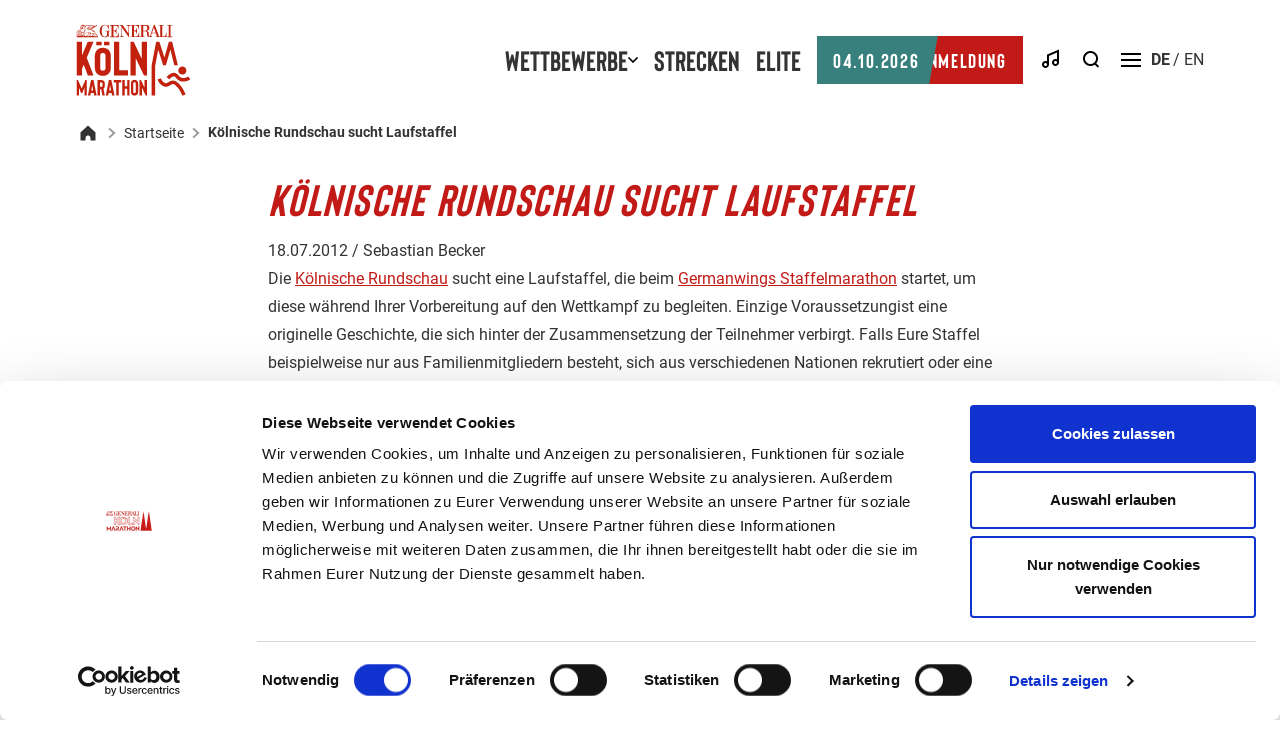

--- FILE ---
content_type: text/html; charset=UTF-8
request_url: https://generali-koeln-marathon.de/koelnische-rundschau-sucht-laufstaffel/
body_size: 18485
content:
<!DOCTYPE html>
<html lang="de-DE">
<head>
    <link rel="apple-touch-icon" sizes="180x180" href="https://generali-koeln-marathon.de/wp-content/themes/koeln-marathon24/apple-touch-icon.png">
<link rel="icon" type="image/png" sizes="32x32" href="https://generali-koeln-marathon.de/wp-content/themes/koeln-marathon24/favicon-32x32.png">
<link rel="icon" type="image/png" sizes="16x16" href="https://generali-koeln-marathon.de/wp-content/themes/koeln-marathon24/favicon-16x16.png">
<link rel="shortcut icon" href="https://generali-koeln-marathon.de/wp-content/themes/koeln-marathon24/favicon.ico" />
<link rel="manifest" href="https://generali-koeln-marathon.de/wp-content/themes/koeln-marathon24/site.webmanifest" crossorigin="use-credentials">
<link rel="mask-icon" href="https://generali-koeln-marathon.de/wp-content/themes/koeln-marathon24/safari-pinned-tab.svg" color="#006559">
<meta name="msapplication-TileColor" content="#00aba9">
<meta name="theme-color" content="#ffffff">
        <meta charset="UTF-8">
    <meta http-equiv="x-ua-compatible" content="ie=edge">
    <meta name="viewport" content="width=device-width, initial-scale=1, shrink-to-fit=no">

    <meta name="facebook-domain-verification" content="tem2eoa19c3jllxjsncpw2uhr3u18x" />
    <script id="Cookiebot" src="https://consent.cookiebot.eu/uc.js" data-cbid="33cd8539-9504-4425-8741-50952d811e5d" type="text/javascript" async></script>
    <!-- Google Tag Manager -->
<script type="text/plain" data-cookieconsent="statistics">
    (function(w,d,s,l,i){w[l]=w[l]||[];w[l].push({'gtm.start':
                new Date().getTime(),event:'gtm.js'});var f=d.getElementsByTagName(s)[0],
            j=d.createElement(s),dl=l!='dataLayer'?'&l='+l:'';j.async=true;j.src=
            'https://www.googletagmanager.com/gtm.js?id='+i+dl;f.parentNode.insertBefore(j,f);
        })(window,document,'script','dataLayer','GTM-NHKZQJN');
</script>
<!-- End Google Tag Manager -->
            <div id="activate-crisp">
            <script type="text/javascript">window.$crisp=[];window.CRISP_WEBSITE_ID="5699097b-c71a-4318-be54-944a6e752a06";(function(){d=document;s=d.createElement("script");s.src="https://client.crisp.chat/l.js";s.async=1;d.getElementsByTagName("head")[0].appendChild(s);})();</script>
        </div>
    
                            <link rel="preload" href="https://generali-koeln-marathon.de/wp-content/themes/koeln-marathon24/fonts/Bison/Bison-Bold.woff2" as="font"
                  type="font/woff2" crossorigin="">
                                <link rel="preload" href="https://generali-koeln-marathon.de/wp-content/themes/koeln-marathon24/fonts/Roboto/Roboto-Regular.woff2" as="font"
                  type="font/woff2" crossorigin="">
                    <link rel="preload" href="https://generali-koeln-marathon.de/wp-content/themes/koeln-marathon24/fonts/Roboto/Roboto-Italic.woff2" as="font"
                  type="font/woff2" crossorigin="">
                    <link rel="preload" href="https://generali-koeln-marathon.de/wp-content/themes/koeln-marathon24/fonts/Roboto/Roboto-Bold.woff2" as="font"
                  type="font/woff2" crossorigin="">
            
    <meta name='robots' content='index, follow, max-image-preview:large, max-snippet:-1, max-video-preview:-1' />
	<style>img:is([sizes="auto" i], [sizes^="auto," i]) { contain-intrinsic-size: 3000px 1500px }</style>
	<link rel="alternate" hreflang="x-default" href="https://generali-koeln-marathon.de/koelnische-rundschau-sucht-laufstaffel/en/"/>
<link rel="alternate" hreflang="de" href="https://generali-koeln-marathon.de/koelnische-rundschau-sucht-laufstaffel" />
<link rel="alternate" hreflang="x-default" href="https://generali-koeln-marathon.de/koelnische-rundschau-sucht-laufstaffel" />

	<!-- This site is optimized with the Yoast SEO plugin v25.8 - https://yoast.com/wordpress/plugins/seo/ -->
	<title>Kölnische Rundschau sucht Laufstaffel - Generali Köln Marathon</title>
	<link rel="canonical" href="https://generali-koeln-marathon.de/koelnische-rundschau-sucht-laufstaffel/" />
	<meta property="og:locale" content="de_DE" />
	<meta property="og:type" content="article" />
	<meta property="og:title" content="Kölnische Rundschau sucht Laufstaffel - Generali Köln Marathon" />
	<meta property="og:description" content="Die Kölnische Rundschau sucht eine Laufstaffel, die beim Germanwings Staffelmarathon startet, um diese während Ihrer Vorbereitung auf den Wettkampf zu begleiten. Einzige Voraussetzung" />
	<meta property="og:url" content="https://generali-koeln-marathon.de/koelnische-rundschau-sucht-laufstaffel/" />
	<meta property="og:site_name" content="Generali Köln Marathon" />
	<meta property="article:publisher" content="https://www.facebook.com/generalikoelnmarathonofficial" />
	<meta property="article:author" content="https://www.facebook.com/sbstn.becker" />
	<meta property="article:published_time" content="2012-07-18T14:11:22+00:00" />
	<meta property="article:modified_time" content="2020-10-22T08:55:03+00:00" />
	<meta name="author" content="Sebastian Becker" />
	<meta name="twitter:card" content="summary_large_image" />
	<meta name="twitter:image" content="https://generali-koeln-marathon.de/wp-content/uploads/2025/10/250919_Marathon_SM_Open_Graph_Image-1024x538.jpg" />
	<meta name="twitter:creator" content="@https://twitter.com/sbstn_becker" />
	<meta name="twitter:label1" content="Verfasst von" />
	<meta name="twitter:data1" content="Sebastian Becker" />
	<script type="application/ld+json" class="yoast-schema-graph">{"@context":"https://schema.org","@graph":[{"@type":"Article","@id":"https://generali-koeln-marathon.de/koelnische-rundschau-sucht-laufstaffel/#article","isPartOf":{"@id":"https://generali-koeln-marathon.de/koelnische-rundschau-sucht-laufstaffel/"},"author":{"name":"Sebastian Becker","@id":"https://generali-koeln-marathon.de/#/schema/person/1c7a979e83163d95fc5bec59188c315b"},"headline":"Kölnische Rundschau sucht Laufstaffel","datePublished":"2012-07-18T14:11:22+00:00","dateModified":"2020-10-22T08:55:03+00:00","mainEntityOfPage":{"@id":"https://generali-koeln-marathon.de/koelnische-rundschau-sucht-laufstaffel/"},"wordCount":6,"commentCount":0,"publisher":{"@id":"https://generali-koeln-marathon.de/#organization"},"articleSection":["News"],"inLanguage":"de"},{"@type":"WebPage","@id":"https://generali-koeln-marathon.de/koelnische-rundschau-sucht-laufstaffel/","url":"https://generali-koeln-marathon.de/koelnische-rundschau-sucht-laufstaffel/","name":"Kölnische Rundschau sucht Laufstaffel - Generali Köln Marathon","isPartOf":{"@id":"https://generali-koeln-marathon.de/#website"},"datePublished":"2012-07-18T14:11:22+00:00","dateModified":"2020-10-22T08:55:03+00:00","breadcrumb":{"@id":"https://generali-koeln-marathon.de/koelnische-rundschau-sucht-laufstaffel/#breadcrumb"},"inLanguage":"de","potentialAction":[{"@type":"ReadAction","target":["https://generali-koeln-marathon.de/koelnische-rundschau-sucht-laufstaffel/"]}]},{"@type":"BreadcrumbList","@id":"https://generali-koeln-marathon.de/koelnische-rundschau-sucht-laufstaffel/#breadcrumb","itemListElement":[{"@type":"ListItem","position":1,"name":"Startseite","item":"https://generali-koeln-marathon.de/"},{"@type":"ListItem","position":2,"name":"Kölnische Rundschau sucht Laufstaffel"}]},{"@type":"WebSite","@id":"https://generali-koeln-marathon.de/#website","url":"https://generali-koeln-marathon.de/","name":"Generali Köln Marathon","description":"","publisher":{"@id":"https://generali-koeln-marathon.de/#organization"},"potentialAction":[{"@type":"SearchAction","target":{"@type":"EntryPoint","urlTemplate":"https://generali-koeln-marathon.de/?s={search_term_string}"},"query-input":{"@type":"PropertyValueSpecification","valueRequired":true,"valueName":"search_term_string"}}],"inLanguage":"de"},{"@type":"Organization","@id":"https://generali-koeln-marathon.de/#organization","name":"Generali Köln Marathon","url":"https://generali-koeln-marathon.de/","logo":{"@type":"ImageObject","inLanguage":"de","@id":"https://generali-koeln-marathon.de/#/schema/logo/image/","url":"https://generali-koeln-marathon.de/wp-content/uploads/2026/01/Koeln_Marathon_Logo_2024_3-zeilig_RGB.png","contentUrl":"https://generali-koeln-marathon.de/wp-content/uploads/2026/01/Koeln_Marathon_Logo_2024_3-zeilig_RGB.png","width":468,"height":292,"caption":"Generali Köln Marathon"},"image":{"@id":"https://generali-koeln-marathon.de/#/schema/logo/image/"},"sameAs":["https://www.facebook.com/generalikoelnmarathonofficial","https://www.instagram.com/generalikoelnmarathon/","https://www.youtube.com/@generalikoelnmarathon","https://generali-koeln-marathon.de/social/"]},{"@type":"Person","@id":"https://generali-koeln-marathon.de/#/schema/person/1c7a979e83163d95fc5bec59188c315b","name":"Sebastian Becker","image":{"@type":"ImageObject","inLanguage":"de","@id":"https://generali-koeln-marathon.de/#/schema/person/image/","url":"https://secure.gravatar.com/avatar/e9c8777aa95ebefdacf455ade315728869429cdedb9f4fd7f12eadf839a66205?s=96&d=mm&r=g","contentUrl":"https://secure.gravatar.com/avatar/e9c8777aa95ebefdacf455ade315728869429cdedb9f4fd7f12eadf839a66205?s=96&d=mm&r=g","caption":"Sebastian Becker"},"description":"Sebastian - von uns \"Mr. Social\" genannt, startete 2006 als Projektleiter und ist mittlerweile als Leiter Kommunikation bei uns mit an Bord. Der diplomierte Kaufmann (FH) verantwortet bei uns alles, was mit der Teilnehmerkommunikation zu tun hat - dies umfasst insbesondere die Bereiche Online und Social: Er betreut u. a. unsere Website, managt unsere Social Media-Kanäle, pusht unsere # Social Wall und verschickt unsere Newsletter.","sameAs":["https://about.me/sbstnbecker","https://www.facebook.com/sbstn.becker","https://www.instagram.com/sbstn_becker/","https://www.linkedin.com/in/sbstnbecker","https://x.com/https://twitter.com/sbstn_becker"],"url":"https://generali-koeln-marathon.de/author/sebastianbecker/"}]}</script>
	<!-- / Yoast SEO plugin. -->


<link rel='stylesheet' id='wp-block-library-css' href='https://generali-koeln-marathon.de/wp-includes/css/dist/block-library/style.min.css?ver=6.8.2' type='text/css' media='all' />
<style id='classic-theme-styles-inline-css' type='text/css'>
/*! This file is auto-generated */
.wp-block-button__link{color:#fff;background-color:#32373c;border-radius:9999px;box-shadow:none;text-decoration:none;padding:calc(.667em + 2px) calc(1.333em + 2px);font-size:1.125em}.wp-block-file__button{background:#32373c;color:#fff;text-decoration:none}
</style>
<style id='global-styles-inline-css' type='text/css'>
:root{--wp--preset--aspect-ratio--square: 1;--wp--preset--aspect-ratio--4-3: 4/3;--wp--preset--aspect-ratio--3-4: 3/4;--wp--preset--aspect-ratio--3-2: 3/2;--wp--preset--aspect-ratio--2-3: 2/3;--wp--preset--aspect-ratio--16-9: 16/9;--wp--preset--aspect-ratio--9-16: 9/16;--wp--preset--color--black: #000000;--wp--preset--color--cyan-bluish-gray: #abb8c3;--wp--preset--color--white: #ffffff;--wp--preset--color--pale-pink: #f78da7;--wp--preset--color--vivid-red: #cf2e2e;--wp--preset--color--luminous-vivid-orange: #ff6900;--wp--preset--color--luminous-vivid-amber: #fcb900;--wp--preset--color--light-green-cyan: #7bdcb5;--wp--preset--color--vivid-green-cyan: #00d084;--wp--preset--color--pale-cyan-blue: #8ed1fc;--wp--preset--color--vivid-cyan-blue: #0693e3;--wp--preset--color--vivid-purple: #9b51e0;--wp--preset--color--lightergrey: #F1F1F1;--wp--preset--color--km-red: #AA1B17;--wp--preset--color--km-petrol: #37807D;--wp--preset--gradient--vivid-cyan-blue-to-vivid-purple: linear-gradient(135deg,rgba(6,147,227,1) 0%,rgb(155,81,224) 100%);--wp--preset--gradient--light-green-cyan-to-vivid-green-cyan: linear-gradient(135deg,rgb(122,220,180) 0%,rgb(0,208,130) 100%);--wp--preset--gradient--luminous-vivid-amber-to-luminous-vivid-orange: linear-gradient(135deg,rgba(252,185,0,1) 0%,rgba(255,105,0,1) 100%);--wp--preset--gradient--luminous-vivid-orange-to-vivid-red: linear-gradient(135deg,rgba(255,105,0,1) 0%,rgb(207,46,46) 100%);--wp--preset--gradient--very-light-gray-to-cyan-bluish-gray: linear-gradient(135deg,rgb(238,238,238) 0%,rgb(169,184,195) 100%);--wp--preset--gradient--cool-to-warm-spectrum: linear-gradient(135deg,rgb(74,234,220) 0%,rgb(151,120,209) 20%,rgb(207,42,186) 40%,rgb(238,44,130) 60%,rgb(251,105,98) 80%,rgb(254,248,76) 100%);--wp--preset--gradient--blush-light-purple: linear-gradient(135deg,rgb(255,206,236) 0%,rgb(152,150,240) 100%);--wp--preset--gradient--blush-bordeaux: linear-gradient(135deg,rgb(254,205,165) 0%,rgb(254,45,45) 50%,rgb(107,0,62) 100%);--wp--preset--gradient--luminous-dusk: linear-gradient(135deg,rgb(255,203,112) 0%,rgb(199,81,192) 50%,rgb(65,88,208) 100%);--wp--preset--gradient--pale-ocean: linear-gradient(135deg,rgb(255,245,203) 0%,rgb(182,227,212) 50%,rgb(51,167,181) 100%);--wp--preset--gradient--electric-grass: linear-gradient(135deg,rgb(202,248,128) 0%,rgb(113,206,126) 100%);--wp--preset--gradient--midnight: linear-gradient(135deg,rgb(2,3,129) 0%,rgb(40,116,252) 100%);--wp--preset--font-size--small: 13px;--wp--preset--font-size--medium: 20px;--wp--preset--font-size--large: 36px;--wp--preset--font-size--x-large: 42px;--wp--preset--spacing--20: 0.44rem;--wp--preset--spacing--30: 0.67rem;--wp--preset--spacing--40: 1rem;--wp--preset--spacing--50: 1.5rem;--wp--preset--spacing--60: 2.25rem;--wp--preset--spacing--70: 3.38rem;--wp--preset--spacing--80: 5.06rem;--wp--preset--shadow--natural: 6px 6px 9px rgba(0, 0, 0, 0.2);--wp--preset--shadow--deep: 12px 12px 50px rgba(0, 0, 0, 0.4);--wp--preset--shadow--sharp: 6px 6px 0px rgba(0, 0, 0, 0.2);--wp--preset--shadow--outlined: 6px 6px 0px -3px rgba(255, 255, 255, 1), 6px 6px rgba(0, 0, 0, 1);--wp--preset--shadow--crisp: 6px 6px 0px rgba(0, 0, 0, 1);}:where(.is-layout-flex){gap: 0.5em;}:where(.is-layout-grid){gap: 0.5em;}body .is-layout-flex{display: flex;}.is-layout-flex{flex-wrap: wrap;align-items: center;}.is-layout-flex > :is(*, div){margin: 0;}body .is-layout-grid{display: grid;}.is-layout-grid > :is(*, div){margin: 0;}:where(.wp-block-columns.is-layout-flex){gap: 2em;}:where(.wp-block-columns.is-layout-grid){gap: 2em;}:where(.wp-block-post-template.is-layout-flex){gap: 1.25em;}:where(.wp-block-post-template.is-layout-grid){gap: 1.25em;}.has-black-color{color: var(--wp--preset--color--black) !important;}.has-cyan-bluish-gray-color{color: var(--wp--preset--color--cyan-bluish-gray) !important;}.has-white-color{color: var(--wp--preset--color--white) !important;}.has-pale-pink-color{color: var(--wp--preset--color--pale-pink) !important;}.has-vivid-red-color{color: var(--wp--preset--color--vivid-red) !important;}.has-luminous-vivid-orange-color{color: var(--wp--preset--color--luminous-vivid-orange) !important;}.has-luminous-vivid-amber-color{color: var(--wp--preset--color--luminous-vivid-amber) !important;}.has-light-green-cyan-color{color: var(--wp--preset--color--light-green-cyan) !important;}.has-vivid-green-cyan-color{color: var(--wp--preset--color--vivid-green-cyan) !important;}.has-pale-cyan-blue-color{color: var(--wp--preset--color--pale-cyan-blue) !important;}.has-vivid-cyan-blue-color{color: var(--wp--preset--color--vivid-cyan-blue) !important;}.has-vivid-purple-color{color: var(--wp--preset--color--vivid-purple) !important;}.has-black-background-color{background-color: var(--wp--preset--color--black) !important;}.has-cyan-bluish-gray-background-color{background-color: var(--wp--preset--color--cyan-bluish-gray) !important;}.has-white-background-color{background-color: var(--wp--preset--color--white) !important;}.has-pale-pink-background-color{background-color: var(--wp--preset--color--pale-pink) !important;}.has-vivid-red-background-color{background-color: var(--wp--preset--color--vivid-red) !important;}.has-luminous-vivid-orange-background-color{background-color: var(--wp--preset--color--luminous-vivid-orange) !important;}.has-luminous-vivid-amber-background-color{background-color: var(--wp--preset--color--luminous-vivid-amber) !important;}.has-light-green-cyan-background-color{background-color: var(--wp--preset--color--light-green-cyan) !important;}.has-vivid-green-cyan-background-color{background-color: var(--wp--preset--color--vivid-green-cyan) !important;}.has-pale-cyan-blue-background-color{background-color: var(--wp--preset--color--pale-cyan-blue) !important;}.has-vivid-cyan-blue-background-color{background-color: var(--wp--preset--color--vivid-cyan-blue) !important;}.has-vivid-purple-background-color{background-color: var(--wp--preset--color--vivid-purple) !important;}.has-black-border-color{border-color: var(--wp--preset--color--black) !important;}.has-cyan-bluish-gray-border-color{border-color: var(--wp--preset--color--cyan-bluish-gray) !important;}.has-white-border-color{border-color: var(--wp--preset--color--white) !important;}.has-pale-pink-border-color{border-color: var(--wp--preset--color--pale-pink) !important;}.has-vivid-red-border-color{border-color: var(--wp--preset--color--vivid-red) !important;}.has-luminous-vivid-orange-border-color{border-color: var(--wp--preset--color--luminous-vivid-orange) !important;}.has-luminous-vivid-amber-border-color{border-color: var(--wp--preset--color--luminous-vivid-amber) !important;}.has-light-green-cyan-border-color{border-color: var(--wp--preset--color--light-green-cyan) !important;}.has-vivid-green-cyan-border-color{border-color: var(--wp--preset--color--vivid-green-cyan) !important;}.has-pale-cyan-blue-border-color{border-color: var(--wp--preset--color--pale-cyan-blue) !important;}.has-vivid-cyan-blue-border-color{border-color: var(--wp--preset--color--vivid-cyan-blue) !important;}.has-vivid-purple-border-color{border-color: var(--wp--preset--color--vivid-purple) !important;}.has-vivid-cyan-blue-to-vivid-purple-gradient-background{background: var(--wp--preset--gradient--vivid-cyan-blue-to-vivid-purple) !important;}.has-light-green-cyan-to-vivid-green-cyan-gradient-background{background: var(--wp--preset--gradient--light-green-cyan-to-vivid-green-cyan) !important;}.has-luminous-vivid-amber-to-luminous-vivid-orange-gradient-background{background: var(--wp--preset--gradient--luminous-vivid-amber-to-luminous-vivid-orange) !important;}.has-luminous-vivid-orange-to-vivid-red-gradient-background{background: var(--wp--preset--gradient--luminous-vivid-orange-to-vivid-red) !important;}.has-very-light-gray-to-cyan-bluish-gray-gradient-background{background: var(--wp--preset--gradient--very-light-gray-to-cyan-bluish-gray) !important;}.has-cool-to-warm-spectrum-gradient-background{background: var(--wp--preset--gradient--cool-to-warm-spectrum) !important;}.has-blush-light-purple-gradient-background{background: var(--wp--preset--gradient--blush-light-purple) !important;}.has-blush-bordeaux-gradient-background{background: var(--wp--preset--gradient--blush-bordeaux) !important;}.has-luminous-dusk-gradient-background{background: var(--wp--preset--gradient--luminous-dusk) !important;}.has-pale-ocean-gradient-background{background: var(--wp--preset--gradient--pale-ocean) !important;}.has-electric-grass-gradient-background{background: var(--wp--preset--gradient--electric-grass) !important;}.has-midnight-gradient-background{background: var(--wp--preset--gradient--midnight) !important;}.has-small-font-size{font-size: var(--wp--preset--font-size--small) !important;}.has-medium-font-size{font-size: var(--wp--preset--font-size--medium) !important;}.has-large-font-size{font-size: var(--wp--preset--font-size--large) !important;}.has-x-large-font-size{font-size: var(--wp--preset--font-size--x-large) !important;}
:where(.wp-block-post-template.is-layout-flex){gap: 1.25em;}:where(.wp-block-post-template.is-layout-grid){gap: 1.25em;}
:where(.wp-block-columns.is-layout-flex){gap: 2em;}:where(.wp-block-columns.is-layout-grid){gap: 2em;}
:root :where(.wp-block-pullquote){font-size: 1.5em;line-height: 1.6;}
</style>
<link rel='stylesheet' id='theme-style-css' href='https://generali-koeln-marathon.de/wp-content/themes/koeln-marathon24/dist/css/main.17449a6c4fdf0f81c4b0.min.css' type='text/css' media='all' />
<script type="text/javascript" src="https://generali-koeln-marathon.de/wp-content/themes/rundumkoeln24/dist/js/blocks/newsTickerBlock.0220a3499fd0855d84c3.min.js?ver=1" id="block-news-ticker-js"></script>
<script type="text/javascript" src="https://generali-koeln-marathon.de/wp-content/themes/rundumkoeln24/dist/js/blocks/courseInfoBlock.a54af31d7f4613ee5c79.min.js?ver=1" id="block-course-info-js"></script>
<script type="text/javascript" src="https://generali-koeln-marathon.de/wp-content/themes/rundumkoeln24/dist/js/blocks/tabNavigationBlock.eb389995902f0d541025.min.js?ver=1" id="block-tab-navigation-js"></script>
<script type="text/javascript" src="https://generali-koeln-marathon.de/wp-content/themes/rundumkoeln24/dist/js/blocks/tabsBlock.8783b9562e879a7466ed.min.js?ver=1" id="block-tabs-js"></script>
<script type="text/javascript" src="https://generali-koeln-marathon.de/wp-content/themes/rundumkoeln24/dist/js/blocks/sliderTestimonialsBlock.6884ea67ac95888bd1df.min.js?ver=1" id="block-slider-testimonials-js"></script>
<script type="text/javascript" src="https://generali-koeln-marathon.de/wp-content/themes/rundumkoeln24/dist/js/blocks/sliderLocationTeaserBlock.b8364f88ff3487384f40.min.js?ver=1" id="block-slider-location-teaser-js"></script>
<script type="text/javascript" src="https://generali-koeln-marathon.de/wp-content/themes/rundumkoeln24/dist/js/blocks/sliderPersonBlock.ca2ac591619b72199434.min.js?ver=1" id="block-slider-person-js"></script>
<script type="text/javascript" src="https://generali-koeln-marathon.de/wp-content/themes/rundumkoeln24/dist/js/blocks/sliderPartnerTeaserBlock.eb8be66f4b9119a8498b.min.js?ver=1" id="block-slider-partner-teaser-js"></script>
<script type="text/javascript" src="https://generali-koeln-marathon.de/wp-content/themes/rundumkoeln24/dist/js/blocks/videoPlayerBlock.63525bcc939e1e8d993b.min.js?ver=1" id="block-video-player-js"></script>
<script type="text/javascript" src="https://generali-koeln-marathon.de/wp-content/themes/rundumkoeln24/dist/js/blocks/audioPlayerBlock.41d7d930174d250e0288.min.js?ver=1" id="block-audio-player-js"></script>
<script type="text/javascript" src="https://generali-koeln-marathon.de/wp-content/themes/rundumkoeln24/dist/js/blocks/mapBlock.76df01f4edfb7541032a.min.js?ver=1" id="block-map-js"></script>
<script type="text/javascript" src="https://generali-koeln-marathon.de/wp-content/themes/rundumkoeln24/dist/js/blocks/trainingPlans.78bacd5cd22fd671643b.min.js?ver=1" id="block-training-plans-js"></script>
<script type="text/javascript" src="https://generali-koeln-marathon.de/wp-includes/js/dist/vendor/regenerator-runtime.min.js?ver=0.14.1" id="regenerator-runtime-js"></script>
<script type="text/javascript" src="https://generali-koeln-marathon.de/wp-content/themes/koeln-marathon24/dist/js/blocks/raceTracking.beefd7077ec4b6742cd1.min.js?ver=1" id="race-tracking-js"></script>
<script type="text/javascript" src="https://generali-koeln-marathon.de/wp-content/themes/koeln-marathon24/dist/js/main.bd67139739ae57c9005a.min.js?ver=1" id="theme-script-js"></script>
<link rel='shortlink' href='https://generali-koeln-marathon.de/?p=4669' />

</head>
<body>
<!-- Google Tag Manager (noscript) -->
<noscript>
    <iframe src="https://www.googletagmanager.com/ns.html?id=GTM-NHKZQJN"
            height="0" width="0" style="display:none;visibility:hidden"></iframe>
</noscript>

    <header class="header js-header">
    <div class="header__container container">
        <a class="header__logo" href="https://generali-koeln-marathon.de">
                            <svg width="115" height="72" viewBox="0 0 115 72" fill="none" xmlns="http://www.w3.org/2000/svg">
<g clip-path="url(#clip0_4286_4780)">
<path d="M26.8367 51.8654C24.5623 51.8654 22.709 51.1915 21.2769 49.928C19.6764 48.4116 18.834 46.3057 18.834 43.61V32.0692C18.834 29.3736 19.6764 27.2676 21.2769 25.7513C22.709 24.4034 24.5623 23.8138 26.8367 23.8138C29.1112 23.8138 30.9644 24.4877 32.3965 25.7513C33.9971 27.2676 34.8394 29.3736 34.8394 32.0692V43.61C34.8394 46.3057 33.9971 48.4116 32.3965 49.928C30.9644 51.2758 29.1112 51.8654 26.8367 51.8654ZM26.8367 29.0366C25.9101 29.0366 25.3204 29.2051 24.8992 29.6263C24.3938 30.0475 24.1411 30.8899 24.1411 32.0692V43.61C24.1411 44.7894 24.3938 45.5475 24.8992 46.0529C25.3204 46.4741 25.9943 46.6426 26.8367 46.6426C27.6791 46.6426 28.4373 46.4741 28.7742 46.0529C29.2797 45.6317 29.5324 44.8736 29.5324 43.61V32.0692C29.5324 30.8899 29.2797 30.0475 28.7742 29.6263C28.353 29.2051 27.7633 29.0366 26.8367 29.0366Z" fill="#C1210D"/>
<path d="M25.6574 17.7485H20.2661V21.2866H25.6574V17.7485Z" fill="#C1210D"/>
<path d="M33.4074 17.7485H28.0161V21.2866H33.4074V17.7485Z" fill="#C1210D"/>
<path d="M10.7469 55.9932V71.409H8.38818V63.7432L6.36644 68.966H5.01861L2.99687 63.7432V71.409H0.638184V55.9932H1.98599L5.69254 64.5013L9.39906 55.9932H10.7469Z" fill="#C1210D"/>
<path d="M17.5703 68.966H14.7904L14.3692 71.409H11.9263L15.0431 55.9932H17.4861L20.6029 71.409H18.16L17.7388 68.966H17.5703ZM17.1491 66.5231L16.2225 60.9633L15.2958 66.5231H17.2333H17.1491Z" fill="#C1210D"/>
<path d="M28.8584 71.409H26.4154L25.1518 65.2595H24.0567V71.409H21.6138V55.9932H25.236C26.2469 55.9932 27.0893 56.3301 27.7632 56.9198C28.5214 57.5937 28.8584 58.5203 28.8584 59.7839V61.4687C28.8584 62.7323 28.5214 63.6589 27.7632 64.3328C27.679 64.4171 27.5105 64.5013 27.4263 64.5856L28.7741 71.409H28.8584ZM26.4996 59.7839C26.4996 59.2785 26.4154 58.9415 26.1627 58.6888C25.9942 58.5204 25.6572 58.4361 25.236 58.4361H23.9725V62.8165H25.236C25.6572 62.8165 25.91 62.7323 26.1627 62.5638C26.4154 62.3954 26.4996 61.9742 26.4996 61.4687V59.7839Z" fill="#C1210D"/>
<path d="M35.429 68.966H32.6491L32.2279 71.409H29.7849L32.9018 55.9932H35.3447L38.4616 71.409H36.0186L35.5974 68.966H35.429ZM35.0078 66.5231L34.0811 60.9633L33.1545 66.5231H35.092H35.0078Z" fill="#C1210D"/>
<path d="M45.2009 58.4361H42.758V71.409H40.315V58.4361H37.8721V55.9932H45.2009V58.4361Z" fill="#C1210D"/>
<path d="M53.6247 55.9932V71.409H51.1818V64.754H48.7388V71.409H46.2959V55.9932H48.7388V62.3111H51.1818V55.9932H53.6247Z" fill="#C1210D"/>
<path d="M58.5107 71.5774C57.4156 71.5774 56.5732 71.2405 55.9835 70.6508C55.2254 69.9769 54.8884 68.966 54.8884 67.7867V59.6155C54.8884 58.4361 55.2254 57.4252 55.9835 56.7513C56.6574 56.1616 57.4998 55.8247 58.5107 55.8247C59.5216 55.8247 60.4482 56.1616 61.0379 56.7513C61.796 57.4252 62.133 58.4361 62.133 59.6155V67.7867C62.133 68.966 61.796 69.9769 61.0379 70.6508C60.364 71.2405 59.5216 71.5774 58.5107 71.5774ZM58.5107 58.2676C58.0895 58.2676 57.8368 58.3519 57.5841 58.5203C57.3314 58.6888 57.2471 59.11 57.2471 59.6155V67.7867C57.2471 68.2921 57.3314 68.7133 57.5841 68.8818C57.7525 69.0503 58.0895 69.1345 58.5107 69.1345C58.9319 69.1345 59.2689 69.0503 59.4373 68.8818C59.6901 68.7133 59.7743 68.2921 59.7743 67.7867V59.6155C59.7743 59.11 59.6901 58.6888 59.4373 58.5203C59.2689 58.3519 58.9319 58.2676 58.5107 58.2676Z" fill="#C1210D"/>
<path d="M70.978 71.409H69.6302L65.9237 63.5747V71.409H63.4807V55.9932H64.9128L68.6193 63.8274V55.9932H70.978V71.409Z" fill="#C1210D"/>
<path d="M87.1518 41.2513H89.9318L94.3964 25.4986L98.2714 41.2513H101.894L96.1655 17.7485H92.8801L88.4154 33.5855L83.3611 17.7485H80.16L75.6111 41.5882V71.409H79.1491V41.9252L82.1817 25.7513L87.1518 41.2513Z" fill="#C1210D"/>
<path d="M11.7578 17.7485L5.94525 31.4795V17.7485H0.638184V51.4442H5.94525V44.8736L7.71428 40.6616L11.842 51.4442H17.486L10.7469 33.754L17.486 17.7485H11.7578Z" fill="#C1210D"/>
<path d="M52.0242 51.4442H38.1248V17.7485H43.3476V46.1372H52.0242V51.4442Z" fill="#C1210D"/>
<path d="M70.9779 51.4442H67.9453L59.8583 34.3437V51.4442H54.5513V17.7485H57.6681L65.7551 34.8491V17.7485H70.9779V51.4442Z" fill="#C1210D"/>
<path d="M37.4509 6.62895V1.65883C40.5677 1.65883 41.7471 1.49035 42.2525 5.36536H42.5895V1.06915H34.0813V1.65883H35.5976V12.6099H33.9971V13.1996H42.758V8.73493H42.3368C41.9156 12.1045 41.0732 12.6099 38.6302 12.6099H37.5351V7.30287H38.209C39.3041 7.30287 39.8938 7.97678 40.1466 9.83004H40.5677V4.27025H40.1466C40.1466 4.27025 40.1465 6.62895 38.209 6.62895H37.6194H37.4509Z" fill="#C1210D"/>
<path d="M33.9969 6.79741H29.1953V7.30285H30.8801V11.2621C30.6273 12.273 29.111 12.6942 28.6898 12.6942C25.6572 12.6942 25.8257 8.22947 25.8257 6.96588C25.8257 5.7023 25.7415 1.23761 28.6898 1.23761C31.6382 1.23761 31.8909 3.3436 32.3121 5.19687H32.6491C32.6491 4.43871 32.6491 0.732177 32.6491 0.816416L31.217 1.8273C31.217 1.8273 30.5431 0.816416 28.6898 0.816416C25.0675 0.816416 23.7197 4.43871 23.7197 6.96588C23.7197 9.24034 24.8148 13.1996 28.6898 13.1996C32.5648 13.1996 30.7958 12.6099 31.217 11.8518L32.7333 13.0311V7.2186H33.9969V6.71316V6.79741Z" fill="#C1210D"/>
<path d="M76.0323 8.81915L77.8013 3.59632L79.6546 8.81915H76.0323ZM69.2089 6.71317H67.2714V1.65882H69.7986C71.3149 1.91154 71.3149 3.59633 71.3149 4.10176C71.3149 5.44959 70.7252 6.71317 69.2089 6.71317ZM90.1845 8.65068C89.7633 12.0202 88.9209 12.5257 86.478 12.5257H86.3095V1.57459H87.8258V0.984914H82.7715V1.57459H84.2878V12.5257H83.1084L78.6437 0.647949H77.9698C77.9698 0.647949 74.2633 11.4306 74.2633 11.5148C74.2633 11.5148 74.0106 12.4415 73.3367 12.5257C72.747 12.5257 72.8312 12.273 72.8312 12.1887V10.0827C72.8312 9.57731 72.8312 8.31373 72.2416 7.72405C71.5676 7.05014 70.5568 7.05014 70.5568 7.05014C70.5568 7.05014 73.3367 6.46046 73.3367 3.84904C73.3367 1.23763 72.0731 1.06915 69.8828 0.984914H63.8176V1.57459H65.3339V12.5257H63.8176V13.1154H68.7877V12.5257H67.2714V7.21861H69.3774C72.9997 7.55557 68.7877 13.1154 73.4209 13.1154H76.3693V12.5257C76.2008 12.5257 75.1057 12.5257 75.0214 11.7675C75.0214 11.2621 75.6953 9.24035 75.6953 9.24035H79.7388L81.0024 12.4414H79.5704V13.0311H90.5215V8.56645H90.1003L90.1845 8.65068Z" fill="#C1210D"/>
<path d="M57.8368 1.57466C60.9537 1.57466 62.133 1.40617 62.6384 5.28118H62.9754V0.984985H50.5922V1.57466H50.9292C51.3504 1.57466 52.4455 1.57465 52.4455 2.50128V9.49314L46.633 0.984985H43.4319V1.57466H43.9373C44.527 1.57466 45.4536 1.57465 45.4536 2.50128V11.5149C45.4536 12.3573 44.1058 12.6942 43.6004 12.6942V13.1154H47.8966V12.6942C47.3069 12.6942 46.0433 12.3573 46.0433 11.5149V3.59639C48.3178 6.88173 52.6982 13.1154 52.7824 13.1154H53.0352V2.50128C53.0352 1.57465 54.1303 1.57466 54.5515 1.57466H55.9835V12.5258H54.383V13.1154H63.1439V8.65075H62.7227C62.3015 12.0203 61.4591 12.5258 59.0161 12.5258H57.921V7.21869H58.595C59.6901 7.21869 60.2797 7.8926 60.5324 9.74586H60.9536V4.27031H60.5324C60.5324 4.27031 60.5325 6.62901 58.595 6.62901H58.0053V1.65889L57.8368 1.57466Z" fill="#C1210D"/>
<path d="M96.1657 1.57466V0.984985H91.1956V1.57466H92.7119V12.61H91.1956V13.1997H96.1657V12.61H94.5651V1.57466H96.1657Z" fill="#C1210D"/>
<path d="M16.6439 11.3464C16.6439 11.2621 16.8124 11.1779 16.8966 11.1779L18.0759 10.9252V9.9143C17.9917 9.9143 17.9917 9.9143 17.9917 9.9143C17.9917 9.74582 17.9075 9.32463 17.3178 9.32463C15.2118 9.15615 14.7064 8.81919 14.2009 8.48224C13.6955 8.14528 13.1058 8.14529 13.0216 8.14529C12.4319 8.14529 11.6738 8.39799 11.5895 8.39799C11.4211 8.39799 11.2526 8.48224 11.0841 8.56648C10.4102 8.8192 9.82051 8.98767 8.89388 8.90343H8.72539V9.07191C8.72539 9.24039 8.38843 10.2513 8.72539 10.9252C8.47267 11.0936 8.47268 11.3464 8.47268 11.3464C8.47268 11.5991 8.47268 11.5991 8.47268 11.6833C8.38844 11.7676 7.96725 11.8518 7.71453 11.8518H7.54604C7.37756 12.1888 6.95637 12.273 6.70365 12.1888C6.61941 11.8518 6.61941 11.5991 6.70365 11.4306C6.87213 11.2621 7.12485 11.2621 7.20909 11.2621C7.46181 11.2621 7.71453 11.0094 7.71453 10.7567V8.90343C7.79877 8.73496 7.883 8.65072 7.96724 8.48224C8.38843 8.48224 8.80963 7.9768 8.80963 7.5556C8.80963 7.1344 8.80965 7.21865 8.64117 7.05017C9.06236 6.88169 9.39932 6.46049 9.39932 5.87082C9.39932 5.28114 9.14659 5.11267 8.89388 4.94419C8.89388 4.77571 9.06234 4.35451 9.14658 4.01755L9.48356 2.66973C9.65204 2.1643 10.0732 1.82734 10.5787 1.82734H17.0651C16.8124 2.24854 16.3912 2.41701 15.8857 2.41701H11.9265L11.758 2.83821H15.2961C15.0433 3.25941 14.6222 3.51213 14.0325 3.51213H11.5053L11.3368 3.93332H13.6113C13.3586 4.35452 12.9374 4.52299 12.3477 4.52299H10.9999L10.8314 4.94419H12.2634C12.2634 4.94419 12.2634 5.02843 12.2634 5.19691C12.2634 5.44963 12.0107 5.70234 11.758 5.70234C11.5053 5.70234 11.5895 5.70235 11.4211 5.61811H11.2526L10.9156 5.95506C10.9156 5.95506 10.9999 5.95506 11.0841 5.95506C11.3368 6.12354 11.5053 6.12354 11.758 6.12354C12.0107 6.12354 12.2635 6.03929 12.4319 5.87082C12.6847 5.87082 13.1058 5.87082 13.4428 5.87082C13.9482 5.87082 14.3694 5.87082 14.5379 5.95506C14.6222 5.95506 14.7906 5.95506 14.8749 5.95506C15.0433 5.95506 15.2118 5.95506 15.3803 5.95506C16.3069 7.38713 16.7281 7.5556 18.4129 7.80832C18.4971 8.06104 18.6656 8.22952 18.7499 8.48224V11.2621C18.7499 11.4306 18.7499 11.4306 18.7499 11.4306C18.7499 11.4306 18.4129 11.5991 18.3287 11.6833L16.8966 12.1888C16.7281 11.936 16.6439 11.6833 16.7281 11.4306M16.3069 12.1045H13.4428L14.7064 10.8409C14.9591 10.5882 15.0434 10.2513 14.9591 9.99855C14.9591 9.83007 14.7064 9.49311 14.5379 9.15615C15.0434 9.40887 15.8015 9.57735 17.2336 9.74583C17.402 9.74583 17.4863 9.74583 17.4863 9.99855V10.6725L16.7281 10.8409C16.4754 10.8409 16.2227 11.0936 16.1385 11.3464C16.0542 11.5991 16.1385 11.936 16.2227 12.273M11.1683 12.1045C11.1683 11.7676 11.1683 11.5148 11.2526 11.3464C11.421 11.1779 11.5895 11.1779 11.758 11.1779L12.6004 11.3464H12.6846L13.2743 10.6725C13.3586 10.5882 13.6955 10.167 13.3585 9.74583L12.6004 8.48224C12.7689 8.48224 12.8531 8.48224 13.0216 8.48224C13.0216 8.48224 13.4428 8.48224 13.864 8.73496C13.864 8.8192 14.0325 8.98767 14.1167 9.24039C14.2852 9.57734 14.4537 9.99854 14.5379 10.167C14.5379 10.167 14.5379 10.4197 14.4537 10.5882L12.9373 12.1888H11.2526L11.1683 12.1045ZM10.9156 11.0937C10.7471 11.2621 10.5787 11.5991 10.6629 12.1045H7.96724C8.21996 12.1045 8.47269 12.0203 8.64117 11.8518C8.80965 11.6833 8.80963 11.4306 8.80963 11.2621C8.80963 11.2621 8.80964 11.2621 8.97812 11.0937H9.23083C9.23083 11.0094 9.06236 10.7567 9.06236 10.7567C8.80965 10.4197 8.89389 9.66158 9.06236 9.24039C9.989 9.24039 10.5787 9.07191 11.1683 8.81919C11.3368 8.81919 11.5053 8.73495 11.6738 8.65071C11.6738 8.65071 11.8422 8.65072 12.095 8.56648L12.9373 9.99855C13.0216 10.167 13.0216 10.2513 12.9373 10.4197L12.5162 10.9252L11.758 10.7567C11.421 10.7567 11.0841 10.7567 10.8314 11.0937M6.19821 10.9252C6.02973 11.1779 6.02973 11.5991 6.19821 12.0203H5.77701V8.48224C5.94549 8.48224 6.11397 8.48224 6.28245 8.31376C6.28245 8.48224 6.28245 8.56648 6.28245 8.73496C6.28245 8.73496 6.28245 8.73495 6.28245 8.81919V9.07191H6.53519C6.95638 9.07191 7.20908 9.07191 7.4618 8.90343V10.4197C7.0406 10.4197 6.78788 10.5882 6.6194 10.8409M5.18735 11.6833L3.08137 11.1779L0.975389 11.6833V7.9768L3.08137 7.47137L5.18735 7.9768V11.6833ZM1.31234 12.1045L3.08137 11.5991L4.8504 12.1045H1.2281H1.31234ZM2.07049 6.62898C2.15473 6.4605 2.32321 6.37626 2.57593 6.4605H2.74442V6.29201V6.20778C2.74442 6.20778 2.91289 6.20778 2.99713 6.20778C3.24984 6.20778 3.5868 6.37625 3.83952 6.71321C3.92376 6.79745 4.00799 6.96593 4.09223 7.05017L4.26072 7.30289C4.34495 7.13441 4.42918 7.05018 4.51342 6.8817C4.51342 6.8817 4.51344 6.79745 4.4292 6.71321C4.4292 6.71321 4.4292 6.62897 4.34496 6.54473L4.93462 5.61811C5.1031 5.61811 5.18736 5.61811 5.2716 5.61811C6.11399 5.61811 6.95638 5.11267 6.95638 4.35452C6.95638 4.1018 6.95638 3.93331 6.95638 3.76483C6.95638 3.68059 6.95638 3.59637 6.95638 3.51213C6.95638 3.42789 7.04061 3.34364 7.20909 3.34364H7.4618V2.66973C7.71452 2.41702 7.96724 1.99582 7.96724 1.57462C8.38843 1.91158 8.64115 2.41701 8.72539 3.00669C8.72539 3.17516 8.72539 3.42788 8.72539 3.59636C8.72539 3.6806 8.72539 3.6806 8.72539 3.6806C8.64115 4.1018 8.47267 4.43875 8.38843 4.69147V4.85995L8.47268 4.94419C8.80964 5.11267 8.97812 5.19691 8.97812 5.61811C8.97812 6.0393 8.55693 6.37626 8.21997 6.4605H7.71453C7.71453 6.54474 8.13573 6.8817 8.13573 6.8817C8.30421 6.96594 8.38843 7.13441 8.38843 7.30289C8.38843 7.55561 8.13571 7.80832 7.88299 7.80832H7.71453V7.9768C7.46181 8.48223 7.29333 8.73495 6.78789 8.81919C6.78789 8.65071 6.78789 8.48224 6.78789 8.31376C6.78789 8.14528 6.78789 8.14528 6.78789 8.06104V7.5556L6.45094 7.89257C6.3667 7.97681 6.11397 8.14529 5.86126 8.14529V7.72409L3.33408 7.05017L2.40744 7.30289C2.23896 7.13441 2.15474 6.79745 2.23898 6.71321M4.76616 5.02842H5.10311C5.5243 5.02842 6.02975 4.85995 6.11399 4.35452C6.11399 4.01756 5.86126 3.6806 5.5243 3.6806C5.18735 3.6806 5.18734 3.76484 4.93462 3.93332C4.76614 4.01756 4.68191 4.1018 4.59767 4.1018C4.51343 4.1018 4.51342 4.1018 4.51342 4.1018L4.76616 3.76483L4.59767 3.59636L4.51342 3.51213C4.59766 3.42789 4.68192 3.2594 4.76616 3.17516C4.76616 3.09092 4.85038 3.00669 4.93462 3.00669C5.01886 3.00669 5.10311 3.00668 5.10311 3.17516C5.10311 3.34364 5.10312 3.25941 5.2716 3.25941C5.44008 3.25941 5.44006 3.2594 5.44006 3.17516C5.44006 3.17516 5.69278 3.00668 5.5243 2.92244C5.35583 2.8382 4.85039 3.00669 5.01886 2.58549C5.01886 2.41701 5.35582 2.24854 5.86126 2.24854C6.36669 2.24854 6.02973 2.24854 6.19821 2.24854L7.29333 1.57462C7.29333 1.91158 7.12485 2.33277 6.78789 2.50124H6.6194L6.70365 3.09093C6.45093 3.17517 6.19821 3.42788 6.19821 3.6806C6.19821 3.93332 6.19821 3.84908 6.19821 4.01755C6.19821 4.18603 6.19821 4.35452 6.19821 4.52299C6.19821 5.02843 5.52431 5.36539 4.8504 5.36539C4.8504 5.36539 4.4292 5.36538 4.34496 5.28114M5.69279 1.57462C5.69279 1.49038 5.86127 1.40614 6.02975 1.3219C6.11398 1.3219 6.28246 1.15342 6.3667 1.15342C6.61941 1.15342 6.78788 1.15342 7.0406 1.15342L6.28245 1.65885C6.19821 1.65885 6.11398 1.65885 6.02975 1.65885C5.86127 1.65885 5.77703 1.65885 5.69279 1.65885M17.4863 1.49038H20.4347C20.1819 1.91157 19.7607 2.08005 19.2553 2.08005H17.0651C17.2336 1.91157 17.4021 1.74309 17.4863 1.49038ZM17.3178 3.09093H15.1276C15.2961 2.92245 15.4645 2.66973 15.633 2.41701H18.5814C18.3287 2.83821 17.9075 3.09093 17.3178 3.09093ZM15.633 4.18603H13.4428C13.6113 4.01755 13.7798 3.84908 13.9482 3.59636H16.8966C16.6439 4.01755 16.2227 4.18603 15.633 4.18603ZM16.1385 5.78658C16.8124 5.87082 17.402 6.20777 17.8232 6.71321C17.9075 6.79745 17.9917 6.96593 18.0759 7.05017C16.8966 6.88169 16.5596 6.71322 15.8857 5.78658C15.97 5.78658 16.0542 5.78658 16.1385 5.78658ZM20.6874 10.5882C20.6874 10.5882 20.6874 10.7567 20.7716 10.7567C20.7716 10.7567 20.8558 10.9252 20.9401 11.0094C20.6031 11.0094 20.3504 10.8409 20.0977 10.4197C20.3504 10.4197 20.6031 10.4197 20.6874 10.5882ZM17.9917 12.1045L18.4129 11.9361C19.0868 11.6833 19.1711 11.5149 19.0868 11.0937V9.40888C19.5923 10.6725 20.0134 11.5149 20.9401 11.5149C21.8667 11.5149 21.1928 11.5149 21.3613 11.5149H21.6983L21.4455 11.1779C21.277 11.0094 21.1928 10.8409 21.1086 10.6725C21.1086 10.6725 21.1086 10.504 21.0243 10.504C20.7716 10.167 20.2662 9.99855 19.845 10.2513C19.6765 9.83007 19.4238 9.40887 19.2553 8.73496C19.2553 8.56648 19.2553 8.398 19.1711 8.31376C19.0026 7.97681 18.8341 7.63984 18.6656 7.38712C18.4972 7.13441 18.3287 6.88169 18.1602 6.62898C17.6548 6.0393 16.9809 5.70234 16.2227 5.53386C15.7173 5.44962 15.2961 5.44963 14.7906 5.36539C14.7064 5.36539 14.6222 5.36539 14.4537 5.36539C14.201 5.36539 13.7797 5.36538 13.3585 5.28114C13.0216 5.28114 12.7689 5.28114 12.5162 5.28114V5.11267C12.5162 5.11267 12.5162 4.94419 12.5162 4.85995H15.633C16.4754 4.85995 17.0651 4.52299 17.402 3.76483C18.2444 3.76483 18.7499 3.42789 19.1711 2.66973H19.2553C20.0977 2.66973 20.6874 2.24853 21.0243 1.49038L21.1928 1.15342H10.5787C9.90475 1.15342 9.31508 1.57462 9.06236 2.33277C8.89389 1.82733 8.55692 1.40614 8.13573 1.15342C7.54605 0.816468 6.87213 0.647981 6.3667 0.81646C6.19822 0.81646 6.02974 0.984941 5.86126 1.06918C5.77702 1.06918 5.60854 1.23767 5.44006 1.40614C5.27158 1.57462 5.18735 1.82734 5.10311 1.99582C5.10311 1.99582 5.01886 2.08005 4.93462 2.16429L4.76616 2.41701C4.59768 2.75397 4.42919 3.00668 4.26072 3.17516C4.09224 3.34364 4.09223 3.51212 4.09223 3.59636C4.09223 3.6806 4.09224 3.76484 4.26072 3.84908C4.26072 3.84908 4.26072 4.01756 4.26072 4.1018C4.26072 4.35452 4.51344 4.60723 4.76616 4.60723C5.01887 4.60723 5.18734 4.523 5.35582 4.35452C5.35582 4.35452 5.60855 4.18603 5.69279 4.18603C5.77703 4.18603 5.86126 4.18604 5.86126 4.35452C5.86126 4.60724 5.52429 4.69147 5.35582 4.69147H4.93462C4.59766 4.69147 4.51342 4.94419 4.51342 5.11267C4.51342 5.28115 4.51343 5.36539 4.59767 5.36539L4.68191 5.53386L4.26072 6.29201C3.92376 5.95505 3.58679 5.78658 3.24983 5.78658C2.99712 5.78658 2.82865 5.78658 2.66017 5.95506C2.66017 5.95506 2.66017 5.95506 2.57593 6.12354C2.23897 6.12354 1.90202 6.29201 1.81778 6.54473C1.6493 6.79745 1.73355 7.21865 1.90203 7.47137L0.722656 7.80832V13.3681H21.951V12.273H18.0759L17.9917 12.1045Z" fill="#C1210D"/>
<path d="M4.76606 8.56646L3.33398 8.14526V8.65069L4.76606 8.98766V8.56646Z" fill="#C1210D"/>
<path d="M1.48047 8.98766L2.91252 8.65069V8.14526L1.48047 8.56646V8.98766Z" fill="#C1210D"/>
<path d="M1.48047 9.91429L2.91252 9.57734V9.0719L1.48047 9.4931V9.91429Z" fill="#C1210D"/>
<path d="M4.76606 9.4931L3.33398 9.0719V9.57734L4.76606 9.91429V9.4931Z" fill="#C1210D"/>
<path d="M4.76606 10.3355L3.33398 9.99854V10.4197L4.76606 10.8409V10.3355Z" fill="#C1210D"/>
<path d="M1.48047 10.8409L2.91252 10.4197V9.99854L1.48047 10.3355V10.8409Z" fill="#C1210D"/>
<path d="M102.315 46.5583C102.315 44.3681 104.084 42.5148 106.358 42.5148C108.633 42.5148 110.402 44.2839 110.402 46.5583C110.402 48.8328 108.633 50.6018 106.358 50.6018C104.084 50.6018 102.315 48.8328 102.315 46.5583Z" fill="#C1210D"/>
<path d="M107.285 57.5937C106.948 57.5937 106.695 57.5937 106.358 57.5937C103.747 57.341 101.473 55.9932 99.4509 53.2975C98.9454 52.6236 98.103 52.2866 97.3449 52.3709C95.997 52.6236 94.1438 54.3084 93.2172 55.3193L90.5215 53.0448C90.8584 52.7078 93.6384 49.5067 96.671 48.9171C98.7769 48.4959 100.883 49.4225 102.231 51.1073C103.663 52.9606 105.095 53.8872 106.695 54.0557C109.812 54.3084 112.003 52.5393 112.087 52.5393L114.361 55.235C114.277 55.3193 111.413 57.5937 107.369 57.5937" fill="#C1210D"/>
<path d="M106.19 71.5774C106.19 71.5774 104.253 64.8382 98.5244 60.542C97.7662 59.9524 96.6711 59.8681 95.8287 60.3736L92.7119 62.0584C90.9429 62.985 88.8369 62.985 87.1521 62.0584C82.8559 59.7839 81.6765 55.5719 81.5923 55.3192L84.9619 54.3926C84.9619 54.3926 85.8885 57.4252 88.7526 58.9415C89.4265 59.2785 90.2689 59.2785 91.0271 58.9415L94.144 57.2567C96.2499 56.1616 98.7771 56.3301 100.63 57.7621C107.285 62.8165 109.475 70.398 109.56 70.735L106.106 71.6616L106.19 71.5774Z" fill="#C1210D"/>
</g>
<defs>
<clipPath id="clip0_4286_4780">
<rect width="115" height="72" fill="white"/>
</clipPath>
</defs>
</svg>
                    </a>
        <nav class="header__nav">
            <ul class="header__nav-list">
                                
                                    <li class="header__nav-item  has-dropdown is-mobile-hidden">
                        <a class="header__nav-item-link" target=_self
                            href="#" >
                            Wettbewerbe
                        </a>

                                                    <ul class="header__nav-dropdown">
                                                                    <li class="header__nav-dropdown-item">
                                        <a 
                                            target=_self
                                            class="header__nav-dropdown-link" href="https://generali-koeln-marathon.de/wettbewerbe/marathon/">
                                            Marathon
                                        </a>
                                    </li>
                                                                    <li class="header__nav-dropdown-item">
                                        <a 
                                            target=_self
                                            class="header__nav-dropdown-link" href="https://generali-koeln-marathon.de/wettbewerbe/halbmarathon/">
                                            Halbmarathon
                                        </a>
                                    </li>
                                                                    <li class="header__nav-dropdown-item">
                                        <a 
                                            target=_self
                                            class="header__nav-dropdown-link" href="https://generali-koeln-marathon.de/wettbewerbe/staffelmarathon/">
                                            Staffelmarathon
                                        </a>
                                    </li>
                                                                    <li class="header__nav-dropdown-item">
                                        <a 
                                            target=_self
                                            class="header__nav-dropdown-link" href="https://generali-koeln-marathon.de/wettbewerbe/schulmarathon/">
                                            Schulmarathon
                                        </a>
                                    </li>
                                                                    <li class="header__nav-dropdown-item">
                                        <a 
                                            target=_self
                                            class="header__nav-dropdown-link" href="https://generali-koeln-marathon.de/wettbewerbe/kinderlauf/">
                                            Kinderlauf
                                        </a>
                                    </li>
                                                                    <li class="header__nav-dropdown-item">
                                        <a 
                                            target=_self
                                            class="header__nav-dropdown-link" href="https://generali-koeln-marathon.de/wettbewerbe/shake-out-run/">
                                            Shake Out Run
                                        </a>
                                    </li>
                                                            </ul>
                                            </li>
                                    <li class="header__nav-item  is-mobile-hidden">
                        <a class="header__nav-item-link" target=_self
                            href="https://generali-koeln-marathon.de/strecken/" >
                            Strecken
                        </a>

                                            </li>
                                    <li class="header__nav-item  is-mobile-hidden">
                        <a class="header__nav-item-link" target=_self
                            href="https://generali-koeln-marathon.de/elite/" >
                            Elite
                        </a>

                                            </li>
                                                    <li class="header__nav-item">
                        <a class="button" 
                           href="https://generali-koeln-marathon.de/anmeldung/">
                            <span class="is-mobile-hidden">04.10.2026</span>
                            Anmeldung
                        </a>
                    </li>
                                                <li class="header__nav-item">
                    <a href="https://generali-koeln-marathon.de/koeln-marathon-song/" class="header__nav-item-link" target="_blank">
                        <svg width="24" height="24" viewBox="0 0 24 24" fill="none" xmlns="http://www.w3.org/2000/svg">
<g id="Icon">
<path id="Vector" fill-rule="evenodd" clip-rule="evenodd" d="M20 15.9259V2.48122L8 7.64336V14.3367C6.70064 13.7206 5.10019 13.9501 4.02513 15.0251C2.65829 16.392 2.65829 18.608 4.02513 19.9749C5.39196 21.3417 7.60804 21.3417 8.97487 19.9749C9.53078 19.419 9.86059 18.7226 9.96431 18H10V8.9602L18 5.51878L18 12.3367C16.7006 11.7206 15.1002 11.9501 14.0251 13.0251C12.6583 14.392 12.6583 16.608 14.0251 17.9749C15.392 19.3417 17.608 19.3417 18.9749 17.9749C19.5497 17.4 19.8828 16.6749 19.9741 15.9259H20ZM17.5607 14.4393C16.9749 13.8536 16.0251 13.8536 15.4393 14.4393C14.8536 15.0251 14.8536 15.9749 15.4393 16.5607C16.0251 17.1464 16.9749 17.1464 17.5607 16.5607C18.1464 15.9749 18.1464 15.0251 17.5607 14.4393ZM7.56066 16.4393C6.97487 15.8536 6.02513 15.8536 5.43934 16.4393C4.85355 17.0251 4.85355 17.9749 5.43934 18.5607C6.02513 19.1464 6.97487 19.1464 7.56066 18.5607C8.14644 17.9749 8.14644 17.0251 7.56066 16.4393Z" fill="black"/>
</g>
</svg>
                        <span class="screen-reader-text"></span>
                    </a>
                </li>
                                                <li class="header__nav-item">
                    <a href="https://suche.generali-koeln-marathon.de" class="header__nav-item-link">
                        <svg xmlns="http://www.w3.org/2000/svg" width="24" height="24" viewBox="0 0 24 24" fill="none">
    <path fill-rule="evenodd" clip-rule="evenodd" d="M17 11.5C17 14.5376 14.5376 17 11.5 17C8.46243 17 6 14.5376 6 11.5C6 8.46243 8.46243 6 11.5 6C14.5376 6 17 8.46243 17 11.5ZM15.9978 17.5022C14.7447 18.4427 13.1874 19 11.5 19C7.35786 19 4 15.6421 4 11.5C4 7.35786 7.35786 4 11.5 4C15.6421 4 19 7.35786 19 11.5C19 13.3383 18.3386 15.0222 17.2408 16.3266L20.2071 19.2929L18.7929 20.7071L15.7929 17.7071L15.9978 17.5022Z" fill="black"/>
</svg>                        <span class="screen-reader-text">Suche</span>
                    </a>
                </li>
                                <li class="header__nav-item has-dropdown is-mobile-hidden">
                    <button class="header__burger-button">
                        <span class="screen-reader-text">
                            Menü öffnen
                        </span>
                    </button>
                                                            <ul class="header__nav-dropdown">
                                                    <li class="header__nav-dropdown-item">
                                <a 
                                        target=_self
                                        class="header__nav-dropdown-link" href="https://generali-koeln-marathon.de/finisher-magazin/">
                                    Finisher-Magazin
                                </a>
                            </li>
                                                    <li class="header__nav-dropdown-item">
                                <a 
                                        target=_self
                                        class="header__nav-dropdown-link" href="https://generali-koeln-marathon.de/aktuelles/">
                                    Aktuelles
                                </a>
                            </li>
                                                    <li class="header__nav-dropdown-item">
                                <a 
                                        target=_self
                                        class="header__nav-dropdown-link" href="https://generali-koeln-marathon.de/hotels/">
                                    Hotels
                                </a>
                            </li>
                                                    <li class="header__nav-dropdown-item">
                                <a 
                                        target=_self
                                        class="header__nav-dropdown-link" href="https://generali-koeln-marathon.de/expo/">
                                    Expo
                                </a>
                            </li>
                                                    <li class="header__nav-dropdown-item">
                                <a 
                                        target=_self
                                        class="header__nav-dropdown-link" href="https://generali-koeln-marathon.de/sponsoren/">
                                    Sponsoren
                                </a>
                            </li>
                                                    <li class="header__nav-dropdown-item">
                                <a 
                                        target=_self
                                        class="header__nav-dropdown-link" href="https://generali-koeln-marathon.de/warum-koeln/">
                                    Warum Köln?
                                </a>
                            </li>
                                                    <li class="header__nav-dropdown-item">
                                <a 
                                        target=_self
                                        class="header__nav-dropdown-link" href="https://shop.ausdauersport.koeln/">
                                    Shop
                                </a>
                            </li>
                                                    <li class="header__nav-dropdown-item">
                                <a 
                                        target=_self
                                        class="header__nav-dropdown-link" href="https://generali-koeln-marathon.de/training/">
                                    Training
                                </a>
                            </li>
                                                    <li class="header__nav-dropdown-item">
                                <a 
                                        target=_self
                                        class="header__nav-dropdown-link" href="https://generali-koeln-marathon.de/ergebnisse/">
                                    Ergebnisse
                                </a>
                            </li>
                                                    <li class="header__nav-dropdown-item">
                                <a 
                                        target=_self
                                        class="header__nav-dropdown-link" href="https://generali-koeln-marathon.de/starterliste/">
                                    Starterliste
                                </a>
                            </li>
                                                    <li class="header__nav-dropdown-item">
                                <a 
                                        target=_self
                                        class="header__nav-dropdown-link" href="https://generali-koeln-marathon.de/nachhaltigkeit/">
                                    Nachhaltigkeit
                                </a>
                            </li>
                                                <li>
                            <div class="social-badge ">
            <a rel="noopener" target="_blank" href="https://www.instagram.com/generalikoelnmarathon" class="social-badge__item">
            <img class="social-badge__item-icon" src="https://generali-koeln-marathon.de/wp-content/uploads/2024/07/Instagram-2.svg" alt="Instagram">
        </a>
            <a rel="noopener" target="_blank" href="https://www.youtube.com/@generalikoelnmarathon" class="social-badge__item">
            <img class="social-badge__item-icon" src="https://generali-koeln-marathon.de/wp-content/uploads/2024/07/youtube.svg" alt="YouTube">
        </a>
            <a rel="noopener" target="_blank" href="https://generali-koeln-marathon.de/social/" class="social-badge__item">
            <img class="social-badge__item-icon" src="https://generali-koeln-marathon.de/wp-content/uploads/2024/07/Group-24.svg" alt="Social Wall">
        </a>
            <a rel="noopener" target="_blank" href="https://www.facebook.com/generalikoelnmarathonofficial" class="social-badge__item">
            <img class="social-badge__item-icon" src="https://generali-koeln-marathon.de/wp-content/uploads/2024/10/facebook.svg" alt="Facebook">
        </a>
    </div>
                        </li>
                    </ul>
                </li>
                <li class="header__nav-item is-mobile-hidden">
                    
<div class="language-switcher">
    <ul class="language-switcher__list"><li class="language-switcher__list-item wpml-ls-slot-shortcode_actions wpml-ls-item wpml-ls-item-de wpml-ls-current-language wpml-ls-last-item">
                <a class="language-switcher__list-link selected"
                   href="https://generali-koeln-marathon.de/koelnische-rundschau-sucht-laufstaffel/">de</a></li><li class="language-switcher__list-item wpml-ls-slot-shortcode_actions wpml-ls-item wpml-ls-item-en wpml-ls-first-item">
                <a class="language-switcher__list-link"
                   href="https://generali-koeln-marathon.de/en/">en</a></li></ul>
</div>
                </li>
                <li class="header__nav-item is-burger-toggle">
                    <button class="header__burger-button js-burger-toggle">
                        <span class="screen-reader-text">
                            Menü öffnen
                        </span>
                    </button>
                </li>
            </ul>
            <div class="burger-menu js-burger-nav">
            <li class="burger-menu__nav-item">
            <a class="button" 
               href="https://generali-koeln-marathon.de/anmeldung/">
                <span>4. Oktober 2026</span>
                Anmelden
            </a>
        </li>
    
    <li class="burger-menu__nav-item">
        
<div class="language-switcher">
    <ul class="language-switcher__list"><li class="language-switcher__list-item wpml-ls-slot-shortcode_actions wpml-ls-item wpml-ls-item-de wpml-ls-current-language wpml-ls-last-item">
                <a class="language-switcher__list-link selected"
                   href="https://generali-koeln-marathon.de/koelnische-rundschau-sucht-laufstaffel/">de</a></li><li class="language-switcher__list-item wpml-ls-slot-shortcode_actions wpml-ls-item wpml-ls-item-en wpml-ls-first-item">
                <a class="language-switcher__list-link"
                   href="https://generali-koeln-marathon.de/en/">en</a></li></ul>
</div>
    </li>

        
            <li class="burger-menu__nav-item  has-dropdown js-burger-dropdown-item">
            <a class="burger-menu__nav-item-link js-burger-dropdown-toggle"
                target=_self
                href="#" >
                Wettbewerbe
            </a>

                            <ul class="burger-menu__nav-dropdown">
                                            <li class="burger-menu__nav-item">
                            <a 
                                    target=_self
                                    class="burger-menu__nav-item-link" href="https://generali-koeln-marathon.de/wettbewerbe/marathon/">
                                Marathon
                            </a>
                        </li>
                                            <li class="burger-menu__nav-item">
                            <a 
                                    target=_self
                                    class="burger-menu__nav-item-link" href="https://generali-koeln-marathon.de/wettbewerbe/halbmarathon/">
                                Halbmarathon
                            </a>
                        </li>
                                            <li class="burger-menu__nav-item">
                            <a 
                                    target=_self
                                    class="burger-menu__nav-item-link" href="https://generali-koeln-marathon.de/wettbewerbe/staffelmarathon/">
                                Staffelmarathon
                            </a>
                        </li>
                                            <li class="burger-menu__nav-item">
                            <a 
                                    target=_self
                                    class="burger-menu__nav-item-link" href="https://generali-koeln-marathon.de/wettbewerbe/schulmarathon/">
                                Schulmarathon
                            </a>
                        </li>
                                            <li class="burger-menu__nav-item">
                            <a 
                                    target=_self
                                    class="burger-menu__nav-item-link" href="https://generali-koeln-marathon.de/wettbewerbe/kinderlauf/">
                                Kinderlauf
                            </a>
                        </li>
                                            <li class="burger-menu__nav-item">
                            <a 
                                    target=_self
                                    class="burger-menu__nav-item-link" href="https://generali-koeln-marathon.de/wettbewerbe/shake-out-run/">
                                Shake Out Run
                            </a>
                        </li>
                                    </ul>
                    </li>
            <li class="burger-menu__nav-item ">
            <a class="burger-menu__nav-item-link"
                target=_self
                href="https://generali-koeln-marathon.de/strecken/" >
                Strecken
            </a>

                    </li>
            <li class="burger-menu__nav-item ">
            <a class="burger-menu__nav-item-link"
                target=_self
                href="https://generali-koeln-marathon.de/elite/" >
                Elite
            </a>

                    </li>
    
                    <li class="burger-menu__nav-item">
            <a 
                    target=_self
                    class="burger-menu__nav-item-link" href="https://generali-koeln-marathon.de/finisher-magazin/">
                Finisher-Magazin
            </a>
        </li>
            <li class="burger-menu__nav-item">
            <a 
                    target=_self
                    class="burger-menu__nav-item-link" href="https://generali-koeln-marathon.de/aktuelles/">
                Aktuelles
            </a>
        </li>
            <li class="burger-menu__nav-item">
            <a 
                    target=_self
                    class="burger-menu__nav-item-link" href="https://generali-koeln-marathon.de/hotels/">
                Hotels
            </a>
        </li>
            <li class="burger-menu__nav-item">
            <a 
                    target=_self
                    class="burger-menu__nav-item-link" href="https://generali-koeln-marathon.de/expo/">
                Expo
            </a>
        </li>
            <li class="burger-menu__nav-item">
            <a 
                    target=_self
                    class="burger-menu__nav-item-link" href="https://generali-koeln-marathon.de/sponsoren/">
                Sponsoren
            </a>
        </li>
            <li class="burger-menu__nav-item">
            <a 
                    target=_self
                    class="burger-menu__nav-item-link" href="https://generali-koeln-marathon.de/warum-koeln/">
                Warum Köln?
            </a>
        </li>
            <li class="burger-menu__nav-item">
            <a 
                    target=_self
                    class="burger-menu__nav-item-link" href="https://shop.ausdauersport.koeln/">
                Shop
            </a>
        </li>
            <li class="burger-menu__nav-item">
            <a 
                    target=_self
                    class="burger-menu__nav-item-link" href="https://generali-koeln-marathon.de/training/">
                Training
            </a>
        </li>
            <li class="burger-menu__nav-item">
            <a 
                    target=_self
                    class="burger-menu__nav-item-link" href="https://generali-koeln-marathon.de/ergebnisse/">
                Ergebnisse
            </a>
        </li>
            <li class="burger-menu__nav-item">
            <a 
                    target=_self
                    class="burger-menu__nav-item-link" href="https://generali-koeln-marathon.de/starterliste/">
                Starterliste
            </a>
        </li>
            <li class="burger-menu__nav-item">
            <a 
                    target=_self
                    class="burger-menu__nav-item-link" href="https://generali-koeln-marathon.de/nachhaltigkeit/">
                Nachhaltigkeit
            </a>
        </li>
    
    <li>
        <div class="social-badge social-badge--bigger-items">
            <a rel="noopener" target="_blank" href="https://www.instagram.com/generalikoelnmarathon" class="social-badge__item">
            <img class="social-badge__item-icon" src="https://generali-koeln-marathon.de/wp-content/uploads/2024/07/Instagram-2.svg" alt="Instagram">
        </a>
            <a rel="noopener" target="_blank" href="https://www.youtube.com/@generalikoelnmarathon" class="social-badge__item">
            <img class="social-badge__item-icon" src="https://generali-koeln-marathon.de/wp-content/uploads/2024/07/youtube.svg" alt="YouTube">
        </a>
            <a rel="noopener" target="_blank" href="https://generali-koeln-marathon.de/social/" class="social-badge__item">
            <img class="social-badge__item-icon" src="https://generali-koeln-marathon.de/wp-content/uploads/2024/07/Group-24.svg" alt="Social Wall">
        </a>
            <a rel="noopener" target="_blank" href="https://www.facebook.com/generalikoelnmarathonofficial" class="social-badge__item">
            <img class="social-badge__item-icon" src="https://generali-koeln-marathon.de/wp-content/uploads/2024/10/facebook.svg" alt="Facebook">
        </a>
    </div>
    </li>
</div>        </nav>
    </div>
</header>


    <nav aria-label="Breadcrumb" class="breadcrumb">
        <div class="container">
            <ol class="breadcrumb__list">
                <li class="breadcrumb__item">
                    <a href="https://generali-koeln-marathon.de" class="breadcrumb__link breadcrumb__home">
                        <span class="breadcrumb__home-icon"><svg xmlns="http://www.w3.org/2000/svg" width="14" height="15" viewBox="0 0 14 15" fill="none">
    <path fill-rule="evenodd" clip-rule="evenodd" d="M7 0.5L0 6.91667L0 14.5L14 14.5V6.91667L7 0.5ZM6.99996 9.83333C5.7113 9.83333 4.66663 10.878 4.66663 12.1667L4.66663 14.5L9.33329 14.5V12.1667C9.33329 10.878 8.28862 9.83333 6.99996 9.83333Z" fill="currentColor"/>
</svg></span>
                        <span class="breadcrumb__home-label">Startseite</span>
                    </a>
                </li>
                                    <li class="breadcrumb__item">
                                                    <a href="https://generali-koeln-marathon.de/" class="breadcrumb__link">
                                Startseite
                            </a>
                                            </li>
                                    <li class="breadcrumb__item">
                                                    <span class="breadcrumb__current" aria-current="page">
                            Kölnische Rundschau sucht Laufstaffel
                        </span>
                                            </li>
                            </ol>
        </div>
    </nav>


<main class="main">
    <script>
        window.config = {
            ajaxUrl: 'https://generali-koeln-marathon.de/wp-admin/admin-ajax.php',
        };
    </script>

                
        <article class="article">
            <div class="article-header">
                <h1 class="article-h1">Kölnische Rundschau sucht Laufstaffel</h1>
                <div class="article-info">18.07.2012 / Sebastian Becker</div>
            </div>

            
            <div class="article-body">
                <p>Die <a target=_blank" href="http://www.rundschau-online.de/home/15184882,15184882.html">Kölnische Rundschau</a> sucht eine Laufstaffel, die beim <a target="_blank" href="http://www.generali-koeln-marathon.de/teilnehmerinfos/laufen/staffelmarathon/ausschreibung.html" rel="noopener noreferrer">Germanwings Staffelmarathon</a> startet, um diese während Ihrer Vorbereitung auf den Wettkampf zu begleiten. Einzige Voraussetzungist eine originelle Geschichte, die sich hinter der Zusammensetzung der Teilnehmer verbirgt. Falls Eure Staffel beispielweise nur aus Familienmitgliedern besteht, sich aus verschiedenen Nationen rekrutiert oder eine lustige Gegebenheit dahinter steckt, dann bewerbt Euch per Mail an: <a href="mailto:koeln@kr-redaktion.de">koeln@kr-redaktion.de</a></p>
<p>&#8222;</p>

            </div>

                            <div class="article-footer">
                        <div class="social-icons social-icons--tag">
                    <p class="social-icons__text">Artikel empfehlen:</p>
                <div class="social-icons__inner">
                                                
                    <a 
                            class="social-icons__item  "
                            href="mailto:%20?subject=Ich empfehle dir diesen Rund um Köln Beitrag&body=Schau dir diesen Rund um Köln Beitrag mit dem Titel Kölnische Rundschau sucht Laufstaffel an. Link: https://generali-koeln-marathon.de/koelnische-rundschau-sucht-laufstaffel/"
                            
                    >
                        <img src="https://generali-koeln-marathon.de/wp-content/themes/koeln-marathon24/images/icons/e-mail.svg"
                             alt="Per E-Mail teilen"
                             class="social-icons__icon"
                        />

                        <span class="social-icons__label">Per E-Mail</span>
                    </a>
                                                                
                    <a 
                            class="social-icons__item  "
                            href="javascript:navigator.clipboard.writeText('https://generali-koeln-marathon.de/koelnische-rundschau-sucht-laufstaffel/')"
                            
                    >
                        <img src="https://generali-koeln-marathon.de/wp-content/themes/koeln-marathon24/images/icons/link.svg"
                             alt="Link kopieren"
                             class="social-icons__icon"
                        />

                        <span class="social-icons__label">Link kopieren</span>
                    </a>
                                                                
                    <a target=_blank
                            class="social-icons__item  social-icons__item--mobile-icon-only"
                            href="https://wa.me/?text=https%3A%2F%2Fgenerali-koeln-marathon.de%2Fkoelnische-rundschau-sucht-laufstaffel%2F"
                            rel="noreferrer"
                    >
                        <img src="https://generali-koeln-marathon.de/wp-content/themes/koeln-marathon24/images/icons/whatsapp.svg"
                             alt="Artikel via Whatsapp teilen."
                             class="social-icons__icon"
                        />

                        <span class="social-icons__label">Whatsapp</span>
                    </a>
                                                                
                    <a target=_blank
                            class="social-icons__item  social-icons__item--mobile-icon-only"
                            href="https://www.facebook.com/sharer/sharer.php?u=https%3A%2F%2Fgenerali-koeln-marathon.de%2Fkoelnische-rundschau-sucht-laufstaffel%2F"
                            rel="noreferrer"
                    >
                        <img src="https://generali-koeln-marathon.de/wp-content/themes/koeln-marathon24/images/icons/facebook.svg"
                             alt="Artikel via Facebook teilen."
                             class="social-icons__icon"
                        />

                        <span class="social-icons__label">Facebook</span>
                    </a>
                                                                
                    <a target=_blank
                            class="social-icons__item  social-icons__item--mobile-icon-only"
                            href="https://twitter.com/intent/tweet?text=K%C3%B6lnische%20Rundschau%20sucht%20Laufstaffel&url=https%3A%2F%2Fgenerali-koeln-marathon.de%2Fkoelnische-rundschau-sucht-laufstaffel%2F"
                            rel="noreferrer"
                    >
                        <img src="https://generali-koeln-marathon.de/wp-content/themes/koeln-marathon24/images/icons/x.svg"
                             alt="Artikel via X teilen."
                             class="social-icons__icon"
                        />

                        <span class="social-icons__label">X</span>
                    </a>
                                                                
                    <a 
                            class="social-icons__item  social-icons__item--mobile-icon-only"
                            href="https://www.linkedin.com/sharing/share-offsite/?url=https://generali-koeln-marathon.de/koelnische-rundschau-sucht-laufstaffel/"
                            
                    >
                        <img src="https://generali-koeln-marathon.de/wp-content/themes/koeln-marathon24/images/icons/linkedin.svg"
                             alt="Artikel via LinkedIn teilen."
                             class="social-icons__icon"
                        />

                        <span class="social-icons__label">LinkedIn</span>
                    </a>
                                    </div>
    </div>
                </div>
                    </article>
                    <section class="section">
                <div class="container m-flow">
                    <h2 class="headline headline--h2">Ähnliche Artikel</h2>
                    <div class="article-teasers">
                                                    <div class="article-teaser">
                                                                                                                                <div class="article-teaser__thumbnail">
                                    <img src="https://generali-koeln-marathon.de/wp-content/uploads/2025/12/GKM-2026-Startplatz-verschenken.png" alt="" loading="lazy"/>
                                </div>
                                <div class="article-teaser__body">
                                    <div class="article-teaser__body-top">
                                                                                    <time class="article-teaser__date">10.12.2025</time>
                                        
                                                                                    <div class="article-teaser__headline">Startplatz verschenken?</div>
                                                                            </div>

                                                                            <a href="https://generali-koeln-marathon.de/startplatz-verschenken/"
                                           class="article-teaser__button button button--secondary">
                                            Mehr erfahren
                                        </a>
                                                                    </div>
                            </div>
                                                    <div class="article-teaser">
                                                                                                                                <div class="article-teaser__thumbnail">
                                    <img src="https://generali-koeln-marathon.de/wp-content/uploads/2025/12/pfk_marathon_newsletter_2026_NEU.png" alt="EUER MARATHON - EURE ERINNERUNGEN. JETZT PIXUM FOTOKALENDER GESTALTEN!" loading="lazy"/>
                                </div>
                                <div class="article-teaser__body">
                                    <div class="article-teaser__body-top">
                                                                                    <time class="article-teaser__date">10.12.2025</time>
                                        
                                                                                    <div class="article-teaser__headline">Euer Marathon &#8211; Eure Erinnerungen. Jetzt Pixum Fotokalender gestalten!</div>
                                                                            </div>

                                                                            <a href="https://generali-koeln-marathon.de/euer-marathon-eure-erinnerungen-jetzt-pixum-fotokalender-gestalten/"
                                           class="article-teaser__button button button--secondary">
                                            Mehr erfahren
                                        </a>
                                                                    </div>
                            </div>
                                                    <div class="article-teaser">
                                                                                                                                <div class="article-teaser__thumbnail">
                                    <img src="https://generali-koeln-marathon.de/wp-content/uploads/2025/12/Weihnachtsrabatte_christmas-6578796_1920_960x414.jpg" alt="Weihnachtsrabatt beim Generali Köln Marathon! 2025" loading="lazy"/>
                                </div>
                                <div class="article-teaser__body">
                                    <div class="article-teaser__body-top">
                                                                                    <time class="article-teaser__date">05.12.2025</time>
                                        
                                                                                    <div class="article-teaser__headline">Weihnachtsrabatt beim Generali Köln Marathon!</div>
                                                                            </div>

                                                                            <a href="https://generali-koeln-marathon.de/weihnachtsrabatt-beim-generali-koeln-marathon/"
                                           class="article-teaser__button button button--secondary">
                                            Mehr erfahren
                                        </a>
                                                                    </div>
                            </div>
                                            </div>
                </div>
            </section>
        </main>

            <section class="section">
            

                                                        <div class="supporters">
                    
                            
                
                <a href="https://www.generali.de/privatkunden"
                        rel="noreferrer"
                   target="_blank"
                   class="supporters__item"
                >
                                        
<picture>
    <source type="image/webp"
            srcset="https://generali-koeln-marathon.de/wp-content/uploads/2024/07/Generali-1.svg" />
    <img src="https://generali-koeln-marathon.de/wp-content/uploads/2024/07/Generali-1.svg"
         width="193"
         height="27"
         loading="lazy"
           class="supporters__image"  />
</picture>

                </a>
                                
                            
                
                <a href="https://www.rheinenergie.com/de/"
                        rel="noreferrer"
                   target="_blank"
                   class="supporters__item"
                >
                                        
<picture>
    <source type="image/webp"
            srcset="https://generali-koeln-marathon.de/wp-content/uploads/2024/07/RheinEnergie-2.svg" />
    <img src="https://generali-koeln-marathon.de/wp-content/uploads/2024/07/RheinEnergie-2.svg"
         width="141"
         height="35"
         loading="lazy"
           class="supporters__image"  />
</picture>

                </a>
                                
                            
                
                <a href="https://eu.puma.com/"
                        rel="noreferrer"
                   target="_blank"
                   class="supporters__item"
                >
                                        
<picture>
    <source type="image/webp"
            srcset="https://generali-koeln-marathon.de/wp-content/uploads/2024/07/Puma-2.svg" />
    <img src="https://generali-koeln-marathon.de/wp-content/uploads/2024/07/Puma-2.svg"
         width="90"
         height="45"
         loading="lazy"
           class="supporters__image"  />
</picture>

                </a>
                                
                            
                
                <a href="https://www.reissdorf.de/alkoholfrei"
                        
                   target="__blank"
                   class="supporters__item"
                >
                                        
<picture>
    <source type="image/webp"
            srcset="https://generali-koeln-marathon.de/wp-content/uploads/2024/07/Reissdorf-2.svg" />
    <img src="https://generali-koeln-marathon.de/wp-content/uploads/2024/07/Reissdorf-2.svg"
         width="119"
         height="61"
         loading="lazy"
           class="supporters__image"  />
</picture>

                </a>
                                
                            
                
                <a href="https://www.pixum.de/"
                        rel="noreferrer"
                   target="_blank"
                   class="supporters__item"
                >
                                        
<picture>
    <source type="image/webp"
            srcset="https://generali-koeln-marathon.de/wp-content/uploads/2024/07/Pixum-2.svg" />
    <img src="https://generali-koeln-marathon.de/wp-content/uploads/2024/07/Pixum-2.svg"
         width="140"
         height="35"
         loading="lazy"
           class="supporters__image"  />
</picture>

                </a>
                                
                            
                
                <a href="https://www.rewe-group.com/de/"
                        rel="noreferrer"
                   target="_blank"
                   class="supporters__item"
                >
                                        
<picture>
    <source type="image/webp"
            srcset="https://generali-koeln-marathon.de/wp-content/uploads/2024/07/Rewe-2.svg" />
    <img src="https://generali-koeln-marathon.de/wp-content/uploads/2024/07/Rewe-2.svg"
         width="116"
         height="35"
         loading="lazy"
           class="supporters__image"  />
</picture>

                </a>
                                
                            
                
                <a href="https://www.awbkoeln.de/"
                        rel="noreferrer"
                   target="_blank"
                   class="supporters__item"
                >
                                        
<picture>
    <source type="image/webp"
            srcset="https://generali-koeln-marathon.de/wp-content/uploads/2024/07/AWB-2.svg" />
    <img src="https://generali-koeln-marathon.de/wp-content/uploads/2024/07/AWB-2.svg"
         width="98"
         height="29"
         loading="lazy"
           class="supporters__image"  />
</picture>

                </a>
                        </div>
                </section>
        <footer class="footer">
            <div class="footer__newsletter container">
            <div class="footer__newsletter-inner">
                <div class="newsletter-banner">
    <div class="newsletter-banner__content">
        <h4 class="newsletter-banner__headline headline headline--h4">Unser kostenloser Newsletter</h4>
        <p class="newsletter-banner__description">
            Erhaltet aktuelle Neuigkeiten, Shop-Angebote etc. direkt in Euer E-Mail-Postfach
        </p>
    </div>
    <a
            href="https://generali-koeln-marathon.de/newsletter/"
            
            
            class="newsletter-banner__button button button--cta"
    >
        Newsletter-Anmeldung
    </a>
</div>            </div>
        </div>
    
    <div class="footer__top container">
        <ul class="footer__nav-list">
                            <li class="footer__nav-item">
                    <h4 class="footer__nav-item-headline headline headline--h4">Medien</h4>
                                            <ul class="footer__nav-child-list">
                                                            <li class="footer__nav-child-item">
                                    <a class="footer__nav-item-link" href="https://generali-koeln-marathon.de/social/"
                                         target="_self">Social</a>
                                </li>
                                                            <li class="footer__nav-child-item">
                                    <a class="footer__nav-item-link" href="https://generali-koeln-marathon.de/presse/"
                                         target="_self">Presse</a>
                                </li>
                                                            <li class="footer__nav-child-item">
                                    <a class="footer__nav-item-link" href="https://generali-koeln-marathon.de/newsletter/"
                                         target="_self">Newsletter</a>
                                </li>
                                                    </ul>
                                    </li>
                            <li class="footer__nav-item">
                    <h4 class="footer__nav-item-headline headline headline--h4">Rechtliches</h4>
                                            <ul class="footer__nav-child-list">
                                                            <li class="footer__nav-child-item">
                                    <a class="footer__nav-item-link" href="https://generali-koeln-marathon.de/kontakt/"
                                         target="_self">Kontakt</a>
                                </li>
                                                            <li class="footer__nav-child-item">
                                    <a class="footer__nav-item-link" href="https://generali-koeln-marathon.de/impressum/"
                                         target="_self">Impressum</a>
                                </li>
                                                            <li class="footer__nav-child-item">
                                    <a class="footer__nav-item-link" href="https://generali-koeln-marathon.de/agb/"
                                         target="_self">AGB</a>
                                </li>
                                                            <li class="footer__nav-child-item">
                                    <a class="footer__nav-item-link" href="https://generali-koeln-marathon.de/datenschutz/"
                                         target="_self">Datenschutz</a>
                                </li>
                                                    </ul>
                                    </li>
                            <li class="footer__nav-item">
                    <h4 class="footer__nav-item-headline headline headline--h4">Unterstützer</h4>
                                            <ul class="footer__nav-child-list">
                                                            <li class="footer__nav-child-item">
                                    <a class="footer__nav-item-link" href="https://generali-koeln-marathon.de/sponsoren/"
                                         target="_self">Sponsoren</a>
                                </li>
                                                            <li class="footer__nav-child-item">
                                    <a class="footer__nav-item-link" href="https://generali-koeln-marathon.de/unternehmen/"
                                         target="_self">Unternehmen</a>
                                </li>
                                                            <li class="footer__nav-child-item">
                                    <a class="footer__nav-item-link" href="https://generali-koeln-marathon.de/volunteers/"
                                         target="_self">Volunteers</a>
                                </li>
                                                            <li class="footer__nav-child-item">
                                    <a class="footer__nav-item-link" href="https://generali-koeln-marathon.de/zuschauer/"
                                         target="_self">Zuschauer</a>
                                </li>
                                                    </ul>
                                    </li>
                            <li class="footer__nav-item">
                    <h4 class="footer__nav-item-headline headline headline--h4">Über uns</h4>
                                            <ul class="footer__nav-child-list">
                                                            <li class="footer__nav-child-item">
                                    <a class="footer__nav-item-link" href="https://www.ausdauersport.koeln/team/"
                                         target="_blank">Team</a>
                                </li>
                                                            <li class="footer__nav-child-item">
                                    <a class="footer__nav-item-link" href="https://www.ausdauersport.koeln/"
                                         target="_blank">Verein</a>
                                </li>
                                                            <li class="footer__nav-child-item">
                                    <a class="footer__nav-item-link" href="https://generali-koeln-marathon.de/jobs/"
                                         target="_self">Jobs</a>
                                </li>
                                                            <li class="footer__nav-child-item">
                                    <a class="footer__nav-item-link" href="https://www.rundumkoeln.de/"
                                         target="_blank">Radrennen</a>
                                </li>
                                                            <li class="footer__nav-child-item">
                                    <a class="footer__nav-item-link" href="https://www.koeln-triathlon.com/"
                                         target="_blank">Triathlon</a>
                                </li>
                                                    </ul>
                                    </li>
                            <li class="footer__nav-item">
                    <h4 class="footer__nav-item-headline headline headline--h4">Allgemein</h4>
                                            <ul class="footer__nav-child-list">
                                                            <li class="footer__nav-child-item">
                                    <a class="footer__nav-item-link" href="https://generali-koeln-marathon.de/anwohner/"
                                         target="_self">Anwohner</a>
                                </li>
                                                            <li class="footer__nav-child-item">
                                    <a class="footer__nav-item-link" href="https://generali-koeln-marathon.de/anreise/"
                                         target="_self">Anreise</a>
                                </li>
                                                            <li class="footer__nav-child-item">
                                    <a class="footer__nav-item-link" href="https://generali-koeln-marathon.de/jubilee-club/"
                                         target="_self">Jubilee Club</a>
                                </li>
                                                    </ul>
                                    </li>
                    </ul>

        <div class="footer__side">
            <div class="footer__payment-methods">
                <div class="screen-reader-text">Bezahlmethoden: </div>
                                <img src="https://generali-koeln-marathon.de/wp-content/themes/koeln-marathon24/images/sepa.svg" alt="SEPA Bezahlmethode" width="48" height="32" loading="lazy">
                <img src="https://generali-koeln-marathon.de/wp-content/themes/koeln-marathon24/images/sofort.svg" alt="Sofort Bezahlmethode" width="48" height="32" loading="lazy">
            </div>
                            <div class="footer__uci-logo">
                                        <img src="https://generali-koeln-marathon.de/wp-content/uploads/2025/04/25WA_Rankings_Competition_Logo_RGB.png"
                         class="footer__logo-image"
                         width="1211"
                         height="1211"
                         alt="" loading="lazy" />
                </div>
                    </div>
    </div>

        <div class="footer__center container">
        <ul class="footer__logos">
                                            <li class="footer__logo">
                    
                    <a class="footer__logo-link"
                       href="https://worldathletics.org/"
                            target=_blank
                            rel="noreferrer"
                    >
                        <img src="https://generali-koeln-marathon.de/wp-content/uploads/2024/07/wa-logo-1-1.svg"
                             class="footer__logo-image"
                             alt=""/>
                    </a>
                </li>
                                            <li class="footer__logo">
                    
                    <a class="footer__logo-link"
                       href="http://aims-worldrunning.org/aims.html"
                            target=_blank
                            rel="noreferrer"
                    >
                        <img src="https://generali-koeln-marathon.de/wp-content/uploads/2024/09/L03-Distance-Col.svg"
                             class="footer__logo-image"
                             alt=""/>
                    </a>
                </li>
                                            <li class="footer__logo">
                    
                    <a class="footer__logo-link"
                       href="https://www.leichtathletik.de/"
                            target=_blank
                            rel="noreferrer"
                    >
                        <img src="https://generali-koeln-marathon.de/wp-content/uploads/2024/07/Logo-1.svg"
                             class="footer__logo-image"
                             alt=""/>
                    </a>
                </li>
                                            <li class="footer__logo">
                    
                    <a class="footer__logo-link"
                       href="https://germanroadraces.de/"
                            target=_blank
                            rel="noreferrer"
                    >
                        <img src="https://generali-koeln-marathon.de/wp-content/uploads/2024/09/GRR_LOGO-300x93-1-390x0-c-default.png"
                             class="footer__logo-image"
                             alt=""/>
                    </a>
                </li>
                    </ul>
    </div>
    
    <div class="footer__bottom container">
        <div class="footer__copyright">
            © 2025 Kölner AusdauerSport GmbH - us Kölle, för üch ❤️
        </div>

        <div class="socials ">
    <p class="socials__text headline headline--h4">Folgt uns:</p>
    <div class="social-badge ">
            <a rel="noopener" target="_blank" href="https://www.instagram.com/generalikoelnmarathon" class="social-badge__item">
            <img class="social-badge__item-icon" src="https://generali-koeln-marathon.de/wp-content/uploads/2024/07/Instagram-2.svg" alt="Instagram">
        </a>
            <a rel="noopener" target="_blank" href="https://www.youtube.com/@generalikoelnmarathon" class="social-badge__item">
            <img class="social-badge__item-icon" src="https://generali-koeln-marathon.de/wp-content/uploads/2024/07/youtube.svg" alt="YouTube">
        </a>
            <a rel="noopener" target="_blank" href="https://generali-koeln-marathon.de/social/" class="social-badge__item">
            <img class="social-badge__item-icon" src="https://generali-koeln-marathon.de/wp-content/uploads/2024/07/Group-24.svg" alt="Social Wall">
        </a>
            <a rel="noopener" target="_blank" href="https://www.facebook.com/generalikoelnmarathonofficial" class="social-badge__item">
            <img class="social-badge__item-icon" src="https://generali-koeln-marathon.de/wp-content/uploads/2024/10/facebook.svg" alt="Facebook">
        </a>
    </div>
</div>    </div>
</footer>


</body>
</html>

<!--
Performance optimized by W3 Total Cache. Learn more: https://www.boldgrid.com/w3-total-cache/

Object Caching 457/614 objects using Disk
Page Caching using Disk: Enhanced 

Served from: generali-koeln-marathon.de @ 2026-01-28 09:26:18 by W3 Total Cache
-->

--- FILE ---
content_type: image/svg+xml
request_url: https://generali-koeln-marathon.de/wp-content/uploads/2024/10/facebook.svg
body_size: 136
content:
<svg width="24" height="24" viewBox="0 0 24 24" fill="none" xmlns="http://www.w3.org/2000/svg">
<path d="M23.625 12C23.625 17.8125 19.3594 22.6406 13.7812 23.4844V15.375H16.5L17.0156 12H13.7812V9.84375C13.7812 8.90625 14.25 8.01562 15.7031 8.01562H17.1562V5.15625C17.1562 5.15625 15.8438 4.92188 14.5312 4.92188C11.9062 4.92188 10.1719 6.5625 10.1719 9.46875V12H7.21875V15.375H10.1719V23.4844C4.59375 22.6406 0.375 17.8125 0.375 12C0.375 5.57812 5.57812 0.375 12 0.375C18.4219 0.375 23.625 5.57812 23.625 12Z" fill="#4267B2"/>
</svg>


--- FILE ---
content_type: image/svg+xml
request_url: https://generali-koeln-marathon.de/wp-content/uploads/2024/09/L03-Distance-Col.svg
body_size: 10784
content:
<?xml version="1.0" encoding="UTF-8" standalone="no"?>
<svg
   xmlns:dc="http://purl.org/dc/elements/1.1/"
   xmlns:cc="http://creativecommons.org/ns#"
   xmlns:rdf="http://www.w3.org/1999/02/22-rdf-syntax-ns#"
   xmlns:svg="http://www.w3.org/2000/svg"
   xmlns="http://www.w3.org/2000/svg"
   viewBox="0 0 993.91998 415.74667"
   height="415.74667"
   width="993.91998"
   xml:space="preserve"
   id="svg2"
   version="1.1"><metadata
     id="metadata8"><rdf:RDF><cc:Work
         rdf:about=""><dc:format>image/svg+xml</dc:format><dc:type
           rdf:resource="http://purl.org/dc/dcmitype/StillImage" /></cc:Work></rdf:RDF></metadata><defs
     id="defs6" /><g
     transform="matrix(1.3333333,0,0,-1.3333333,0,415.74667)"
     id="g10"><g
       transform="scale(0.1)"
       id="g12"><path
         id="path14"
         style="fill:#2056ae;fill-opacity:1;fill-rule:evenodd;stroke:none"
         d="m 3494.22,1142.55 h -411.97 l 196.18,519.89 215.79,-519.89 z m -27.46,839.66 H 3080.28 L 2540.79,644.25 h 353.12 l 100.05,264.852 h 598.35 L 3702.18,644.25 h 359.01 l -594.43,1337.96 v 0" /><path
         id="path16"
         style="fill:#2056ae;fill-opacity:1;fill-rule:nonzero;stroke:none"
         d="M 4384.57,1982.21 H 4051.05 V 644.25 h 333.52 v 1337.96 0" /><path
         id="path18"
         style="fill:#2056ae;fill-opacity:1;fill-rule:nonzero;stroke:none"
         d="M 5235.43,1485.87 4805.8,1982.21 H 4515.45 V 644.25 h 333.5 v 835.74 l 360.97,-419.82 h 51.02 l 360.97,419.82 V 644.25 h 333.5 v 1337.96 h -290.35 l -429.63,-496.34 v 0" /><path
         id="path20"
         style="fill:#2056ae;fill-opacity:1;fill-rule:nonzero;stroke:none"
         d="m 6973.3,1895.89 c -168.71,72.59 -304.08,103.98 -453.18,103.98 -309.96,0 -510.06,-153.02 -510.06,-384.52 0,-480.63 680.74,-400.2 680.74,-619.928 0,-78.473 -68.67,-123.59 -196.17,-123.59 -147.15,0 -264.84,45.117 -457.11,172.638 V 756.09 c 133.4,-68.668 249.14,-129.488 482.6,-129.488 298.2,0 514,149.097 514,406.088 0,466.91 -680.74,410.02 -680.74,612.09 0,66.7 76.5,109.86 196.17,109.86 113.79,0 229.53,-33.35 423.75,-119.66 v 260.91 0" /><path
         id="path22"
         style="fill:#2056ae;fill-opacity:1;fill-rule:nonzero;stroke:none"
         d="m 3181.31,2329.16 -61.65,71.21 H 3078 v -191.98 h 47.85 v 119.92 l 51.8,-60.24 h 7.32 l 51.79,60.24 v -119.92 h 47.86 v 191.98 h -41.67 l -61.64,-71.21 v 0" /><path
         id="path24"
         style="fill:#2056ae;fill-opacity:1;fill-rule:evenodd;stroke:none"
         d="m 3386.46,2239.92 c -6.76,-6.19 -14.92,-9.85 -22.52,-9.85 -7.32,0 -13.23,6.19 -13.23,13.79 0,12.95 11.54,18.58 35.75,27.31 v -31.25 z m 63.06,0.56 c -9.57,-6.75 -12.67,-7.32 -15.49,-7.32 -4.22,0 -6.75,2.54 -6.75,9.01 v 59.12 c 0,28.43 -22.24,39.41 -54.9,39.41 -20.54,0 -39.41,-5.35 -56.3,-15.77 v -33.22 c 12.95,13.24 31.53,21.68 47.86,21.68 17.73,0 23.36,-9.57 22.52,-21.68 -54.33,-16.89 -77.13,-23.08 -77.13,-54.04 0,-16.33 15.48,-31.81 36.31,-31.81 14.08,0 27.03,3.94 42.79,14.64 2.82,-10.42 9.29,-14.64 22.8,-14.64 10.98,0 27.03,5.06 38.29,11.82 v 22.8 0" /><path
         id="path26"
         style="fill:#2056ae;fill-opacity:1;fill-rule:nonzero;stroke:none"
         d="m 3505.47,2338.16 h -40.82 v -129.77 h 40.82 v 56.02 c 9.01,23.93 18.58,38 33.49,38 6.48,0 13.52,-2.82 24.21,-9.57 l 11.26,36.03 c -11.82,8.73 -18.85,11.83 -27.02,11.83 -15.76,0 -29.28,-12.67 -41.38,-39.69 h -0.56 v 37.15 0" /><path
         id="path28"
         style="fill:#2056ae;fill-opacity:1;fill-rule:evenodd;stroke:none"
         d="m 3656.33,2239.92 c -6.75,-6.19 -14.92,-9.85 -22.52,-9.85 -7.32,0 -13.23,6.19 -13.23,13.79 0,12.95 11.54,18.58 35.75,27.31 v -31.25 z m 63.05,0.56 c -9.57,-6.75 -12.66,-7.32 -15.48,-7.32 -4.22,0 -6.75,2.54 -6.75,9.01 v 59.12 c 0,28.43 -22.24,39.41 -54.89,39.41 -20.56,0 -39.41,-5.35 -56.3,-15.77 v -33.22 c 12.95,13.24 31.52,21.68 47.85,21.68 17.73,0 23.36,-9.57 22.52,-21.68 -54.33,-16.89 -77.13,-23.08 -77.13,-54.04 0,-16.33 15.48,-31.81 36.31,-31.81 14.08,0 27.02,3.94 42.79,14.64 2.81,-10.42 9.29,-14.64 22.8,-14.64 10.98,0 27.03,5.06 38.28,11.82 v 22.8 0" /><path
         id="path30"
         style="fill:#2056ae;fill-opacity:1;fill-rule:nonzero;stroke:none"
         d="m 3829.39,2338.16 h -47.3 v 40.82 h -5.06 l -54.33,-60.8 v -7.89 h 18.57 v -55.74 c 0,-36.31 23.38,-48.69 50.39,-48.69 12.68,0 23.36,2.25 37.73,8.16 v 29.56 c -10.99,-5.63 -18.86,-7.6 -27.3,-7.6 -12.68,0 -20,8.16 -20,20.83 v 53.48 h 47.3 v 27.87 0" /><path
         id="path32"
         style="fill:#2056ae;fill-opacity:1;fill-rule:nonzero;stroke:none"
         d="M 3891.82,2400.37 H 3851 v -191.98 h 40.82 v 82.76 c 9.57,13.8 17.73,19.71 27.3,19.71 12.66,0 21.11,-9.01 21.11,-28.43 v -74.04 h 40.82 v 82.76 c 0,35.19 -23.94,49.55 -47.57,49.55 -16.06,0 -29.28,-6.76 -41.12,-21.68 h -0.54 v 81.35 0" /><path
         id="path34"
         style="fill:#2056ae;fill-opacity:1;fill-rule:evenodd;stroke:none"
         d="m 4105.1,2274.26 c 0,-28.43 -10.14,-44.19 -29.28,-44.19 -15.47,0 -29.82,9.85 -29.82,43.35 0,29.27 12.09,43.06 29.82,43.06 20.55,0 29.28,-16.89 29.28,-42.22 z m 43.63,-1.12 c 0,49.82 -41.09,67.56 -72.91,67.56 -38.28,0 -73.46,-23.09 -73.46,-67.28 0,-40.82 30.96,-67.56 73.46,-67.56 28.71,0 72.91,15.76 72.91,67.28 v 0" /><path
         id="path36"
         style="fill:#2056ae;fill-opacity:1;fill-rule:nonzero;stroke:none"
         d="m 4211.21,2338.16 h -40.82 v -129.77 h 40.82 V 2292 c 10.68,16.04 18.3,21.39 28.42,21.39 11.54,0 20.27,-7.6 20.27,-25.9 v -79.1 h 40.82 v 82.48 c 0,38.29 -27.03,49.83 -47.28,49.83 -16.62,0 -29.28,-6.2 -42.23,-21.12 v 18.58 0" /><path
         id="path38"
         style="fill:#2056ae;fill-opacity:1;fill-rule:nonzero;stroke:none"
         d="m 4420.84,2331.13 c -13.52,6.75 -25.63,9.57 -41.95,9.57 -32.09,0 -53.77,-16.05 -53.77,-39.98 0,-42.5 64.47,-39.13 64.47,-57.99 0,-5.91 -7.6,-9.57 -19.71,-9.57 -15.49,0 -28.71,5.35 -41.95,10.98 v -28.71 c 5.64,-3.1 25.62,-9.57 46.46,-9.57 33.77,0 52.91,15.2 52.91,42.22 0,43.35 -64.45,43.92 -64.45,58.27 0,9.01 9.28,10.13 14.63,10.13 8.16,0 25.63,-3.37 43.36,-14.35 v 29 0" /><path
         id="path40"
         style="fill:#2056ae;fill-opacity:1;fill-rule:evenodd;stroke:none"
         d="m 4599.47,2239.92 c -6.76,-6.19 -14.92,-9.85 -22.52,-9.85 -7.32,0 -13.24,6.19 -13.24,13.79 0,12.95 11.54,18.58 35.76,27.31 v -31.25 z m 63.05,0.56 c -9.57,-6.75 -12.66,-7.32 -15.47,-7.32 -4.24,0 -6.76,2.54 -6.76,9.01 v 59.12 c 0,28.43 -22.24,39.41 -54.9,39.41 -20.55,0 -39.41,-5.35 -56.29,-15.77 v -33.22 c 12.95,13.24 31.53,21.68 47.85,21.68 17.74,0 23.36,-9.57 22.52,-21.68 -54.33,-16.89 -77.13,-23.08 -77.13,-54.04 0,-16.33 15.47,-31.81 36.31,-31.81 14.08,0 27.03,3.94 42.8,14.64 2.81,-10.42 9.27,-14.64 22.79,-14.64 10.97,0 27.03,5.06 38.28,11.82 v 22.8 0" /><path
         id="path42"
         style="fill:#2056ae;fill-opacity:1;fill-rule:nonzero;stroke:none"
         d="m 4720.18,2338.16 h -40.82 v -129.77 h 40.82 V 2292 c 10.68,16.04 18.28,21.39 28.41,21.39 11.55,0 20.28,-7.6 20.28,-25.9 v -79.1 h 40.82 v 82.48 c 0,38.29 -27.03,49.83 -47.31,49.83 -16.6,0 -29.25,-6.2 -42.2,-21.12 v 18.58 0" /><path
         id="path44"
         style="fill:#2056ae;fill-opacity:1;fill-rule:evenodd;stroke:none"
         d="m 4930.35,2243.86 c -8.44,-7.6 -15.47,-10.7 -24.2,-10.7 -19.14,0 -31.25,15.77 -31.25,39.41 0,25.9 12.11,40.82 32.66,40.82 7.32,0 16.89,-3.38 22.79,-7.6 v -61.93 z m 40.82,156.51 h -40.82 v -67.84 c -10.97,5.35 -21.95,8.17 -33.77,8.17 -37.17,0 -63.06,-27.59 -63.06,-67.28 0,-38.85 25.89,-67.56 60.82,-67.56 13.79,0 24.47,3.66 36.01,12.95 v -10.42 h 40.82 v 191.98 0" /><path
         id="path46"
         style="fill:#2056ae;fill-opacity:1;fill-rule:evenodd;stroke:none"
         d="m 5134.86,2365.18 h 30.69 c 45.33,0 63.06,-27.86 63.06,-60.8 0,-28.15 -14.35,-60.8 -62.5,-60.8 h -31.25 v 121.6 z m -47.85,35.19 v -191.98 h 79.4 c 76.56,0 111.46,40.54 111.46,95.71 0,52.64 -36.03,96.27 -106.13,96.27 h -84.73 v 0" /><path
         id="path48"
         style="fill:#2056ae;fill-opacity:1;fill-rule:evenodd;stroke:none"
         d="m 5321.15,2402.91 c -12.38,0 -22.52,-10.14 -22.52,-22.52 0,-12.39 10.14,-22.52 22.52,-22.52 12.39,0 22.52,10.13 22.52,22.52 0,12.38 -10.13,22.52 -22.52,22.52 z m 20.55,-64.75 h -40.82 v -129.77 h 40.82 v 129.77 0" /><path
         id="path50"
         style="fill:#2056ae;fill-opacity:1;fill-rule:nonzero;stroke:none"
         d="m 5465.57,2331.13 c -13.52,6.75 -25.63,9.57 -41.96,9.57 -32.09,0 -53.75,-16.05 -53.75,-39.98 0,-42.5 64.46,-39.13 64.46,-57.99 0,-5.91 -7.6,-9.57 -19.71,-9.57 -15.49,0 -28.71,5.35 -41.93,10.98 v -28.71 c 5.62,-3.1 25.6,-9.57 46.44,-9.57 33.77,0 52.91,15.2 52.91,42.22 0,43.35 -64.45,43.92 -64.45,58.27 0,9.01 9.3,10.13 14.63,10.13 8.16,0 25.62,-3.37 43.36,-14.35 v 29 0" /><path
         id="path52"
         style="fill:#2056ae;fill-opacity:1;fill-rule:nonzero;stroke:none"
         d="m 5589.63,2338.16 h -47.29 v 40.82 h -5.05 l -54.34,-60.8 v -7.89 h 18.57 v -55.74 c 0,-36.31 23.36,-48.69 50.39,-48.69 12.68,0 23.36,2.25 37.72,8.16 v 29.56 c -10.98,-5.63 -18.85,-7.6 -27.31,-7.6 -12.65,0 -19.98,8.16 -19.98,20.83 v 53.48 h 47.29 v 27.87 0" /><path
         id="path54"
         style="fill:#2056ae;fill-opacity:1;fill-rule:evenodd;stroke:none"
         d="m 5680.21,2239.92 c -6.75,-6.19 -14.92,-9.85 -22.51,-9.85 -7.33,0 -13.25,6.19 -13.25,13.79 0,12.95 11.55,18.58 35.76,27.31 v -31.25 z m 63.05,0.56 c -9.57,-6.75 -12.65,-7.32 -15.47,-7.32 -4.24,0 -6.75,2.54 -6.75,9.01 v 59.12 c 0,28.43 -22.25,39.41 -54.91,39.41 -20.54,0 -39.41,-5.35 -56.29,-15.77 v -33.22 c 12.95,13.24 31.53,21.68 47.86,21.68 17.73,0 23.35,-9.57 22.51,-21.68 -54.33,-16.89 -77.12,-23.08 -77.12,-54.04 0,-16.33 15.46,-31.81 36.3,-31.81 14.09,0 27.04,3.94 42.8,14.64 2.81,-10.42 9.27,-14.64 22.79,-14.64 10.98,0 27.03,5.06 38.28,11.82 v 22.8 0" /><path
         id="path56"
         style="fill:#2056ae;fill-opacity:1;fill-rule:nonzero;stroke:none"
         d="m 5800.9,2338.16 h -40.8 v -129.77 h 40.8 V 2292 c 10.7,16.04 18.3,21.39 28.44,21.39 11.54,0 20.27,-7.6 20.27,-25.9 v -79.1 h 40.82 v 82.48 c 0,38.29 -27.03,49.83 -47.3,49.83 -16.61,0 -29.28,-6.2 -42.23,-21.12 v 18.58 0" /><path
         id="path58"
         style="fill:#2056ae;fill-opacity:1;fill-rule:nonzero;stroke:none"
         d="m 6029.12,2243.86 c -18.03,-6.75 -26.74,-9.01 -36.6,-9.01 -23.36,0 -38.85,15.2 -38.85,38.29 0,22.8 15.76,37.44 40.26,37.44 10.13,0 22.52,-3.1 33.22,-8.73 v 30.4 c -13.52,5.07 -30.41,8.45 -43.63,8.45 -42.8,0 -73.48,-28.16 -73.48,-67.85 0,-40.53 29.55,-66.99 75.16,-66.99 13.8,0 27.59,2.81 43.92,8.73 v 29.27 0" /><path
         id="path60"
         style="fill:#2056ae;fill-opacity:1;fill-rule:evenodd;stroke:none"
         d="m 6093.01,2288.06 c 1.7,18.01 12.11,28.42 28.16,28.42 15.76,0 26.47,-10.69 28.15,-28.42 h -56.31 z m 90.1,-39.41 c -19.16,-13.8 -31.82,-18.58 -48.15,-18.58 -25.62,0 -41.39,13.51 -42.79,36.59 h 93.18 c 1.97,47.3 -29.28,74.04 -66.99,74.04 -39.98,0 -68.42,-28.16 -68.42,-67.85 0,-40.53 29.57,-66.99 75.16,-66.99 10.13,0 34.63,0 58.01,17.17 v 25.62 0" /><path
         id="path62"
         style="fill:#2056ae;fill-opacity:1;fill-rule:evenodd;stroke:none"
         d="m 6342.3,2365.18 h 24.22 c 18.01,0 27.31,-7.31 27.31,-21.67 0,-16.33 -12.95,-21.96 -26.19,-21.96 h -25.34 v 43.63 z m -47.85,35.19 v -191.98 h 47.85 v 77.98 h 13.79 c 25.9,0 33.52,-36.88 54.07,-77.98 h 52.63 c -27.03,56.3 -32.95,79.95 -52.63,89.8 21.95,10.13 32.93,25.9 32.93,47.01 0,28.71 -23.36,55.17 -62.78,55.17 h -85.86 v 0" /><path
         id="path64"
         style="fill:#2056ae;fill-opacity:1;fill-rule:evenodd;stroke:none"
         d="m 6549.98,2239.92 c -6.76,-6.19 -14.92,-9.85 -22.52,-9.85 -7.32,0 -13.22,6.19 -13.22,13.79 0,12.95 11.54,18.58 35.74,27.31 v -31.25 z m 63.07,0.56 c -9.57,-6.75 -12.68,-7.32 -15.49,-7.32 -4.22,0 -6.76,2.54 -6.76,9.01 v 59.12 c 0,28.43 -22.23,39.41 -54.88,39.41 -20.55,0 -39.42,-5.35 -56.31,-15.77 v -33.22 c 12.95,13.24 31.52,21.68 47.85,21.68 17.74,0 23.38,-9.57 22.52,-21.68 -54.32,-16.89 -77.13,-23.08 -77.13,-54.04 0,-16.33 15.49,-31.81 36.31,-31.81 14.08,0 27.03,3.94 42.79,14.64 2.82,-10.42 9.3,-14.64 22.82,-14.64 10.97,0 27.01,5.06 38.28,11.82 v 22.8 0" /><path
         id="path66"
         style="fill:#2056ae;fill-opacity:1;fill-rule:nonzero;stroke:none"
         d="m 6737.68,2243.86 c -18.01,-6.75 -26.74,-9.01 -36.59,-9.01 -23.38,0 -38.84,15.2 -38.84,38.29 0,22.8 15.76,37.44 40.25,37.44 10.14,0 22.52,-3.1 33.2,-8.73 v 30.4 c -13.49,5.07 -30.39,8.45 -43.63,8.45 -42.77,0 -73.46,-28.16 -73.46,-67.85 0,-40.53 29.55,-66.99 75.16,-66.99 13.79,0 27.58,2.81 43.91,8.73 v 29.27 0" /><path
         id="path68"
         style="fill:#2056ae;fill-opacity:1;fill-rule:evenodd;stroke:none"
         d="m 6798.77,2288.06 c 1.7,18.01 12.11,28.42 28.14,28.42 15.77,0 26.47,-10.69 28.17,-28.42 h -56.31 z m 90.08,-39.41 c -19.14,-13.8 -31.8,-18.58 -48.15,-18.58 -25.6,0 -41.36,13.51 -42.77,36.59 h 93.16 c 1.98,47.3 -29.27,74.04 -66.99,74.04 -39.96,0 -68.4,-28.16 -68.4,-67.85 0,-40.53 29.55,-66.99 75.16,-66.99 10.14,0 34.63,0 57.99,17.17 v 25.62 0" /><path
         id="path70"
         style="fill:#2056ae;fill-opacity:1;fill-rule:nonzero;stroke:none"
         d="m 7006.74,2331.13 c -13.52,6.75 -25.63,9.57 -41.95,9.57 -32.09,0 -53.77,-16.05 -53.77,-39.98 0,-42.5 64.47,-39.13 64.47,-57.99 0,-5.91 -7.6,-9.57 -19.71,-9.57 -15.49,0 -28.71,5.35 -41.95,10.98 v -28.71 c 5.64,-3.1 25.62,-9.57 46.46,-9.57 33.77,0 52.91,15.2 52.91,42.22 0,43.35 -64.45,43.92 -64.45,58.27 0,9.01 9.28,10.13 14.63,10.13 8.16,0 25.62,-3.37 43.36,-14.35 v 29 0" /><path
         id="path72"
         style="fill:#2056ae;fill-opacity:1;fill-rule:evenodd;stroke:none"
         d="m 3194.26,2561.36 h -59.12 l 28.15,74.6 30.97,-74.6 z m -3.94,120.48 h -55.46 l -77.41,-191.98 h 50.67 l 14.36,38 h 85.85 l 15.77,-38 h 51.51 l -85.29,191.98 v 0" /><path
         id="path74"
         style="fill:#2056ae;fill-opacity:1;fill-rule:nonzero;stroke:none"
         d="m 3382.51,2612.59 c -13.51,6.76 -25.62,9.57 -41.94,9.57 -32.09,0 -53.77,-16.04 -53.77,-39.97 0,-42.51 64.46,-39.13 64.46,-57.99 0,-5.91 -7.59,-9.57 -19.7,-9.57 -15.48,0 -28.71,5.35 -41.94,10.98 v -28.72 c 5.63,-3.09 25.61,-9.57 46.44,-9.57 33.78,0 52.93,15.2 52.93,42.23 0,43.35 -64.46,43.91 -64.46,58.27 0,9.01 9.28,10.13 14.63,10.13 8.16,0 25.62,-3.38 43.35,-14.35 v 28.99 0" /><path
         id="path76"
         style="fill:#2056ae;fill-opacity:1;fill-rule:nonzero;stroke:none"
         d="m 3502.64,2612.59 c -13.51,6.76 -25.61,9.57 -41.94,9.57 -32.09,0 -53.77,-16.04 -53.77,-39.97 0,-42.51 64.47,-39.13 64.47,-57.99 0,-5.91 -7.6,-9.57 -19.71,-9.57 -15.48,0 -28.71,5.35 -41.94,10.98 v -28.72 c 5.63,-3.09 25.62,-9.57 46.45,-9.57 33.78,0 52.92,15.2 52.92,42.23 0,43.35 -64.47,43.91 -64.47,58.27 0,9.01 9.3,10.13 14.64,10.13 8.17,0 25.62,-3.38 43.35,-14.35 v 28.99 0" /><path
         id="path78"
         style="fill:#2056ae;fill-opacity:1;fill-rule:evenodd;stroke:none"
         d="m 3627,2555.73 c 0,-28.43 -10.13,-44.19 -29.28,-44.19 -15.48,0 -29.83,9.85 -29.83,43.34 0,29.28 12.1,43.07 29.83,43.07 20.55,0 29.28,-16.89 29.28,-42.22 z m 43.63,-1.13 c 0,49.83 -41.09,67.56 -72.91,67.56 -38.28,0 -73.47,-23.08 -73.47,-67.28 0,-40.81 30.97,-67.56 73.47,-67.56 28.72,0 72.91,15.77 72.91,67.28 v 0" /><path
         id="path80"
         style="fill:#2056ae;fill-opacity:1;fill-rule:nonzero;stroke:none"
         d="m 3808.54,2525.33 c -18.01,-6.76 -26.74,-9.01 -36.59,-9.01 -23.38,0 -38.85,15.2 -38.85,38.28 0,22.8 15.77,37.44 40.26,37.44 10.14,0 22.52,-3.09 33.2,-8.72 v 30.39 c -13.49,5.08 -30.39,8.45 -43.61,8.45 -42.8,0 -73.48,-28.14 -73.48,-67.84 0,-40.53 29.56,-67 75.16,-67 13.79,0 27.58,2.82 43.91,8.73 v 29.28 0" /><path
         id="path82"
         style="fill:#2056ae;fill-opacity:1;fill-rule:evenodd;stroke:none"
         d="m 3856.95,2684.38 c -12.38,0 -22.52,-10.14 -22.52,-22.52 0,-12.39 10.14,-22.52 22.52,-22.52 12.41,0 22.52,10.13 22.52,22.52 0,12.38 -10.11,22.52 -22.52,22.52 z m 20.57,-64.75 h -40.82 v -129.77 h 40.82 v 129.77 0" /><path
         id="path84"
         style="fill:#2056ae;fill-opacity:1;fill-rule:evenodd;stroke:none"
         d="m 3978.85,2521.39 c -6.76,-6.19 -14.92,-9.85 -22.52,-9.85 -7.31,0 -13.22,6.18 -13.22,13.79 0,12.95 11.54,18.58 35.74,27.3 v -31.24 z m 63.06,0.56 c -9.57,-6.75 -12.67,-7.32 -15.48,-7.32 -4.22,0 -6.76,2.53 -6.76,9.01 v 59.11 c 0,28.43 -22.25,39.41 -54.88,39.41 -20.57,0 -39.42,-5.34 -56.31,-15.77 v -33.21 c 12.95,13.23 31.52,21.68 47.85,21.68 17.73,0 23.36,-9.57 22.52,-21.68 -54.32,-16.89 -77.13,-23.08 -77.13,-54.04 0,-16.33 15.49,-31.82 36.31,-31.82 14.08,0 27.03,3.95 42.79,14.64 2.81,-10.41 9.3,-14.64 22.79,-14.64 11,0 27.03,5.07 38.3,11.82 v 22.81 0" /><path
         id="path86"
         style="fill:#2056ae;fill-opacity:1;fill-rule:nonzero;stroke:none"
         d="m 4149.1,2619.63 h -47.3 v 40.82 h -5.06 l -54.34,-60.81 v -7.88 h 18.58 v -55.74 c 0,-36.31 23.38,-48.7 50.39,-48.7 12.67,0 23.38,2.25 37.73,8.17 v 29.55 c -10.97,-5.63 -18.87,-7.59 -27.3,-7.59 -12.68,0 -20,8.16 -20,20.83 v 53.48 h 47.3 v 27.87 0" /><path
         id="path88"
         style="fill:#2056ae;fill-opacity:1;fill-rule:evenodd;stroke:none"
         d="m 4191.25,2684.38 c -12.38,0 -22.52,-10.14 -22.52,-22.52 0,-12.39 10.14,-22.52 22.52,-22.52 12.38,0 22.52,10.13 22.52,22.52 0,12.38 -10.14,22.52 -22.52,22.52 z m 20.55,-64.75 h -40.82 v -129.77 h 40.82 v 129.77 0" /><path
         id="path90"
         style="fill:#2056ae;fill-opacity:1;fill-rule:evenodd;stroke:none"
         d="m 4339.88,2555.73 c 0,-28.43 -10.13,-44.19 -29.27,-44.19 -15.49,0 -29.85,9.85 -29.85,43.34 0,29.28 12.11,43.07 29.85,43.07 20.54,0 29.27,-16.89 29.27,-42.22 z m 43.64,-1.13 c 0,49.83 -41.1,67.56 -72.91,67.56 -38.29,0 -73.48,-23.08 -73.48,-67.28 0,-40.81 30.98,-67.56 73.48,-67.56 28.71,0 72.91,15.77 72.91,67.28 v 0" /><path
         id="path92"
         style="fill:#2056ae;fill-opacity:1;fill-rule:nonzero;stroke:none"
         d="m 4446,2619.63 h -40.82 V 2489.86 H 4446 v 83.6 c 10.68,16.05 18.28,21.4 28.41,21.4 11.55,0 20.28,-7.6 20.28,-25.9 v -79.1 h 40.82 v 82.48 c 0,38.28 -27.03,49.82 -47.31,49.82 -16.6,0 -29.25,-6.19 -42.2,-21.11 v 18.58 0" /><path
         id="path94"
         style="fill:#2056ae;fill-opacity:1;fill-rule:evenodd;stroke:none"
         d="m 4743.67,2555.73 c 0,-28.43 -10.13,-44.19 -29.28,-44.19 -15.46,0 -29.82,9.85 -29.82,43.34 0,29.28 12.09,43.07 29.82,43.07 20.55,0 29.28,-16.89 29.28,-42.22 z m 43.63,-1.13 c 0,49.83 -41.09,67.56 -72.91,67.56 -38.28,0 -73.45,-23.08 -73.45,-67.28 0,-40.81 30.95,-67.56 73.45,-67.56 28.72,0 72.91,15.77 72.91,67.28 v 0" /><path
         id="path96"
         style="fill:#2056ae;fill-opacity:1;fill-rule:nonzero;stroke:none"
         d="m 4861.33,2619.63 v 8.16 c 0,17.17 9.84,22.81 22.52,22.81 4.49,0 7.6,-0.29 18.28,-1.69 v 32.93 c -6.19,0.84 -16.88,2.54 -24.77,2.54 -32.93,0 -56.85,-19.99 -56.85,-58.28 v -6.47 h -18.6 v -27.87 h 18.6 v -101.9 h 40.82 v 101.9 h 18.57 v 27.87 h -18.57 v 0" /><path
         id="path98"
         style="fill:#2056ae;fill-opacity:1;fill-rule:nonzero;stroke:none"
         d="m 5031.8,2681.84 h -47.87 v -191.98 h 47.87 v 191.98 0" /><path
         id="path100"
         style="fill:#2056ae;fill-opacity:1;fill-rule:nonzero;stroke:none"
         d="m 5109.39,2619.63 h -40.82 v -129.77 h 40.82 v 83.6 c 10.71,16.05 18.31,21.4 28.44,21.4 11.55,0 20.26,-7.6 20.26,-25.9 v -79.1 h 40.82 v 82.48 c 0,38.28 -27.02,49.82 -47.29,49.82 -16.6,0 -29.28,-6.19 -42.23,-21.11 v 18.58 0" /><path
         id="path102"
         style="fill:#2056ae;fill-opacity:1;fill-rule:nonzero;stroke:none"
         d="m 5320.16,2619.63 h -47.31 v 40.82 h -5.06 l -54.33,-60.81 v -7.88 h 18.59 v -55.74 c 0,-36.31 23.36,-48.7 50.37,-48.7 12.68,0 23.38,2.25 37.74,8.17 v 29.55 c -10.98,-5.63 -18.87,-7.59 -27.31,-7.59 -12.67,0 -20,8.16 -20,20.83 v 53.48 h 47.31 v 27.87 0" /><path
         id="path104"
         style="fill:#2056ae;fill-opacity:1;fill-rule:evenodd;stroke:none"
         d="m 5374.98,2569.52 c 1.68,18.02 12.11,28.43 28.15,28.43 15.76,0 26.46,-10.69 28.14,-28.43 h -56.29 z m 90.08,-39.41 c -19.14,-13.79 -31.82,-18.57 -48.15,-18.57 -25.6,0 -41.36,13.5 -42.77,36.59 h 93.16 c 1.98,47.29 -29.27,74.03 -66.99,74.03 -39.98,0 -68.4,-28.14 -68.4,-67.84 0,-40.53 29.55,-67 75.16,-67 10.14,0 34.63,0 57.99,17.18 v 25.61 0" /><path
         id="path106"
         style="fill:#2056ae;fill-opacity:1;fill-rule:nonzero;stroke:none"
         d="m 5532.83,2619.63 h -40.82 v -129.77 h 40.82 v 56.02 c 9.01,23.92 18.58,38 33.5,38 6.48,0 13.51,-2.82 24.22,-9.57 l 11.25,36.03 c -11.82,8.73 -18.87,11.82 -27.01,11.82 -15.79,0 -29.28,-12.67 -41.39,-39.69 h -0.57 v 37.16 0" /><path
         id="path108"
         style="fill:#2056ae;fill-opacity:1;fill-rule:nonzero;stroke:none"
         d="m 5657.79,2619.63 h -40.82 v -129.77 h 40.82 v 83.6 c 10.71,16.05 18.3,21.4 28.44,21.4 11.54,0 20.27,-7.6 20.27,-25.9 v -79.1 h 40.8 v 82.48 c 0,38.28 -27.01,49.82 -47.28,49.82 -16.6,0 -29.28,-6.19 -42.23,-21.11 v 18.58 0" /><path
         id="path110"
         style="fill:#2056ae;fill-opacity:1;fill-rule:evenodd;stroke:none"
         d="m 5847.71,2521.39 c -6.75,-6.19 -14.92,-9.85 -22.51,-9.85 -7.31,0 -13.23,6.18 -13.23,13.79 0,12.95 11.55,18.58 35.74,27.3 v -31.24 z m 63.07,0.56 c -9.57,-6.75 -12.67,-7.32 -15.49,-7.32 -4.22,0 -6.75,2.53 -6.75,9.01 v 59.11 c 0,28.43 -22.25,39.41 -54.89,39.41 -20.56,0 -39.41,-5.34 -56.31,-15.77 v -33.21 c 12.95,13.23 31.53,21.68 47.86,21.68 17.73,0 23.35,-9.57 22.51,-21.68 -54.31,-16.89 -77.12,-23.08 -77.12,-54.04 0,-16.33 15.48,-31.82 36.3,-31.82 14.09,0 27.04,3.95 42.8,14.64 2.81,-10.41 9.29,-14.64 22.81,-14.64 10.98,0 27.01,5.07 38.28,11.82 v 22.81 0" /><path
         id="path112"
         style="fill:#2056ae;fill-opacity:1;fill-rule:nonzero;stroke:none"
         d="m 6017.97,2619.63 h -47.31 v 40.82 h -5.05 l -54.34,-60.81 v -7.88 h 18.57 v -55.74 c 0,-36.31 23.38,-48.7 50.39,-48.7 12.68,0 23.38,2.25 37.74,8.17 v 29.55 c -11,-5.63 -18.87,-7.59 -27.31,-7.59 -12.67,0 -20,8.16 -20,20.83 v 53.48 h 47.31 v 27.87 0" /><path
         id="path114"
         style="fill:#2056ae;fill-opacity:1;fill-rule:evenodd;stroke:none"
         d="m 6060.12,2684.38 c -12.39,0 -22.52,-10.14 -22.52,-22.52 0,-12.39 10.13,-22.52 22.52,-22.52 12.38,0 22.52,10.13 22.52,22.52 0,12.38 -10.14,22.52 -22.52,22.52 z m 20.54,-64.75 h -40.82 v -129.77 h 40.82 v 129.77 0" /><path
         id="path116"
         style="fill:#2056ae;fill-opacity:1;fill-rule:evenodd;stroke:none"
         d="m 6205.94,2555.73 c 0,-28.43 -10.14,-44.19 -29.28,-44.19 -15.49,0 -29.84,9.85 -29.84,43.34 0,29.28 12.11,43.07 29.84,43.07 20.55,0 29.28,-16.89 29.28,-42.22 z m 43.63,-1.13 c 0,49.83 -41.09,67.56 -72.91,67.56 -38.28,0 -73.48,-23.08 -73.48,-67.28 0,-40.81 30.98,-67.56 73.48,-67.56 28.71,0 72.91,15.77 72.91,67.28 v 0" /><path
         id="path118"
         style="fill:#2056ae;fill-opacity:1;fill-rule:nonzero;stroke:none"
         d="m 6312.05,2619.63 h -40.82 v -129.77 h 40.82 v 83.6 c 10.68,16.05 18.28,21.4 28.42,21.4 11.54,0 20.27,-7.6 20.27,-25.9 v -79.1 h 40.82 v 82.48 c 0,38.28 -27.03,49.82 -47.3,49.82 -16.6,0 -29.28,-6.19 -42.21,-21.11 v 18.58 0" /><path
         id="path120"
         style="fill:#2056ae;fill-opacity:1;fill-rule:evenodd;stroke:none"
         d="m 6499.16,2521.39 c -6.76,-6.19 -14.92,-9.85 -22.52,-9.85 -7.32,0 -13.24,6.18 -13.24,13.79 0,12.95 11.54,18.58 35.76,27.3 v -31.24 z m 63.05,0.56 c -9.57,-6.75 -12.68,-7.32 -15.49,-7.32 -4.22,0 -6.76,2.53 -6.76,9.01 v 59.11 c 0,28.43 -22.23,39.41 -54.88,39.41 -20.55,0 -39.42,-5.34 -56.31,-15.77 v -33.21 c 12.95,13.23 31.54,21.68 47.87,21.68 17.74,0 23.36,-9.57 22.52,-21.68 -54.34,-16.89 -77.15,-23.08 -77.15,-54.04 0,-16.33 15.49,-31.82 36.33,-31.82 14.06,0 27.01,3.95 42.77,14.64 2.84,-10.41 9.3,-14.64 22.82,-14.64 10.97,0 27.03,5.07 38.28,11.82 v 22.81 0" /><path
         id="path122"
         style="fill:#2056ae;fill-opacity:1;fill-rule:nonzero;stroke:none"
         d="m 6620.68,2681.84 h -40.8 v -191.98 h 40.8 v 191.98 0" /><path
         id="path124"
         style="fill:none;stroke:#00a650;stroke-width:42.9776001;stroke-linecap:butt;stroke-linejoin:miter;stroke-miterlimit:4;stroke-dasharray:none;stroke-opacity:1"
         d="m 1558.96,2265.75 c 236.82,0 602.24,-14.29 602.24,-14.29 m -602.24,-177.61 c 318.73,0 769.64,-10.47 769.64,-10.47 m -769.64,-234.51 c 362.62,0 889.58,-21.69 889.58,-21.69 m -889.58,-260.04 h 926.58 m -926.58,-310.29 c 361.6,0 874.78,3.83 874.78,3.83 m -874.78,-236.56 c 309.29,0 744.37,-8.929 744.37,-8.929 M 2102,799.98 c 0,0 -306.22,20.411 -543.04,20.411 m 0,1445.359 c -236.81,0 -602.23,-14.29 -602.23,-14.29 m 602.23,-177.61 c -318.72,0 -769.636,-10.47 -769.636,-10.47 m 769.636,-234.51 c -362.61,0 -889.569,-21.69 -889.569,-21.69 M 1558.96,1547.14 H 632.387 m 926.573,-310.29 c -361.59,0 -874.772,3.83 -874.772,3.83 m 874.772,-236.56 c -309.28,0 -744.366,-8.929 -744.366,-8.929 M 1015.93,799.98 c 0,0 306.22,20.411 543.03,20.411 m 0,-200 c 0,0 0,414.939 0,926.749 0,511.83 0,926.77 0,926.77 0,0 0,-414.94 0,-926.77 0,-511.81 0,-926.749 0,-926.749 z m -383.79,926.749 c 0,511.85 171.83,926.77 383.79,926.77 211.97,0 383.8,-414.92 383.8,-926.77 0,-511.83 -171.83,-926.749 -383.8,-926.749 -211.96,0 -383.79,414.919 -383.79,926.749 z m -322.557,0 c 0,511.85 316.237,926.77 706.347,926.77 390.11,0 706.35,-414.92 706.35,-926.77 0,-511.83 -316.24,-926.749 -706.35,-926.749 -390.11,0 -706.347,414.919 -706.347,926.749 z m -220.402,0 c 0,511.85 414.909,926.77 926.749,926.77 511.84,0 926.76,-414.92 926.76,-926.77 0,-511.83 -414.92,-926.749 -926.76,-926.749 -511.84,0 -926.749,414.919 -926.749,926.749 z" /><path
         id="path126"
         style="fill:#2056ae;fill-opacity:1;fill-rule:nonzero;stroke:none"
         d="m 1750.23,2453.57 c 0,124.37 100.82,225.19 225.19,225.19 124.38,0 225.2,-100.82 225.2,-225.19 0,-124.37 -100.82,-225.19 -225.2,-225.19 -124.37,0 -225.19,100.82 -225.19,225.19 v 0" /><path
         id="path128"
         style="fill:none;stroke:#ffffff;stroke-width:12.89360046;stroke-linecap:butt;stroke-linejoin:miter;stroke-miterlimit:4;stroke-dasharray:none;stroke-opacity:1"
         d="m 1750.23,2453.57 c 0,124.37 100.82,225.19 225.19,225.19 124.38,0 225.2,-100.82 225.2,-225.19 0,-124.37 -100.82,-225.19 -225.2,-225.19 -124.37,0 -225.19,100.82 -225.19,225.19 z" /><path
         id="path130"
         style="fill:#2056ae;fill-opacity:1;fill-rule:nonzero;stroke:none"
         d="m 767.672,651.832 c -67.07,50.199 -46.231,112.699 -20.199,143.578 26.027,30.871 621.957,825.8 621.957,825.8 0,0 -52.6,29.66 -70.98,51.36 -18.37,21.69 -74.07,66.91 -15.89,144.23 58.18,77.32 270.53,367.38 270.53,367.38 l -74.33,55.91 c 0,0 -440.77,-358.14 -522.432,-423.46 -81.66,-65.33 -125.957,-27.38 -150.465,-2.88 -24.496,24.5 -37.605,85.04 30.785,143.22 68.387,58.19 543.172,443.17 592.172,479.92 49,36.75 79.09,35.2 127.06,1.77 47.97,-33.43 501,-376.84 501,-376.84 0,0 364.98,485.91 413.97,551.24 49,65.32 95.5,71.32 144.5,38.65 49,-32.66 38.6,-88.38 18.18,-129.21 -20.41,-40.83 -452.55,-604.12 -493.38,-657.2 -40.83,-53.08 -97.83,-39.87 -129.22,-18.18 -31.39,21.69 -150.4,105.68 -150.4,105.68 l -200.16,-267.9 c 0,0 222.5,-173.85 292.96,-226.04 70.47,-52.19 126.07,-91.37 109.36,-149.84 -25.09,-87.79 -134.1,-106.37 -134.1,-106.37 0,0 -421.47,-154.22 -486.79,-178.73 -65.33,-24.49 -120.41,27.56 -131.89,60.22 -11.49,32.67 -3.08,105.6 60.21,131.89 63.28,26.29 355.68,130.51 355.68,130.51 l -193.9,149.37 c 0,0 -544.951,-731.148 -606.193,-804.648 -61.242,-73.492 -118.305,-69.16 -158.035,-39.43 v 0" /><path
         id="path132"
         style="fill:none;stroke:#ffffff;stroke-width:12.89360046;stroke-linecap:butt;stroke-linejoin:miter;stroke-miterlimit:4;stroke-dasharray:none;stroke-opacity:1"
         d="m 767.672,651.832 c -67.07,50.199 -46.231,112.699 -20.199,143.578 26.027,30.871 621.957,825.8 621.957,825.8 0,0 -52.6,29.66 -70.98,51.36 -18.37,21.69 -74.07,66.91 -15.89,144.23 58.18,77.32 270.53,367.38 270.53,367.38 l -74.33,55.91 c 0,0 -440.77,-358.14 -522.432,-423.46 -81.66,-65.33 -125.957,-27.38 -150.465,-2.88 -24.496,24.5 -37.605,85.04 30.785,143.22 68.387,58.19 543.172,443.17 592.172,479.92 49,36.75 79.09,35.2 127.06,1.77 47.97,-33.43 501,-376.84 501,-376.84 0,0 364.98,485.91 413.97,551.24 49,65.32 95.5,71.32 144.5,38.65 49,-32.66 38.6,-88.38 18.18,-129.21 -20.41,-40.83 -452.55,-604.12 -493.38,-657.2 -40.83,-53.08 -97.83,-39.87 -129.22,-18.18 -31.39,21.69 -150.4,105.68 -150.4,105.68 l -200.16,-267.9 c 0,0 222.5,-173.85 292.96,-226.04 70.47,-52.19 126.07,-91.37 109.36,-149.84 -25.09,-87.79 -134.1,-106.37 -134.1,-106.37 0,0 -421.47,-154.22 -486.79,-178.73 -65.33,-24.49 -120.41,27.56 -131.89,60.22 -11.49,32.67 -3.08,105.6 60.21,131.89 63.28,26.29 355.68,130.51 355.68,130.51 l -193.9,149.37 c 0,0 -544.951,-731.148 -606.193,-804.648 -61.242,-73.492 -118.305,-69.16 -158.035,-39.43 z" /><path
         id="path134"
         style="fill:#2056ae;fill-opacity:1;fill-rule:nonzero;stroke:none"
         d="m 560.84,982.051 81.633,114.309 -10.09,18.21 -213.555,-20.94 24.871,-44.89 116.082,12.21 -69.797,-95.7 18.934,-34.16 118.152,8.48 -71.726,-92.23 24.867,-44.86 L 711,972.73 700.918,990.93 560.84,982.051 v 0" /><path
         id="path136"
         style="fill:#2056ae;fill-opacity:1;fill-rule:evenodd;stroke:none"
         d="m 463.168,1295.76 c 34.066,10.41 63.859,-6.12 74.609,-41.27 10.832,-35.43 -4.625,-65.78 -38.691,-76.19 -34.07,-10.43 -63.856,6.09 -74.691,41.52 -10.747,35.16 4.707,65.53 38.773,75.94 z m -14.578,47.69 c -44.699,-13.67 -84.309,-65.41 -62.899,-135.45 21.418,-70.06 83.004,-91.15 127.977,-77.4 47.422,14.49 83.641,67.58 62.812,135.72 -20.417,66.78 -80.195,91.72 -127.89,77.13 v 0" /><path
         id="path138"
         style="fill:#2056ae;fill-opacity:1;fill-rule:evenodd;stroke:none"
         d="m 383.66,1421.03 -2.137,24.41 c -1.585,18.17 4.977,28.19 19.454,29.46 16.468,1.44 23.293,-11.14 24.457,-24.48 l 2.238,-25.54 -44.012,-3.85 z m -31.262,-51.37 193.625,16.94 -4.214,48.26 -78.649,-6.88 -1.219,13.91 c -2.285,26.11 34.243,37.05 73.879,61.39 l -4.648,53.1 c -54.399,-32.22 -77.727,-40.27 -85.922,-61.01 -12.16,21.25 -29.027,30.93 -50.324,29.06 -28.957,-2.54 -53.582,-28.44 -50.106,-68.19 l 7.578,-86.58 v 0" /><path
         id="path140"
         style="fill:#2056ae;fill-opacity:1;fill-rule:nonzero;stroke:none"
         d="m 510.602,1714.31 -8.7,-99.37 -158.136,13.84 -4.223,-48.28 193.633,-16.93 12.914,147.64 -35.488,3.1 v 0" /><path
         id="path142"
         style="fill:#2056ae;fill-opacity:1;fill-rule:evenodd;stroke:none"
         d="m 405.48,1810.76 8.04,30.01 c 11.875,44.32 43.777,54.36 75.988,45.73 27.527,-7.37 55.695,-29.97 43.086,-77.04 l -8.192,-30.56 -118.922,31.86 z m -46.957,-37.58 187.75,-50.3 20.801,77.63 c 20.071,74.88 -10.429,119.64 -64.383,134.09 -51.48,13.8 -103.593,-10.01 -121.964,-78.56 l -22.204,-82.86 v 0" /><path
         id="path144"
         style="fill:#2056ae;fill-opacity:1;fill-rule:evenodd;stroke:none"
         d="m 513.492,2099.97 11.879,21.44 c 8.848,15.95 19.883,20.58 32.598,13.54 14.457,-8.02 13.086,-22.25 6.594,-33.96 l -12.434,-22.44 -38.637,21.42 z m -54.648,-25.11 170,-94.23 23.492,42.38 -69.051,38.27 6.774,12.22 c 12.711,22.93 49.089,11.56 95.578,9.59 l 25.832,46.6 c -63.117,3.71 -86.957,10.08 -105.356,-2.53 1.809,24.42 -6.761,41.88 -25.461,52.24 -25.422,14.09 -60.324,6.39 -79.668,-28.51 l -42.14,-76.03 v 0" /><path
         id="path146"
         style="fill:#2056ae;fill-opacity:1;fill-rule:nonzero;stroke:none"
         d="m 655.238,2365 82.965,-69.62 c 26.633,-22.35 21.692,-49.08 5.199,-68.73 -17.953,-21.4 -43.836,-26.08 -65.234,-8.13 l -85.578,71.81 -31.149,-37.12 84.711,-71.08 c 46.067,-38.65 92.348,-24.28 128.618,18.94 34.257,40.83 45.445,88.74 -3.895,130.14 l -84.492,70.9 -31.145,-37.11 v 0" /><path
         id="path148"
         style="fill:#2056ae;fill-opacity:1;fill-rule:nonzero;stroke:none"
         d="m 878.305,2563.03 -37.653,-30.49 74.793,-92.36 -155.418,27.08 -34.547,-27.98 122.325,-151.06 37.648,30.49 -78.379,96.79 161.879,-29.17 31.677,25.65 -122.325,151.05 v 0" /><path
         id="path150"
         style="fill:#2056ae;fill-opacity:1;fill-rule:nonzero;stroke:none"
         d="m 1113.12,2683.57 -43.55,-21.24 52.1,-106.82 -145.342,61.34 -39.961,-19.49 85.213,-174.69 43.54,21.24 -54.59,111.93 151.16,-64.83 36.64,17.86 -85.21,174.7 v 0" /><path
         id="path152"
         style="fill:#2056ae;fill-opacity:1;fill-rule:nonzero;stroke:none"
         d="m 1211.78,2714.79 -46.08,-14.97 60.07,-184.86 46.08,14.97 -60.07,184.86 v 0" /><path
         id="path154"
         style="fill:#2056ae;fill-opacity:1;fill-rule:nonzero;stroke:none"
         d="m 1462.24,2763.79 -47.86,-7.58 18.59,-117.38 -121.05,101.15 -43.91,-6.95 30.4,-191.98 47.85,7.58 -19.48,123.01 125.61,-106.2 40.25,6.38 -30.4,191.97 v 0" /><path
         id="path156"
         style="fill:#2056ae;fill-opacity:1;fill-rule:nonzero;stroke:none"
         d="m 1702.31,2747.32 c -19.03,10.08 -47,17.62 -76.06,18.63 -69.21,2.42 -118.48,-36.64 -120.55,-95.89 -2.03,-58.1 44.67,-101.08 112.45,-103.45 31.34,-1.09 67.61,8.77 82.67,23.35 l 2.77,79.47 -76.62,2.68 -1.24,-35.61 28.2,-0.98 -0.8,-22.79 c -14.44,-5.19 -20.46,-6.13 -32.43,-5.71 -40.15,1.4 -66.42,25.13 -65.22,59.6 1.01,28.77 20.66,60.59 73.35,58.75 23.92,-0.84 47.64,-7.66 72,-20.48 l 1.48,42.43 v 0" /><path
         id="path158"
         style="fill:#2056ae;fill-opacity:1;fill-rule:nonzero;stroke:none"
         d="m 1776.84,2765.27 c 0,0.74 -0.1,1.44 -0.3,2.11 -0.2,0.67 -0.59,1.25 -1.16,1.75 -0.56,0.5 -1.32,0.89 -2.25,1.16 -0.94,0.26 -2.11,0.4 -3.52,0.4 H 1765 v -11.24 h 4.41 c 2.82,0 4.75,0.53 5.82,1.6 1.07,1.07 1.61,2.48 1.61,4.22 z m 12.45,-27.81 c 0,-0.26 -0.06,-0.51 -0.16,-0.75 -0.1,-0.23 -0.35,-0.4 -0.74,-0.5 -0.41,-0.1 -0.98,-0.18 -1.72,-0.24 -0.73,-0.08 -1.74,-0.11 -3.01,-0.11 -1.13,0 -2.05,0.03 -2.76,0.11 -0.69,0.06 -1.27,0.17 -1.7,0.34 -0.44,0.17 -0.77,0.4 -1,0.7 -0.24,0.3 -0.42,0.72 -0.56,1.26 l -2.11,6.92 c -0.8,2.48 -1.75,4.2 -2.85,5.18 -1.11,0.97 -2.77,1.45 -4.97,1.45 H 1765 v -14.05 c 0,-0.73 -0.29,-1.24 -0.86,-1.5 -0.57,-0.27 -1.88,-0.41 -3.96,-0.41 -2.07,0 -3.45,0.14 -4.12,0.41 -0.66,0.26 -1,0.77 -1,1.5 v 36.03 c 0,1.47 0.36,2.63 1.1,3.46 0.74,0.84 1.84,1.26 3.32,1.26 h 11.54 c 2.68,0 5.03,-0.24 7.08,-0.7 2.03,-0.47 3.78,-1.21 5.21,-2.21 1.45,-1 2.53,-2.26 3.26,-3.77 0.74,-1.5 1.12,-3.29 1.12,-5.37 0,-3.2 -0.88,-5.7 -2.62,-7.47 -1.74,-1.78 -4.08,-3.03 -7.02,-3.77 1.6,-0.54 3.11,-1.44 4.52,-2.71 1.4,-1.27 2.6,-3.17 3.6,-5.72 l 2.41,-6.42 c 0.47,-1.55 0.71,-2.51 0.71,-2.92 z m 11.83,18.38 c 0,4.74 -0.74,9.06 -2.25,12.94 -1.51,3.88 -3.6,7.21 -6.27,9.99 -2.68,2.77 -5.85,4.9 -9.54,6.37 -3.68,1.47 -7.65,2.21 -11.94,2.21 -4.62,0 -8.79,-0.8 -12.49,-2.41 -3.72,-1.6 -6.92,-3.81 -9.59,-6.62 -2.68,-2.82 -4.74,-6.08 -6.17,-9.79 -1.44,-3.72 -2.17,-7.68 -2.17,-11.89 0,-4.69 0.76,-8.97 2.27,-12.85 1.5,-3.88 3.59,-7.21 6.27,-9.99 2.67,-2.78 5.85,-4.91 9.53,-6.42 3.69,-1.51 7.67,-2.26 11.95,-2.26 4.62,0 8.8,0.82 12.54,2.46 3.75,1.64 6.95,3.85 9.59,6.62 2.65,2.78 4.68,6.03 6.12,9.74 1.44,3.72 2.15,7.68 2.15,11.9 z m 9.05,0.59 c 0,-5.48 -1.03,-10.61 -3.07,-15.4 -2.04,-4.79 -4.82,-8.93 -8.38,-12.44 -3.54,-3.52 -7.73,-6.29 -12.55,-8.33 -4.82,-2.05 -9.97,-3.07 -15.45,-3.07 -5.69,0 -10.93,0.99 -15.71,2.97 -4.79,1.97 -8.9,4.68 -12.35,8.12 -3.44,3.45 -6.14,7.54 -8.08,12.3 -1.93,4.75 -2.91,9.97 -2.91,15.65 0,5.49 1.03,10.61 3.07,15.36 2.04,4.75 4.83,8.88 8.38,12.39 3.55,3.52 7.71,6.28 12.49,8.29 4.79,2.01 9.96,3.01 15.51,3.01 5.69,0 10.92,-0.97 15.71,-2.91 4.78,-1.94 8.89,-4.64 12.34,-8.09 3.45,-3.44 6.14,-7.54 8.09,-12.29 1.93,-4.75 2.91,-9.94 2.91,-15.56" /><path
         id="path160"
         style="fill:#2056ae;fill-opacity:1;fill-rule:nonzero;stroke:none"
         d="m 2757.81,363.961 h -86.22 v -194.43 h -59.34 v 194.43 h -86.23 v 43.66 h 231.79 v -43.66" /><path
         id="path162"
         style="fill:#2056ae;fill-opacity:1;fill-rule:nonzero;stroke:none"
         d="m 2839.63,306.711 h 0.71 c 14.66,18.531 31.08,26.898 50.96,26.898 29.33,0 59.01,-17.8 59.01,-61.468 v -102.61 h -50.63 v 91.809 c 0,24.101 -10.48,35.262 -26.18,35.262 -11.87,0 -21.99,-7.34 -33.87,-24.461 v -102.61 h -50.61 v 238.09 h 50.61 v -100.91" /><path
         id="path164"
         style="fill:#2056ae;fill-opacity:1;fill-rule:nonzero;stroke:none"
         d="m 3107.15,268.34 c -2.08,22 -15.34,35.25 -34.91,35.25 -19.89,0 -32.81,-12.91 -34.9,-35.25 z m 41.9,-80.668 c -28.98,-21.274 -59.35,-21.274 -71.91,-21.274 -56.55,0 -93.21,32.813 -93.21,83.071 0,49.242 35.26,84.14 84.84,84.14 46.76,0 85.51,-33.16 83.06,-91.82 h -115.54 c 1.75,-28.617 21.3,-45.367 53.07,-45.367 20.23,0 35.96,5.93 59.69,23.019 v -31.769" /><path
         id="path166"
         style="fill:#2056ae;fill-opacity:1;fill-rule:nonzero;stroke:none"
         d="m 3333.17,306.711 h 0.71 c 14.66,18.531 31.07,26.898 50.97,26.898 29.32,0 59,-17.8 59,-61.468 v -102.61 h -50.63 v 91.809 c 0,24.101 -10.48,35.262 -26.17,35.262 -11.88,0 -21.99,-7.34 -33.88,-24.461 v -102.61 h -50.61 v 238.09 h 50.61 v -100.91" /><path
         id="path168"
         style="fill:#2056ae;fill-opacity:1;fill-rule:nonzero;stroke:none"
         d="m 3568.59,303.59 c -22.01,0 -37.01,-17.121 -37.01,-53.418 0,-41.531 17.8,-53.75 37.01,-53.75 23.73,0 36.3,19.547 36.3,54.82 0,31.387 -10.82,52.348 -36.3,52.348 z m 0,-137.192 c -52.72,0 -91.12,33.153 -91.12,83.774 0,54.82 43.63,83.437 91.12,83.437 39.43,0 90.4,-22.007 90.4,-83.808 0,-63.871 -54.8,-83.403 -90.4,-83.403" /><path
         id="path170"
         style="fill:#2056ae;fill-opacity:1;fill-rule:nonzero;stroke:none"
         d="m 3744.63,309.859 c 8.73,8.051 17.82,13.973 26.88,18.172 9.44,3.84 18.86,5.578 28.98,5.578 27.93,0 46.78,-11.168 57.95,-34.23 20.94,24.09 39.45,34.23 63.54,34.23 36.65,0 62.83,-24.078 62.83,-60.75 V 169.531 h -50.62 v 94.25 c 0,23.039 -11.17,35.969 -29.67,35.969 -14.67,0 -28.28,-9.41 -39.8,-27.238 V 169.531 h -50.62 v 95.321 c 0,26.16 -15.7,34.898 -30.72,34.898 -13.26,0 -26.51,-7.711 -38.75,-22.352 V 169.531 h -50.62 v 160.938 h 50.62 v -20.61" /><path
         id="path172"
         style="fill:#2056ae;fill-opacity:1;fill-rule:nonzero;stroke:none"
         d="m 4142.78,268.34 c -2.09,22 -15.35,35.25 -34.9,35.25 -19.9,0 -32.82,-12.91 -34.9,-35.25 z m 41.91,-80.668 c -28.99,-21.274 -59.36,-21.274 -71.93,-21.274 -56.55,0 -93.2,32.813 -93.2,83.071 0,49.242 35.26,84.14 84.83,84.14 46.78,0 85.52,-33.16 83.08,-91.82 h -115.55 c 1.74,-28.617 21.3,-45.367 53.07,-45.367 20.23,0 35.96,5.93 59.7,23.019 v -31.769" /><path
         id="path174"
         style="fill:#2056ae;fill-opacity:1;fill-rule:nonzero;stroke:none"
         d="m 4400.59,303.59 c -22.01,0 -37.02,-17.121 -37.02,-53.418 0,-41.531 17.82,-53.75 37.02,-53.75 23.73,0 36.29,19.547 36.29,54.82 0,31.387 -10.82,52.348 -36.29,52.348 z m 0,-137.192 c -52.72,0 -91.13,33.153 -91.13,83.774 0,54.82 43.65,83.437 91.13,83.437 39.43,0 90.4,-22.007 90.4,-83.808 0,-63.871 -54.81,-83.403 -90.4,-83.403" /><path
         id="path176"
         style="fill:#2056ae;fill-opacity:1;fill-rule:nonzero;stroke:none"
         d="M 4605.96,330.469 V 295.91 h -23.04 V 169.531 H 4532.3 V 295.91 h -23.05 v 34.559 h 23.05 v 8.011 c 0,47.481 29.66,72.27 70.51,72.27 9.78,0 23.04,-2.102 30.73,-3.129 V 366.77 c -13.28,1.742 -17.1,2.07 -22.7,2.07 -15.7,0 -27.92,-6.961 -27.92,-28.25 v -10.121 h 23.04" /><path
         id="path178"
         style="fill:#2056ae;fill-opacity:1;fill-rule:nonzero;stroke:none"
         d="m 4802.61,166.398 h -23.74 l -72.62,164.071 h 51.68 l 33.84,-88.68 35.96,88.68 h 30.74 l 35.6,-88.68 33.86,88.68 h 51.67 l -72.27,-164.071 h -24.08 l -40.15,87.614 -40.49,-87.614" /><path
         id="path180"
         style="fill:#2056ae;fill-opacity:1;fill-rule:nonzero;stroke:none"
         d="m 5076.46,303.59 c -22.01,0 -37.02,-17.121 -37.02,-53.418 0,-41.531 17.81,-53.75 37.02,-53.75 23.74,0 36.29,19.547 36.29,54.82 0,31.387 -10.82,52.348 -36.29,52.348 z m 0,-137.192 c -52.72,0 -91.12,33.153 -91.12,83.774 0,54.82 43.63,83.437 91.12,83.437 39.44,0 90.4,-22.007 90.4,-83.808 0,-63.871 -54.8,-83.403 -90.4,-83.403" /><path
         id="path182"
         style="fill:#2056ae;fill-opacity:1;fill-rule:nonzero;stroke:none"
         d="m 5252.85,284.359 h 0.7 c 15,33.551 31.76,49.25 51.32,49.25 10.13,0 18.85,-3.839 33.51,-14.679 l -13.96,-44.68 c -13.28,8.379 -21.99,11.891 -30.02,11.891 -18.49,0 -30.38,-17.45 -41.55,-47.141 v -69.469 h -50.61 v 160.938 h 50.61 v -46.11" /><path
         id="path184"
         style="fill:#2056ae;fill-opacity:1;fill-rule:nonzero;stroke:none"
         d="m 5408.97,169.531 h -50.6 v 238.09 h 50.6 v -238.09" /><path
         id="path186"
         style="fill:#2056ae;fill-opacity:1;fill-rule:nonzero;stroke:none"
         d="m 5563.33,290.34 c -7.32,5.23 -19.21,9.41 -28.25,9.41 -25.5,0 -40.53,-18.508 -40.53,-50.621 0,-29.34 15.03,-48.867 38.75,-48.867 10.82,0 19.56,3.84 30.03,13.277 z m 50.63,-120.809 h -50.63 v 12.91 c -14.33,-11.519 -27.59,-16.043 -44.68,-16.043 -43.3,0 -75.41,35.59 -75.41,83.774 0,49.207 32.11,83.437 78.21,83.437 14.65,0 28.27,-3.468 41.88,-10.14 v 84.152 h 50.63 v -238.09" /><path
         id="path188"
         style="fill:#2056ae;fill-opacity:1;fill-rule:nonzero;stroke:none"
         d="m 5804.73,284.359 h 0.68 c 15.03,33.551 31.78,49.25 51.31,49.25 10.16,0 18.87,-3.839 33.52,-14.679 l -13.96,-44.68 c -13.26,8.379 -21.99,11.891 -30.01,11.891 -18.51,0 -30.37,-17.45 -41.54,-47.141 v -69.469 h -50.63 v 160.938 h 50.63 v -46.11" /><path
         id="path190"
         style="fill:#2056ae;fill-opacity:1;fill-rule:nonzero;stroke:none"
         d="m 6020.2,192.559 c -16.06,-18.469 -31.77,-26.161 -52.02,-26.161 -31.75,0 -58.98,19.532 -58.98,61.071 v 103 h 50.6 v -99.481 c 0,-22.699 12.22,-30.726 25.48,-30.726 15.36,0 29.33,11.859 34.56,27.578 v 102.629 h 50.96 V 169.531 h -50.6 v 23.028" /><path
         id="path192"
         style="fill:#2056ae;fill-opacity:1;fill-rule:nonzero;stroke:none"
         d="m 6163.43,307.422 c 16.07,18.508 31.78,26.187 52.39,26.187 25.11,0 58.63,-14.328 58.63,-61.8 V 169.531 h -50.6 v 98.09 c 0,22.719 -10.84,32.129 -25.15,32.129 -12.57,0 -21.99,-6.629 -35.27,-26.52 V 169.531 h -50.6 v 160.938 h 50.6 v -23.047" /><path
         id="path194"
         style="fill:#2056ae;fill-opacity:1;fill-rule:nonzero;stroke:none"
         d="m 6367.06,307.422 c 16.07,18.508 31.79,26.187 52.37,26.187 25.14,0 58.67,-14.328 58.67,-61.8 V 169.531 h -50.62 v 98.09 c 0,22.719 -10.84,32.129 -25.15,32.129 -12.56,0 -21.97,-6.629 -35.27,-26.52 V 169.531 h -50.6 v 160.938 h 50.6 v -23.047" /><path
         id="path196"
         style="fill:#2056ae;fill-opacity:1;fill-rule:nonzero;stroke:none"
         d="m 6571.77,169.531 h -50.64 v 160.938 h 50.64 z m 2.44,213.301 c 0,-15.34 -12.57,-27.902 -27.94,-27.902 -15.36,0 -27.93,12.562 -27.93,27.902 0,15.348 12.57,27.918 27.93,27.918 15.37,0 27.94,-12.57 27.94,-27.918" /><path
         id="path198"
         style="fill:#2056ae;fill-opacity:1;fill-rule:nonzero;stroke:none"
         d="m 6665.37,307.422 c 16.06,18.508 31.78,26.187 52.37,26.187 25.11,0 58.64,-14.328 58.64,-61.8 V 169.531 h -50.61 v 98.09 c 0,22.719 -10.84,32.129 -25.14,32.129 -12.57,0 -22,-6.629 -35.26,-26.52 V 169.531 h -50.61 v 160.938 h 50.61 v -23.047" /><path
         id="path200"
         style="fill:#2056ae;fill-opacity:1;fill-rule:nonzero;stroke:none"
         d="m 6891.33,242.121 c 16.05,0 29,13.988 29,30.738 0,14.672 -11.53,27.59 -29,27.59 -16.76,0 -29.31,-12.918 -29.31,-29.328 0,-15.711 13.26,-29 29.31,-29 z m 1.06,-84.812 c -23.73,0 -38.4,-7.329 -38.4,-19.219 0,-12.18 14.67,-18.809 41.55,-18.809 22.33,0 36.32,9.41 36.32,20.25 0,11.5 -14.34,17.778 -39.47,17.778 z m 90.07,139.293 h -23.06 c 5.59,-9.782 8.05,-17.461 8.05,-26.891 0,-14.301 -5.95,-26.5 -14.66,-35.262 -28.64,-28.617 -75.41,-11.847 -75.41,-30.699 0,-18.52 61.45,-2.43 87.96,-29.32 10.47,-10.469 12.91,-23.032 12.91,-31.071 0,-37.359 -33.15,-54.109 -85.16,-54.109 -67.72,0 -85.88,25.48 -85.88,46.77 0,13.609 7.33,31.062 42.95,40.16 v 0.691 c -10.84,3.121 -19.56,9.43 -19.56,20.949 0,17.078 19.89,21.621 29.33,23.731 v 0.679 c -20.61,3.161 -45.05,19.891 -45.05,49.579 0,19.89 13.97,58.66 71.93,58.66 h 95.65 v -33.867" /><path
         id="path202"
         style="fill:#2056ae;fill-opacity:1;fill-rule:nonzero;stroke:none"
         d="m 7077.05,414.91 h 30.24 l 17.13,-65.73 h 0.47 l 17.16,65.73 h 30.24 v -95.238 h -18.34 v 75.957 h -0.46 l -20.25,-75.957 h -17.4 l -19.97,75.957 h -0.5 v -75.957 h -18.32 z m -59.3,-16.66 h -29.27 v 16.66 h 77.15 v -16.66 h -28.59 v -78.578 h -19.29 v 78.578" /></g></g></svg>

--- FILE ---
content_type: image/svg+xml
request_url: https://generali-koeln-marathon.de/wp-content/uploads/2024/07/AWB-2.svg
body_size: 2125
content:
<svg width="98" height="29" viewBox="0 0 98 29" fill="none" xmlns="http://www.w3.org/2000/svg">
<g clip-path="url(#clip0_4083_6855)">
<path fill-rule="evenodd" clip-rule="evenodd" d="M87.8385 26.6109C85.1496 26.6109 85.2605 26.1167 85.2605 22.7682V14.775H87.8946C92.2742 14.775 93.549 17.2512 93.549 21.0187C93.549 25.6594 90.5558 26.6109 87.8385 26.6109ZM85.2605 4.00731C85.2605 2.21866 86.2857 2.33144 87.6437 2.33144C90.5558 2.33144 92.5238 3.20854 92.5238 7.77407C92.5238 11.7687 90.499 13.1007 87.8946 13.1007H85.2605V4.00731ZM90.3333 13.8627V13.786C92.7997 13.215 96.2109 11.7303 96.2109 7.50698C96.2109 1.68614 91.5817 0.657924 88.2537 0.657924H78.8013V2.25706C82.0995 2.33144 81.9338 2.67526 81.9338 6.63307V21.8551C81.9338 25.7362 82.2666 26.8012 78.8013 26.6493V28.286H85.3152C85.815 28.286 90.499 28.4378 92.2465 27.8286C94.7413 26.9539 97.2361 25.3555 97.2361 21.2466C97.2361 16.147 93.3286 14.5463 90.3333 13.8627ZM70.9224 0.63602V2.42461L71.0028 2.41684C71.7064 2.34634 72.2422 2.47403 72.5979 2.79664C72.9583 3.12314 73.1399 3.65801 73.1399 4.38635C73.1399 5.13812 72.9465 6.48112 72.5479 8.49215C72.5479 8.49215 70.2514 19.2873 69.9145 20.8692C69.8285 20.4612 66.7001 5.5469 66.7001 5.5469L64.4424 5.55473L63.7409 5.54967C63.7409 5.54967 60.6416 20.5211 60.555 20.9393C60.4683 20.5235 57.8411 8.04546 57.8411 8.04546L57.6144 6.93343C57.3018 5.3962 57.0314 4.06887 57.0314 3.86528C57.0314 3.36091 57.1652 2.98422 57.4273 2.74306C57.733 2.4619 58.214 2.35619 58.8982 2.4165L58.9786 2.42357V0.635742H51.5559V2.40866L51.6217 2.4158C52.674 2.52775 53.2826 2.83629 53.6965 4.22082C53.9654 5.14644 54.1852 6.1269 54.3987 7.0745L59.0362 28.3327H60.4794C60.4794 28.3327 64.3093 9.75273 64.3967 9.33057C64.4847 9.75273 68.3673 28.3327 68.3673 28.3327H69.7842L74.4764 6.33132C74.9027 4.29838 75.5211 2.41656 77.1369 2.41656H77.2083V0.635742H77.1369L70.9224 0.63602ZM40.5266 17.7759C40.5806 17.5934 43.7552 6.96976 43.892 6.51322C44.0233 6.97059 47.0737 17.5942 47.1253 17.7759H40.5266ZM52.2366 23.2866L45.6537 0.642258H44.1093L37.38 23.3266C36.6884 25.6445 35.9498 26.4049 34.2209 26.5819L34.1553 26.589V28.3635H41.1784V26.5756L41.0995 26.5819C40.2359 26.6437 39.6285 26.4981 39.2417 26.1379C38.9103 25.8293 38.7415 25.3532 38.7415 24.7228C38.7415 24.4573 38.8001 24.0846 38.9017 23.7008C38.9017 23.7008 39.8943 19.8534 39.9709 19.5574H47.6544C47.6842 19.6608 48.5064 22.5873 48.5064 22.5873C48.9237 23.9968 49.1535 24.9789 49.1535 25.354C49.1535 25.7338 49.0527 26.0157 48.8456 26.2162C48.4219 26.6289 47.6334 26.603 47.0582 26.585L46.5493 26.5813L46.5537 26.6556V28.3636H55.5688V26.5781L55.4919 26.5813C53.4809 26.6886 53.1093 25.874 52.2366 23.2866Z" fill="#333333"/>
<path d="M17.222 0.63623C17.118 1.36353 16.9824 2.07746 16.7984 2.77654C18.7592 2.44194 20.7393 1.75075 22.7695 0.63623H17.222ZM23.7579 1.32347C21.2606 2.76864 18.8206 3.59417 16.4353 3.93501C16.1449 4.80449 15.7955 5.65747 15.3864 6.46802C17.7554 6.49076 20.2915 5.99831 23.0317 4.85786C23.3564 3.71284 23.598 2.52658 23.7579 1.32347ZM22.6081 6.1931C19.8033 7.24558 17.2213 7.64223 14.8014 7.54795C14.3439 8.32551 13.8291 9.06148 13.2683 9.7668C15.5905 10.2742 18.1702 10.3095 21.075 9.7275C21.6713 8.59641 22.1869 7.41375 22.6081 6.1931ZM12.4614 10.7093C11.9199 11.3078 11.3398 11.8874 10.7266 12.4176C12.9034 13.318 15.4324 13.8194 18.3921 13.7921C18.399 13.792 18.4054 13.7921 18.4123 13.7921C19.1253 12.9006 19.7796 11.9443 20.369 10.9646C17.428 11.4406 14.8122 11.2954 12.4614 10.7093ZM9.79861 13.1637C9.12566 13.6774 8.41964 14.1495 7.68055 14.5775C9.6615 15.8522 12.0564 16.7932 15.0031 17.2872C14.7342 17.5174 14.4732 17.7546 14.1962 17.9745C15.391 17.0301 16.4958 15.983 17.5045 14.8524C14.5399 14.7723 11.9974 14.162 9.79861 13.1637ZM6.57102 15.1666C5.86909 15.5161 5.15981 15.8413 4.41262 16.1091C6.00787 17.7829 8.06382 19.1934 10.7468 20.2718C11.8544 19.6489 12.9153 18.9581 13.9138 18.1905C10.9678 17.5882 8.55086 16.5294 6.57102 15.1666ZM10.7468 20.2718C10.3711 20.4825 10.0033 20.6875 9.61706 20.8805C10.0019 20.688 10.3733 20.4819 10.7468 20.2718ZM3.28299 16.4625C2.5003 16.6927 1.70229 16.8599 0.882446 16.9927V17.8763C2.1372 19.517 3.78319 21.0211 5.94569 22.3729C5.51653 22.5131 5.09347 22.6478 4.65468 22.7656C6.35766 22.3048 7.99055 21.6865 9.53638 20.9198C6.9075 19.7425 4.85723 18.225 3.28299 16.4625ZM0.882446 19.5649V23.5117C2.14885 23.3573 3.39008 23.1079 4.59417 22.7852C3.13208 21.7893 1.90075 20.7077 0.882446 19.5649Z" fill="#333333"/>
<path d="M28.6103 0.63623C24.3074 11.011 18.8516 15.3545 18.8516 15.3545L22.6996 15.2683C19.1578 21.8734 11.2822 26.1582 2.2688 28.3641H22.802C23.7266 26.755 25.8112 22.5871 26.347 16.9111L28.6103 19.6808V0.63623Z" fill="#333333"/>
<path d="M28.9574 0.289551H0.536377V28.7106H28.9574V0.289551Z" stroke="#333333" stroke-width="0.693196"/>
</g>
<defs>
<clipPath id="clip0_4083_6855">
<rect width="96.7011" height="28.4211" fill="white" transform="translate(0.535645 0.289551)"/>
</clipPath>
</defs>
</svg>


--- FILE ---
content_type: image/svg+xml
request_url: https://generali-koeln-marathon.de/wp-content/uploads/2024/07/Instagram-2.svg
body_size: 2217
content:
<svg width="22" height="22" viewBox="0 0 22 22" fill="none" xmlns="http://www.w3.org/2000/svg">
<path d="M21.9384 6.46437C21.8856 5.29303 21.6963 4.49159 21.4279 3.79143C21.1462 3.06926 20.7721 2.45276 20.1604 1.84508C19.5487 1.23739 18.937 0.854284 18.2152 0.576862C17.5155 0.303843 16.7145 0.118895 15.5439 0.0660528C14.3689 0.0132106 13.9948 0 11.011 0C8.02279 0 7.64871 0.0132106 6.47808 0.0660528C5.30744 0.118895 4.50648 0.308247 3.80674 0.576862C3.0806 0.858687 2.46447 1.23299 1.85715 1.84508C1.24983 2.45717 0.866954 3.06926 0.589699 3.79143C0.321245 4.49159 0.132007 5.29303 0.0791968 6.46437C0.0263862 7.64011 0.0131836 8.01441 0.0131836 11C0.0131836 13.99 0.0263862 14.3643 0.0791968 15.5356C0.132007 16.707 0.321245 17.5084 0.589699 18.2086C0.871355 18.9307 1.24543 19.5472 1.85715 20.1549C2.46447 20.767 3.0806 21.1457 3.80234 21.4231C4.50208 21.6962 5.30304 21.8811 6.47368 21.9339C7.64871 21.9868 8.02279 22 11.0066 22C13.9948 22 14.3689 21.9868 15.5395 21.9339C16.7101 21.8811 17.5111 21.6918 18.2108 21.4231C18.9326 21.1413 19.5487 20.767 20.156 20.1549C20.7633 19.5428 21.1462 18.9307 21.4235 18.2086C21.6963 17.5084 21.8812 16.707 21.934 15.5356C21.9868 14.3599 22 13.9856 22 11C22 8.01441 21.9912 7.63571 21.9384 6.46437ZM19.9624 15.4476C19.914 16.522 19.7335 17.1077 19.5839 17.4908C19.3859 18.0016 19.1438 18.3715 18.7565 18.759C18.3693 19.1465 18.004 19.3799 17.4891 19.5869C17.1018 19.7366 16.5165 19.9171 15.4471 19.9656C14.2896 20.0184 13.942 20.0316 11.0022 20.0316C8.06239 20.0316 7.71472 20.0184 6.55729 19.9656C5.48348 19.9171 4.89816 19.7366 4.51528 19.5869C4.00478 19.3887 3.63511 19.1465 3.24783 18.759C2.86055 18.3715 2.62731 18.006 2.42047 17.4908C2.27084 17.1033 2.0904 16.5176 2.04199 15.4476C1.98918 14.2894 1.97598 13.9416 1.97598 11C1.97598 8.05845 1.98918 7.71057 2.04199 6.55244C2.0904 5.47798 2.27084 4.89231 2.42047 4.50921C2.6185 3.9984 2.86055 3.6285 3.24783 3.24099C3.63511 2.85348 4.00038 2.6201 4.51528 2.41313C4.90256 2.26341 5.48788 2.08287 6.55729 2.03443C7.71472 1.98159 8.06239 1.96837 11.0022 1.96837C13.942 1.96837 14.2896 1.98159 15.4471 2.03443C16.5209 2.08287 17.1062 2.26341 17.4891 2.41313C17.9996 2.61129 18.3693 2.85348 18.7565 3.24099C19.1438 3.6285 19.3771 3.994 19.5839 4.50921C19.7335 4.89672 19.914 5.48239 19.9624 6.55244C20.0152 7.71057 20.0284 8.05845 20.0284 11C20.0284 13.9416 20.0108 14.2894 19.9624 15.4476Z" fill="url(#paint0_linear_4083_6944)"/>
<path d="M11.0023 5.34619C7.87767 5.34619 5.35156 7.87822 5.35156 11.0003C5.35156 14.1268 7.88207 16.6544 11.0023 16.6544C14.1225 16.6544 16.653 14.118 16.653 11.0003C16.653 7.87381 14.1269 5.34619 11.0023 5.34619ZM11.0023 14.6684C8.97789 14.6684 7.33636 13.0259 7.33636 11.0003C7.33636 8.97469 8.97789 7.33218 11.0023 7.33218C13.0267 7.33218 14.6682 8.97469 14.6682 11.0003C14.6682 13.0259 13.0267 14.6684 11.0023 14.6684Z" fill="url(#paint1_linear_4083_6944)"/>
<path d="M16.873 6.4468C17.6022 6.4468 18.1933 5.85534 18.1933 5.12574C18.1933 4.39614 17.6022 3.80469 16.873 3.80469C16.1438 3.80469 15.5527 4.39614 15.5527 5.12574C15.5527 5.85534 16.1438 6.4468 16.873 6.4468Z" fill="#BC30A0"/>
<path d="M0 11C0 13.99 0.0132026 14.3643 0.0660132 15.5356C0.118824 16.707 0.308062 17.5084 0.576515 18.2086C0.858172 18.9307 1.23225 19.5472 1.84397 20.1549C2.45129 20.7626 3.06741 21.1457 3.78916 21.4231C4.4889 21.6962 5.28986 21.8811 6.46049 21.9339C7.63553 21.9868 8.0096 22 10.9934 22C13.9816 22 14.3557 21.9868 15.5263 21.9339C16.6969 21.8811 17.4979 21.6918 18.1976 21.4231C18.9194 21.1413 19.5355 20.767 20.1428 20.1549C20.7502 19.5472 21.133 18.9307 21.4103 18.2086C21.6831 17.5084 21.868 16.707 21.9208 15.5356C21.9736 14.3599 21.9868 13.9856 21.9868 11C21.9868 8.01001 21.9736 7.63571 21.9208 6.46437C21.868 5.29303 21.6787 4.49159 21.4103 3.79143C21.1286 3.06926 20.7546 2.45276 20.1428 1.84508C19.5399 1.23299 18.9238 0.854284 18.202 0.576862C17.5023 0.303843 16.7013 0.118895 15.5307 0.0660528C14.3557 0.0132106 13.9816 0 10.9978 0C8.0096 0 7.63553 0.0132106 6.46489 0.0660528C5.29426 0.118895 4.4933 0.308247 3.79356 0.576862C3.07181 0.858687 2.45569 1.23299 1.84837 1.84508C1.24105 2.45717 0.858172 3.06926 0.580916 3.79143C0.308062 4.49159 0.118824 5.29303 0.0660132 6.46437C0.0132026 7.63571 0 8.01001 0 11ZM1.9848 11C1.9848 8.06285 1.998 7.71057 2.05081 6.55244C2.09922 5.47798 2.27966 4.89231 2.42929 4.50921C2.62733 3.9984 2.86937 3.6285 3.25665 3.24099C3.64393 2.85348 4.0092 2.6201 4.52411 2.41313C4.91138 2.26341 5.4967 2.08287 6.56611 2.03443C7.72354 1.98159 8.07121 1.96837 11.011 1.96837C13.9508 1.96837 14.2985 1.98159 15.4559 2.03443C16.5297 2.08287 17.115 2.26341 17.4979 2.41313C18.0084 2.61129 18.3781 2.85348 18.7654 3.24099C19.1526 3.6285 19.3859 3.994 19.5927 4.50921C19.7423 4.89672 19.9228 5.48239 19.9712 6.55244C20.024 7.71057 20.0372 8.05845 20.0372 11C20.0372 13.9416 20.024 14.2894 19.9712 15.4476C19.9228 16.522 19.7423 17.1077 19.5927 17.4908C19.3947 18.0016 19.1526 18.3715 18.7654 18.759C18.3781 19.1465 18.0128 19.3799 17.4979 19.5869C17.1106 19.7366 16.5253 19.9171 15.4559 19.9656C14.2985 20.0184 13.9508 20.0316 11.011 20.0316C8.07121 20.0316 7.72354 20.0184 6.56611 19.9656C5.4923 19.9171 4.90698 19.7366 4.52411 19.5869C4.0136 19.3887 3.64393 19.1465 3.25665 18.759C2.86937 18.3715 2.63613 18.006 2.42929 17.4908C2.27966 17.1033 2.09922 16.5176 2.05081 15.4476C1.9936 14.2894 1.9848 13.9372 1.9848 11Z" fill="url(#paint2_linear_4083_6944)"/>
<defs>
<linearGradient id="paint0_linear_4083_6944" x1="18.6042" y1="1.68227" x2="2.6886" y2="21.182" gradientUnits="userSpaceOnUse">
<stop stop-color="#AE3DAE"/>
<stop offset="0.0468721" stop-color="#B23BA6"/>
<stop offset="0.1216" stop-color="#BD368E"/>
<stop offset="0.2148" stop-color="#CE2E69"/>
<stop offset="0.3216" stop-color="#E62335"/>
<stop offset="0.418" stop-color="#FF1800"/>
</linearGradient>
<linearGradient id="paint1_linear_4083_6944" x1="13.6972" y1="6.46543" x2="7.9154" y2="16.1808" gradientUnits="userSpaceOnUse">
<stop stop-color="#E12F6A"/>
<stop offset="0.1705" stop-color="#EA3751"/>
<stop offset="0.3563" stop-color="#F13D3E"/>
<stop offset="0.5467" stop-color="#F64133"/>
<stop offset="0.7469" stop-color="#F7422F"/>
<stop offset="0.7946" stop-color="#F74C2F"/>
<stop offset="0.8743" stop-color="#F7652F"/>
<stop offset="0.9757" stop-color="#F78F2E"/>
<stop offset="1" stop-color="#F79A2E"/>
</linearGradient>
<linearGradient id="paint2_linear_4083_6944" x1="15.9849" y1="-0.905695" x2="6.24607" y2="22.3083" gradientUnits="userSpaceOnUse">
<stop offset="0.2341" stop-color="#9E35A5" stop-opacity="0"/>
<stop offset="0.4512" stop-color="#D42F7F" stop-opacity="0.5"/>
<stop offset="0.7524" stop-color="#F7772E"/>
<stop offset="0.9624" stop-color="#FEF780"/>
</linearGradient>
</defs>
</svg>


--- FILE ---
content_type: image/svg+xml
request_url: https://generali-koeln-marathon.de/wp-content/themes/koeln-marathon24/images/icons/whatsapp.svg
body_size: 599
content:
<svg width="18" height="18" viewBox="0 0 18 18" fill="none" xmlns="http://www.w3.org/2000/svg">
<path d="M14.8438 2.82812C16.4844 4.46875 17.5 6.61719 17.5 8.96094C17.5 13.7266 13.5156 17.6328 8.71094 17.6328C7.26562 17.6328 5.85938 17.2422 4.57031 16.5781L0 17.75L1.21094 13.2578C0.46875 11.9688 0.0390625 10.4844 0.0390625 8.92188C0.0390625 4.15625 3.94531 0.25 8.71094 0.25C11.0547 0.25 13.2422 1.1875 14.8438 2.82812ZM8.71094 16.1484C12.6953 16.1484 16.0156 12.9062 16.0156 8.96094C16.0156 7.00781 15.1953 5.21094 13.8281 3.84375C12.4609 2.47656 10.6641 1.73438 8.75 1.73438C4.76562 1.73438 1.52344 4.97656 1.52344 8.92188C1.52344 10.2891 1.91406 11.6172 2.61719 12.7891L2.8125 13.0625L2.07031 15.7188L4.80469 14.9766L5.03906 15.1328C6.17188 15.7969 7.42188 16.1484 8.71094 16.1484ZM12.6953 10.7578C12.8906 10.875 13.0469 10.9141 13.0859 11.0312C13.1641 11.1094 13.1641 11.5391 12.9688 12.0469C12.7734 12.5547 11.9141 13.0234 11.5234 13.0625C10.8203 13.1797 10.2734 13.1406 8.90625 12.5156C6.71875 11.5781 5.3125 9.39062 5.19531 9.27344C5.07812 9.11719 4.33594 8.10156 4.33594 7.00781C4.33594 5.95312 4.88281 5.44531 5.07812 5.21094C5.27344 4.97656 5.50781 4.9375 5.66406 4.9375C5.78125 4.9375 5.9375 4.9375 6.05469 4.9375C6.21094 4.9375 6.36719 4.89844 6.5625 5.32812C6.71875 5.75781 7.1875 6.8125 7.22656 6.92969C7.26562 7.04688 7.30469 7.16406 7.22656 7.32031C6.83594 8.14062 6.36719 8.10156 6.60156 8.49219C7.46094 9.9375 8.28125 10.4453 9.57031 11.0703C9.76562 11.1875 9.88281 11.1484 10.0391 11.0312C10.1562 10.875 10.5859 10.3672 10.7031 10.1719C10.8594 9.9375 11.0156 9.97656 11.2109 10.0547C11.4062 10.1328 12.4609 10.6406 12.6953 10.7578Z" fill="#25D366"/>
</svg>


--- FILE ---
content_type: image/svg+xml
request_url: https://generali-koeln-marathon.de/wp-content/themes/koeln-marathon24/images/icons/x.svg
body_size: 1131
content:
<svg width="17" height="16" viewBox="0 0 17 16" fill="none" xmlns="http://www.w3.org/2000/svg">
<path id="Vector" fill-rule="evenodd" clip-rule="evenodd" d="M0.698062 0.136564C0.751951 0.211665 1.99998 1.9859 3.47146 4.0793C4.94295 6.17269 6.30393 8.10863 6.49589 8.38141C6.68783 8.65419 6.84488 8.88284 6.84488 8.88953C6.84488 8.89623 6.7734 8.98231 6.68605 9.08081C6.59869 9.17931 6.35262 9.45815 6.13927 9.70044C5.92589 9.94273 5.5662 10.3511 5.33995 10.6079C5.11371 10.8648 4.71568 11.3167 4.45544 11.6123C4.19521 11.9079 3.72724 12.4394 3.4155 12.7933C2.45135 13.888 2.31222 14.0462 1.57828 14.8811C1.18639 15.3269 0.810586 15.7531 0.743183 15.8283C0.675781 15.9035 0.620629 15.9729 0.620629 15.9825C0.620629 15.9938 0.866785 16 1.31416 16H2.00766L2.77011 15.1322C3.18946 14.6548 3.60313 14.185 3.68937 14.0881C3.87586 13.8786 5.29806 12.2623 5.4176 12.1241C5.46337 12.0711 5.52985 11.9958 5.56534 11.9567C5.60084 11.9175 5.88065 11.6 6.18713 11.2511C6.4936 10.9022 6.75278 10.6082 6.76305 10.5977C6.77333 10.5873 6.93558 10.4029 7.1236 10.1881C7.31163 9.97318 7.47128 9.79736 7.47837 9.79736C7.48547 9.79736 8.45133 11.1632 9.62476 12.8326C10.7982 14.502 11.7792 15.8974 11.8048 15.9336L11.8513 15.9992L14.2302 15.9996C16.1865 15.9999 16.6075 15.9959 16.6 15.9769C16.5921 15.9566 15.4523 14.3329 12.5283 10.1762C10.4234 7.18386 10.1435 6.78174 10.1515 6.76134C10.1593 6.7415 10.4461 6.41397 12.331 4.27167C12.6543 3.90419 13.1 3.39736 13.3214 3.14537C13.5429 2.89339 13.7664 2.63965 13.8182 2.5815C13.8701 2.52335 14.1425 2.2141 14.4237 1.89427C14.7049 1.57445 15.1829 1.03101 15.4859 0.686643C15.789 0.342273 16.0481 0.0469077 16.0617 0.0302557C16.085 0.0017623 16.0454 0 15.382 0H14.6776L14.3643 0.356828C13.9473 0.831718 13.1935 1.68809 12.9795 1.93008C12.8849 2.037 12.7669 2.17138 12.7173 2.22869C12.6677 2.28599 12.5698 2.39674 12.4998 2.4748C12.4298 2.55286 12.0769 2.95374 11.7156 3.36564C11.3544 3.77753 11.0538 4.1185 11.0478 4.12335C11.0417 4.12819 10.9643 4.21589 10.8758 4.31825C10.7209 4.49729 10.5632 4.67649 9.84023 5.49542C9.52288 5.85489 9.50661 5.87033 9.47985 5.83729C9.46446 5.81826 8.53445 4.49715 7.41318 2.90152L5.37452 0.000369975L2.98731 0.000176384L0.600098 0L0.698062 0.136564ZM2.56124 1.08796C2.57918 1.1147 3.02519 1.73921 3.55241 2.47577C4.55232 3.8727 8.48154 9.36539 11.0085 12.8987C11.816 14.0278 12.4865 14.9615 12.4985 14.9737C12.5158 14.9911 12.7509 14.9949 13.5972 14.9913L14.6739 14.9868L11.8563 11.0485C10.3067 8.88238 8.06303 5.74626 6.87047 4.0793L4.70215 1.04846L3.61541 1.04391L2.52868 1.03937L2.56124 1.08796Z" fill="black"/>
</svg>


--- FILE ---
content_type: image/svg+xml
request_url: https://generali-koeln-marathon.de/wp-content/uploads/2024/07/Reissdorf-2.svg
body_size: 11808
content:
<svg width="119" height="61" viewBox="0 0 119 61" fill="none" xmlns="http://www.w3.org/2000/svg">
<g clip-path="url(#clip0_4083_6817)">
<path d="M37.8034 54.3286C37.9574 54.2957 38.0225 54.2169 37.9973 54.0905L37.5698 51.7213C37.5106 51.4251 37.4573 51.1336 37.4109 50.847C37.3642 50.5605 37.314 50.302 37.2761 50.0699C37.2384 49.8378 37.2035 49.6551 37.1793 49.5123C37.1549 49.3696 37.1433 49.2909 37.1433 49.2791L37.1085 49.287C37.1085 49.2987 37.09 49.4248 37.0552 49.6639C37.0203 49.9029 36.9709 50.2078 36.9126 50.576C36.8545 50.9442 36.7876 51.3532 36.7188 51.7854C36.65 52.2178 36.5793 52.6325 36.5143 53.0142C36.4494 53.3961 36.3961 53.7234 36.3534 53.9935C36.3107 54.2635 36.2914 54.417 36.2914 54.4521C36.2787 54.5384 36.2914 54.59 36.3185 54.6065C36.3985 54.6235 36.4816 54.6185 36.5588 54.5919L37.1404 54.4666L37.8034 54.3286ZM40.8807 57.3275C40.9895 57.3787 41.0837 57.4565 41.1549 57.5538C41.2521 57.6908 41.2993 57.8571 41.2887 58.0249V58.7379L37.9992 59.4383V58.7963C37.9933 58.6349 38.0143 58.4737 38.0612 58.3193C38.096 58.2165 38.1439 58.1184 38.2037 58.0278C38.257 57.9512 38.3084 57.8743 38.3558 57.7995C38.4047 57.7167 38.4293 57.6218 38.4266 57.5256C38.3675 57.2177 38.3296 56.9592 38.3025 56.7485C38.2754 56.5376 38.2541 56.3754 38.2307 56.2559C38.22 56.1667 38.1866 56.0818 38.1339 56.0092C38.1087 55.9869 38.0784 55.9715 38.0455 55.9646C38.0128 55.9576 37.9788 55.9592 37.9469 55.9694L37.8043 55.9995L36.3107 56.3181C36.2288 56.3314 36.1502 56.3604 36.0791 56.4035C36.0505 56.4316 36.0278 56.465 36.0124 56.5018C35.9969 56.5387 35.9889 56.5783 35.989 56.6183C35.9741 56.7268 35.9656 56.8361 35.9638 56.9456C35.9572 57.1082 35.9425 57.2704 35.9192 57.4313C35.8959 57.6256 35.8727 57.8404 35.8475 58.0705C35.8392 58.1685 35.8609 58.2668 35.9095 58.3523C35.9512 58.4085 35.992 58.4679 36.0345 58.5301C36.081 58.6018 36.1227 58.6764 36.1596 58.7535C36.209 58.8858 36.2301 59.0271 36.2217 59.1683V59.8103L32.9854 60.5001V59.787C32.9797 59.6361 33.0099 59.4859 33.0736 59.349C33.1279 59.2425 33.1928 59.142 33.2674 59.0488C33.3401 58.9623 33.4128 58.8749 33.4903 58.7875C33.5671 58.6994 33.6245 58.5961 33.659 58.4844L34.6553 53.5641C34.7743 52.9574 34.8957 52.3583 35.0198 51.767C35.1448 51.1753 35.2524 50.6469 35.3484 50.1816C35.4443 49.7163 35.5209 49.3374 35.5799 49.045C35.639 48.7527 35.6682 48.6001 35.6682 48.5895V48.5001C35.6715 48.4606 35.666 48.4207 35.6523 48.3834C35.6386 48.3461 35.6169 48.3125 35.5886 48.2844C35.5354 48.2368 35.4753 48.1806 35.4104 48.1173C35.3371 48.0423 35.2769 47.9557 35.232 47.8609C35.1689 47.696 35.1418 47.5194 35.1525 47.3432V46.7C35.7813 46.566 36.2943 46.4536 36.6916 46.363C37.0033 46.2852 37.3217 46.2384 37.6425 46.2232C37.827 46.2063 38.0119 46.2517 38.1678 46.3523C38.2988 46.4724 38.3887 46.6307 38.4247 46.805C38.4363 46.8506 38.476 47.0294 38.541 47.3421C38.6059 47.655 38.6912 48.0533 38.7987 48.5361C38.9063 49.0188 39.0245 49.5638 39.1555 50.171C39.2863 50.7781 39.4162 51.3959 39.5431 52.0166C39.8514 53.4848 40.2067 55.1443 40.6092 56.9952C40.6254 57.0709 40.6627 57.1402 40.7169 57.1953C40.7663 57.24 40.8201 57.2793 40.8778 57.3128" fill="#333333"/>
<path d="M48.3474 54.6658V56.7699C48.3503 56.9068 48.2996 57.0394 48.2059 57.139C48.132 57.2291 48.0321 57.2938 47.92 57.3247L41.9109 58.6059V57.857C41.9021 57.645 41.9388 57.4337 42.0184 57.2372C42.0805 57.0958 42.1783 56.9733 42.3024 56.8816C42.3665 56.8403 42.4213 56.7861 42.4633 56.7224C42.5104 56.6553 42.5352 56.5751 42.5341 56.4931V47.0615C42.542 46.9844 42.5232 46.9068 42.4808 46.842C42.4455 46.8021 42.4031 46.7692 42.3557 46.7449C42.247 46.682 42.1507 46.5998 42.0717 46.5019C41.9687 46.3687 41.9177 46.2021 41.9283 46.0338V45.2673L45.2237 44.5659V45.3325C45.2278 45.5193 45.178 45.7036 45.0802 45.8628C45.0005 45.9951 44.9052 46.117 44.7962 46.2261C44.7425 46.2678 44.6974 46.3197 44.6634 46.3787C44.6275 46.4601 44.612 46.5491 44.6179 46.6379V56.123C44.6179 56.29 44.7003 56.3551 44.8669 56.3173L46.2724 56.0171C46.355 55.9992 46.4321 55.9615 46.4972 55.9073C46.5623 55.8533 46.6135 55.7843 46.6465 55.7063C46.7309 55.5329 46.8322 55.3683 46.9488 55.2147C47.0944 55.0158 47.3105 54.8805 47.5527 54.8368L48.3474 54.6658Z" fill="#333333"/>
<path d="M55.9691 53.8992C56.0334 53.9145 56.094 53.9426 56.1474 53.9816C56.2008 54.0205 56.246 54.0699 56.2802 54.1265C56.3715 54.3092 56.4115 54.5134 56.3957 54.7171V55.5195L54.9418 55.8303C54.8396 55.8685 54.7301 55.8819 54.6219 55.8691C54.5137 55.8564 54.4099 55.8183 54.3195 55.7575C54.1916 55.6345 54.0831 55.4927 53.9977 55.3369L51.8103 51.0422L51.5253 51.5484V54.5976C51.5163 54.6807 51.5351 54.7643 51.5786 54.8357C51.6169 54.8776 51.6587 54.9164 51.7036 54.9512C51.8125 55.014 51.9089 55.0959 51.9885 55.1931C52.0906 55.3273 52.1413 55.4938 52.1311 55.6623V56.4287L48.8948 57.1185V56.3511C48.8905 56.1645 48.94 55.9808 49.0373 55.8216C49.1176 55.6894 49.2132 55.5671 49.3223 55.4573C49.374 55.4066 49.4187 55.3491 49.4549 55.2864C49.4898 55.2049 49.505 55.1165 49.4995 55.0279V45.5964C49.5071 45.5139 49.4918 45.4308 49.4549 45.3565C49.421 45.312 49.3749 45.2782 49.3223 45.2593C49.2131 45.197 49.1165 45.115 49.0373 45.0174C48.9344 44.8836 48.8838 44.7168 48.8948 44.5482V43.7818L52.1311 43.0921V43.8595C52.1352 44.0461 52.0857 44.2299 51.9885 44.389C51.9088 44.5216 51.8132 44.644 51.7036 44.7532C51.6561 44.7987 51.6143 44.8496 51.5786 44.9048C51.5376 44.9854 51.5192 45.0757 51.5253 45.166V48.0715L53.8214 43.3748C53.8941 43.2382 53.9836 43.1112 54.0879 42.9969C54.1922 42.8849 54.309 42.7852 54.4358 42.6997C54.5893 42.5984 54.7613 42.5284 54.9418 42.4937L56.2405 42.2178V43.2349C56.2566 43.4256 56.2162 43.617 56.1242 43.7847C56.0389 43.8977 55.9257 43.9864 55.7957 44.0422C55.6771 44.0972 55.5685 44.1713 55.4738 44.2617C55.351 44.4 55.2437 44.5515 55.154 44.7134C55.1308 44.7532 55.0852 44.8406 55.0203 44.9737C54.9554 45.1068 54.8778 45.2651 54.7886 45.4594C54.6994 45.6537 54.5947 45.8655 54.4862 46.1034C54.3777 46.3415 54.2643 46.5892 54.1577 46.833C53.8992 47.4121 53.6029 48.0574 53.2689 48.7691C53.2204 48.9196 53.2204 49.0817 53.2689 49.2325C53.2934 49.3155 53.3289 49.3949 53.3745 49.4685C53.4462 49.6016 53.5383 49.7725 53.6507 49.9804C53.7632 50.1883 53.8912 50.4253 54.0327 50.6925C54.1742 50.9596 54.3176 51.2258 54.4601 51.493C54.7915 52.1354 55.1708 52.8511 55.5979 53.6397C55.657 53.7224 55.7026 53.7816 55.7326 53.8156C55.8018 53.8671 55.885 53.8963 55.971 53.8992" fill="#333333"/>
<path d="M61.5595 43.8199C61.5595 43.3563 61.4529 43.0671 61.2397 42.9525C60.9839 42.833 60.6938 42.8092 60.4219 42.8855C60.1204 42.9439 59.844 43.0867 59.6209 43.2974C59.5029 43.4343 59.4138 43.5936 59.359 43.7659C59.3034 43.9381 59.2851 44.1197 59.3011 44.2999V52.1382C59.3011 52.6013 59.4077 52.8927 59.6209 53.0125C59.8684 53.1374 60.1539 53.1655 60.4219 53.0912C60.7699 53.0388 61.0851 52.8516 61.2968 52.5698C61.51 52.2881 61.6044 51.9342 61.5595 51.5835V43.8199ZM60.4219 54.8039C60.0168 54.8948 59.6003 54.9295 59.1861 54.9069C58.8306 54.8911 58.4835 54.7945 58.1711 54.6242C57.8799 54.4599 57.6398 54.2182 57.4771 53.9258C57.2946 53.5781 57.2059 53.1885 57.2202 52.796V44.532C57.2148 44.105 57.3025 43.682 57.4771 43.2926C57.645 42.9237 57.8803 42.5895 58.1711 42.3074C58.4714 42.0193 58.8135 41.7782 59.1861 41.5925C59.5775 41.3957 59.9932 41.2503 60.4219 41.1603C60.83 41.0684 61.2488 41.0357 61.6669 41.0631C62.024 41.0834 62.372 41.1794 62.6895 41.3448C62.9811 41.5036 63.2217 41.7428 63.3831 42.0345C63.5659 42.3823 63.6542 42.7717 63.6413 43.1643V51.4311C63.6458 51.8578 63.5575 52.2804 63.3831 52.6697C63.2141 53.0406 62.9788 53.3774 62.6895 53.6635C62.3902 53.9571 62.0453 54.199 61.6669 54.3794C61.2709 54.5718 60.8529 54.715 60.4219 54.8058" fill="#333333"/>
<path d="M72.3848 39.5476V39.5651C72.3795 39.7312 72.3406 39.8945 72.2706 40.0448C72.1998 40.1951 72.1 40.3294 71.9759 40.4394C71.9317 40.4817 71.8899 40.5265 71.8518 40.5735C71.8122 40.6244 71.7878 40.6848 71.7794 40.7484V50.2868C71.7695 50.3698 71.7886 50.4537 71.8327 50.5248C71.8739 50.5695 71.9211 50.6072 71.9751 50.6365C72.0817 50.6989 72.1754 50.7821 72.2515 50.8812C72.3475 51.0188 72.3947 51.1848 72.3848 51.3523V52.1188L69.0748 52.8242V52.0566C69.0718 51.87 69.1213 51.6862 69.218 51.5273C69.2987 51.3952 69.3939 51.2731 69.5028 51.1639C69.553 51.1157 69.5987 51.0615 69.6368 51.0027C69.671 50.9365 69.687 50.8623 69.6809 50.7879V46.8664C69.6809 46.6993 69.5926 46.6351 69.4144 46.6721L67.67 47.0441C67.5969 47.0601 67.5322 47.0989 67.4834 47.1549C67.4332 47.2074 67.405 47.2767 67.4035 47.3492V51.2349C67.3951 51.3123 67.4141 51.3902 67.4575 51.4553C67.4949 51.4975 67.5375 51.5361 67.5824 51.5709C67.6898 51.6342 67.7872 51.7165 67.8664 51.8138C67.9692 51.9477 68.0187 52.1138 68.0096 52.2821V53.0494L64.7202 53.7498V52.9824C64.7149 52.796 64.7636 52.6122 64.8611 52.453C64.941 52.3205 65.0369 52.1981 65.1458 52.0887C65.1976 52.0379 65.2425 51.9808 65.2806 51.9187C65.3126 51.8427 65.3278 51.7598 65.324 51.6768V42.2462C65.3309 42.1636 65.3156 42.0801 65.2806 42.0053C65.2425 41.9596 65.1968 41.9211 65.1458 41.8916C65.0133 41.8338 64.8999 41.7363 64.8245 41.6121C64.7476 41.4882 64.711 41.3436 64.7202 41.1981V40.4141L68.0096 39.7137V40.4978C68.0043 40.6584 67.9647 40.8162 67.8938 40.9601C67.8215 41.1189 67.7149 41.2601 67.5832 41.3739C67.5398 41.4237 67.5017 41.4762 67.4674 41.5313C67.4324 41.5992 67.4111 41.6735 67.405 41.7499V45.1012C67.4004 45.1376 67.405 45.1746 67.421 45.2078C67.437 45.2409 67.4629 45.2684 67.4941 45.2867C67.5482 45.3157 67.6106 45.3246 67.6715 45.3121L69.4335 44.9362C69.5081 44.9224 69.5766 44.8791 69.6208 44.8157C69.6604 44.7567 69.6809 44.687 69.6825 44.6156V41.3177C69.6901 41.2347 69.6741 41.1511 69.6375 41.0767C69.601 41.0299 69.5553 40.9914 69.5035 40.963C69.3764 40.8976 69.269 40.7983 69.1929 40.676C69.1182 40.5537 69.0771 40.4131 69.0764 40.2694V39.4855L72.3848 38.7803V39.5476Z" fill="#333333"/>
<path d="M78.0436 40.2974C78.0436 39.8344 77.9362 39.5456 77.7222 39.431C77.4679 39.3113 77.177 39.2875 76.9045 39.364C76.6044 39.4218 76.3265 39.5644 76.1042 39.7749C75.9862 39.9118 75.8963 40.0713 75.8407 40.2438C75.7859 40.4162 75.7661 40.598 75.7836 40.7783V48.6188C75.7836 49.0821 75.8902 49.3745 76.1042 49.493C76.3524 49.6182 76.6372 49.6462 76.9045 49.5717C77.2532 49.5192 77.5677 49.3322 77.7793 49.0506C77.9925 48.7691 78.0862 48.4153 78.0428 48.0649L78.0436 40.2974ZM76.9052 51.2843C76.5009 51.3748 76.0844 51.409 75.6702 51.3864C75.3153 51.3707 74.9681 51.274 74.6552 51.1036C74.3643 50.9396 74.1245 50.6979 73.9607 50.4052C73.7788 50.0575 73.6904 49.668 73.7041 49.2754V41.0077C73.6996 40.5806 73.7864 40.1576 73.9607 39.7681C74.129 39.3991 74.3643 39.065 74.6552 38.783C74.9567 38.495 75.2978 38.254 75.6702 38.0682C76.0608 37.8712 76.4773 37.7259 76.9052 37.6358C77.3141 37.544 77.7337 37.5113 78.1517 37.5387C78.5073 37.559 78.8552 37.655 79.1728 37.8204C79.4659 37.9789 79.7065 38.2178 79.868 38.5091C80.0499 38.857 80.139 39.2462 80.1261 39.6389V47.9067C80.1299 48.3337 80.0416 48.7565 79.868 49.1461C79.6989 49.5171 79.4629 49.8539 79.1728 50.14C78.875 50.4337 78.5286 50.6756 78.1517 50.8559C77.7557 51.0484 77.3362 51.1915 76.9052 51.2824" fill="#333333"/>
<path d="M87.8358 46.2542V48.3583C87.838 48.4949 87.7863 48.6272 87.6949 48.7274C87.6203 48.8171 87.5205 48.882 87.4086 48.9129L81.3986 50.1932V49.4443C81.3895 49.2329 81.426 49.0219 81.5052 48.8255C81.5684 48.6845 81.6658 48.5619 81.79 48.47C81.8539 48.4286 81.9087 48.3744 81.9506 48.3107C81.9971 48.2432 82.0222 48.1633 82.0207 48.0814V38.6499C82.0291 38.5728 82.0093 38.4953 81.9681 38.4304C81.9316 38.3914 81.8905 38.3587 81.8433 38.3332C81.7336 38.2709 81.6369 38.1889 81.5577 38.0913C81.4557 37.9571 81.4047 37.7905 81.4161 37.6221V36.8547L84.7063 36.1543V36.9216C84.7101 37.1083 84.6606 37.292 84.5631 37.4511C84.4832 37.5831 84.388 37.7052 84.2783 37.8145C84.2243 37.8564 84.1793 37.9086 84.1451 37.9679C84.1101 38.0499 84.0948 38.1386 84.1002 38.2273V47.7113C84.1002 47.8784 84.1839 47.9435 84.3484 47.9056L85.7547 47.6064C85.8377 47.5885 85.9139 47.5511 85.9809 47.497C86.0456 47.4429 86.0966 47.3737 86.1294 47.2955C86.2147 47.1222 86.3152 46.9573 86.4309 46.8031C86.5786 46.6044 86.7941 46.4694 87.037 46.4251L87.8358 46.2542Z" fill="#333333"/>
<path d="M94.4958 34.1897C94.5499 34.2274 94.5925 34.2787 94.6207 34.3384C94.6481 34.398 94.6618 34.4639 94.6565 34.5296V36.4724L93.9445 36.624C93.8486 36.6542 93.7481 36.6648 93.6468 36.6553C93.547 36.6458 93.4503 36.6163 93.3628 36.5687C93.247 36.498 93.1488 36.4039 93.0719 36.2928C93.0361 36.2404 92.9912 36.1953 92.9394 36.1606C92.8519 36.121 92.7536 36.1161 92.663 36.1471L91.4173 36.4123C91.3404 36.428 91.2704 36.472 91.2231 36.5356C91.1782 36.5929 91.1531 36.6637 91.1531 36.7367V40.0881C91.1531 40.195 91.1737 40.262 91.2155 40.2882C91.2787 40.3172 91.3511 40.3209 91.4181 40.2989L93.3217 39.8929C93.3582 39.8799 93.3993 39.8814 93.4351 39.8968C93.4701 39.9122 93.4991 39.9406 93.5151 39.9764C93.5524 40.0567 93.5707 40.1444 93.5691 40.2329V41.3373C93.5684 41.4107 93.544 41.4818 93.4983 41.5394C93.4602 41.5959 93.4031 41.6368 93.3384 41.6541L91.4006 42.0669C91.3351 42.0824 91.2772 42.116 91.2315 42.164C91.2056 42.1909 91.1843 42.2229 91.1714 42.2579C91.1569 42.2929 91.1501 42.3305 91.1523 42.368V46.1469C91.1447 46.2238 91.1607 46.301 91.1965 46.3693C91.2315 46.416 91.278 46.4547 91.3305 46.4829C91.4379 46.5462 91.5353 46.6281 91.6153 46.7248C91.7166 46.8592 91.7668 47.0258 91.7562 47.1941V47.9614L88.466 48.6619V47.8944C88.4614 47.708 88.5109 47.5242 88.6076 47.365C88.6883 47.2325 88.7843 47.1101 88.8939 47.0007C88.9381 46.9466 88.9792 46.8902 89.018 46.8318C89.0592 46.7514 89.0767 46.6614 89.0706 46.5714V37.1583C89.0767 37.0872 89.0599 37.0161 89.0203 36.9562C88.983 36.8963 88.9251 36.8513 88.8581 36.828C88.7386 36.7945 88.6381 36.7179 88.5726 36.6133C88.4866 36.4347 88.45 36.2366 88.466 36.0393V35.3261L94.1935 34.1061C94.246 34.0975 94.3001 34.1 94.3526 34.1135C94.4044 34.1271 94.4539 34.1513 94.4958 34.1849" fill="#333333"/>
<path d="M100.204 35.6811C100.22 35.5368 100.199 35.3912 100.145 35.2567C100.091 35.1223 100.004 35.0034 99.8928 34.9106C99.7824 34.8372 99.659 34.788 99.528 34.7664C99.3978 34.7449 99.2646 34.7513 99.1374 34.7853L98.4247 34.9379C98.3585 34.9496 98.2983 34.9864 98.2595 35.0407C98.2199 35.095 98.2024 35.1626 98.2115 35.2293V38.742C98.2115 38.8391 98.2321 38.8984 98.2732 38.9247C98.293 38.9379 98.3143 38.947 98.3379 38.9515C98.3608 38.9558 98.3836 38.9553 98.4065 38.95L99.3126 38.7556C99.4588 38.7399 99.6004 38.6914 99.7237 38.6139C99.8486 38.5364 99.9552 38.4318 100.033 38.3078C100.157 38.0367 100.215 37.7401 100.203 37.4423L100.204 35.6811ZM102.445 43.9935C102.545 44.0373 102.632 44.1086 102.694 44.1995C102.774 44.3349 102.812 44.4918 102.8 44.6493V45.6109L101.075 45.9791C100.958 46.0191 100.832 46.0275 100.711 46.0034C100.588 45.9794 100.475 45.9238 100.381 45.8421C100.302 45.7586 100.241 45.6599 100.2 45.5521C100.161 45.4443 100.143 45.3294 100.149 45.2146V41.256C100.176 40.9975 100.103 40.7387 99.9453 40.5323C99.8075 40.3957 99.5547 40.3666 99.1877 40.4449L98.4407 40.6043C98.3722 40.6145 98.309 40.6511 98.2656 40.7067C98.2229 40.7623 98.2024 40.8325 98.2108 40.9024V44.6463C98.2024 44.7287 98.2176 44.8115 98.2526 44.8862C98.2877 44.9315 98.3349 44.9653 98.3889 44.9834C98.4971 45.0472 98.593 45.1295 98.673 45.2262C98.775 45.3603 98.8245 45.5271 98.8138 45.6955V46.4629L95.5237 47.1633V46.3959C95.5191 46.2095 95.5686 46.0258 95.6653 45.8665C95.746 45.734 95.8412 45.6118 95.9508 45.5022C95.998 45.4567 96.0392 45.4059 96.0757 45.3506C96.1161 45.2765 96.1343 45.1921 96.1282 45.1077V35.4266C96.1298 35.4138 96.1282 35.4007 96.1244 35.3884C96.1206 35.3762 96.1145 35.3648 96.1054 35.3549C96.0978 35.345 96.0871 35.3369 96.0765 35.331C96.0643 35.3251 96.0529 35.3217 96.0392 35.3206C95.9234 35.2668 95.8183 35.1928 95.7285 35.1021C95.6668 35.0318 95.6204 34.9498 95.5914 34.861C95.5625 34.7721 95.5526 34.6783 95.5602 34.5853V33.8189L99.3118 33.0194C99.7055 32.9272 100.114 32.9156 100.513 32.9853C100.851 33.0465 101.169 33.1903 101.438 33.404C101.699 33.62 101.901 33.8991 102.025 34.2152C102.167 34.5847 102.237 34.9787 102.23 35.375V37.0159C102.232 37.3808 102.177 37.7438 102.069 38.0921C101.966 38.4227 101.79 38.7254 101.553 38.9771C101.41 39.1267 101.417 39.2443 101.569 39.3307C101.707 39.4044 101.826 39.5075 101.918 39.6326C102.011 39.7578 102.074 39.9018 102.104 40.0544C102.192 40.4366 102.234 40.828 102.23 41.2201V43.6613C102.221 43.7422 102.243 43.8232 102.292 43.8886C102.333 43.9323 102.386 43.9655 102.442 43.9857" fill="#333333"/>
<path d="M106.645 33.2668C106.601 33.3184 106.576 33.3829 106.573 33.4503V36.8202C106.573 36.9873 106.656 37.0519 106.823 37.0145L108.886 36.5744C108.949 36.5626 109.014 36.5704 109.073 36.5968C109.107 36.6135 109.133 36.6403 109.15 36.6734C109.168 36.7066 109.175 36.7442 109.169 36.7813V38.0296C109.173 38.1053 109.148 38.1797 109.098 38.2369C109.048 38.2939 108.978 38.3295 108.903 38.3356L106.821 38.7796C106.748 38.7877 106.682 38.8238 106.635 38.8805C106.589 38.937 106.566 39.0096 106.572 39.0827V42.8615C106.569 42.8966 106.575 42.932 106.591 42.9635C106.607 42.9949 106.632 43.0212 106.662 43.0393C106.688 43.0562 106.717 43.068 106.747 43.0739C106.778 43.0797 106.808 43.0795 106.839 43.0733L108.39 42.744C108.45 42.7288 108.505 42.6955 108.546 42.6485C108.588 42.6014 108.613 42.5429 108.62 42.4807C108.658 42.2422 108.782 42.0258 108.968 41.8715C109.166 41.7284 109.395 41.6311 109.634 41.587L110.257 41.4549V43.5764C110.257 43.7052 110.21 43.8295 110.124 43.9252C110.038 44.0246 109.924 44.0928 109.794 44.1195L108.691 44.3545L104.957 45.1501L103.89 45.3775V44.6645C103.881 44.4541 103.914 44.2441 103.987 44.0466C104.046 43.9057 104.141 43.7833 104.264 43.6931C104.332 43.645 104.387 43.5817 104.428 43.5082C104.467 43.4348 104.491 43.3531 104.494 43.2695V33.9099C104.503 33.8302 104.483 33.7499 104.437 33.6843C104.391 33.6184 104.323 33.5717 104.244 33.5523C104.135 33.5128 104.043 33.4339 103.987 33.3309C103.912 33.168 103.878 32.9885 103.89 32.8092V32.0417L109.689 30.8061C109.82 30.7788 109.957 30.8042 110.072 30.877C110.122 30.8989 110.167 30.9339 110.199 30.9786C110.232 31.0234 110.253 31.0762 110.258 31.1316V33.1462L109.545 33.2978C109.352 33.3557 109.145 33.3366 108.964 33.2444C108.844 33.1769 108.741 33.0833 108.661 32.9704C108.601 32.8402 108.477 32.7956 108.288 32.8354L106.81 33.1501C106.746 33.1672 106.687 33.208 106.65 33.2648" fill="#333333"/>
<path d="M114.053 41.272C114.045 41.3547 114.06 41.4379 114.097 41.512C114.133 41.5593 114.179 41.5984 114.231 41.6267C114.34 41.6892 114.436 41.7716 114.515 41.8695C114.618 42.0029 114.669 42.1693 114.658 42.3377V43.0867L111.349 43.791V43.041C111.346 42.8544 111.395 42.6707 111.492 42.5116C111.573 42.3792 111.668 42.257 111.777 42.1473C111.822 42.0955 111.86 42.0395 111.894 41.9802C111.928 41.9089 111.949 41.8319 111.956 41.753V32.2864C111.965 32.2031 111.946 32.1189 111.901 32.0474C111.864 32.0054 111.822 31.9667 111.778 31.9319C111.669 31.8695 111.573 31.7875 111.493 31.69C111.391 31.5558 111.34 31.3892 111.351 31.2208V30.4543L114.659 29.749V30.5156C114.663 30.7021 114.614 30.886 114.516 31.0449C114.436 31.1772 114.341 31.2992 114.232 31.4082C114.18 31.459 114.135 31.5165 114.098 31.5793C114.063 31.6612 114.048 31.7505 114.054 31.8396L114.053 41.272Z" fill="#333333"/>
<path d="M115.224 0.5L110.979 4.71598L110.715 5.03076L110.018 5.71072L109.618 6.19065L110.112 6.75404L110.479 7.39707L110.649 7.92848L110.804 9.08837L110.854 22.5619L110.589 23.4441L109.513 25.3616L109.867 25.62H109.873L112.409 27.4317L112.687 27.5677L114.944 24.8846L115.791 23.8161L114.788 23.0419L114.699 12.497L115.913 12.2484L116.117 11.9968L117.344 8.81341H117.353L117.349 8.80367L117.418 8.60364H117.11L115.655 8.92024L115.639 8.90867V8.92717L114.799 9.10779L114.684 7.5671L114.534 7.41847L113.514 6.6549L113.204 6.37622L112.851 5.95941L112.681 5.47369L112.731 4.57809L113.133 4.18359L113.607 4.05742L114 4.1778L114.42 4.51398L115.212 5.15312L115.988 5.92156L116.181 6.06532L118.245 3.18893L118.229 2.88283L115.798 0.738024L115.668 0.681602L115.674 0.675815H115.668L115.224 0.5Z" fill="#333333"/>
<path d="M115.408 5.7296L115.811 6.0918L115.563 5.84808L115.414 5.72461L115.408 5.7296Z" fill="#333333"/>
<path d="M106.958 7.77597L106.964 7.76424H106.953L106.718 7.31934L105.718 8.79005L105.015 9.66432L104.647 9.99075L104.404 10.0734L104.536 10.3142L101.801 9.05137L101.608 9.12135L99.4666 13.1333L100.502 13.6364L100.468 24.5718L100.428 25.314L100.267 26.0368L100.017 26.6283L99.4194 27.6891L99.5679 27.7716L99.8031 27.8921L103.228 29.7145L106.041 26.0397L104.321 24.9876L104.361 13.279L106.713 15.659L108.782 11.5984L108.921 11.4187L107.934 9.70613L106.958 7.77597Z" fill="#333333"/>
<path d="M27.1426 35.6156H27.1329V35.6243L26.2606 36.449L26.2121 29.2606L27.0931 30.6943V30.706H27.1038L28.7281 33.2909L28.8881 33.971L27.1426 35.6156ZM29.6693 26.6785L29.1508 25.8206L29.1614 25.8129H29.1508L28.9211 25.437L21.428 32.2126L22.0095 33.2171L22.2035 33.6339L22.3526 34.2313L22.3129 42.2309L22.1685 42.874L21.5434 44.2825L21.5327 44.2895V44.2991L21.3785 44.6314L21.6229 44.6848L21.6421 44.7557L21.806 44.7198L23.2715 44.9917L27.0931 45.6251L28.6971 45.8194L28.9065 45.7222L29.8631 44.2651L31.5671 41.5734H31.5806V41.5598L27.002 41.0974H26.9962L26.9225 41.0896L26.1113 40.9429L26.1354 38.8348L26.5048 38.4376L32.0662 33.1627L32.2096 33.0568L32.9782 32.2933L32.9036 32.1243L29.6693 26.6785Z" fill="#333333"/>
<path d="M15.5664 32.4284L15.2834 33.1026L14.6834 34.0195L13.7394 34.7793L13.0609 35.0901H13.0551L12.1683 35.4883L12.1488 28.2125L12.7023 27.9939L13.3749 27.8511L13.8228 27.8588L14.4043 28.0452L14.8889 28.326L15.328 28.7768L15.4976 29.109L15.5674 29.3451L15.7408 29.9746L15.802 30.876L15.5664 32.4284ZM10.8578 45.7223V45.8826L9.15413 45.1968L8.56668 44.9122L8.57437 31.1121L10.7426 29.4927L10.7522 30.6973L10.7368 30.7061L10.7522 30.7129L10.8578 45.7058L10.6979 45.6543L10.8578 45.7223ZM20.6684 25.0581L20.2894 24.1966L19.9249 23.5836L19.3676 23.0007L18.635 22.5325L17.942 22.2255L17.7588 22.174L17.7781 22.1361L16.9407 21.9419L16.6761 22.0099L13.0784 25.0572H13.0677V25.0669L12.2613 25.7538L12.0326 22.6607V22.6538L11.9919 22.0982L10.8113 23.2299L10.7416 27.0253L9.49517 28.0938L9.45162 28.1046V28.1298L8.56957 28.8924L8.5395 25.8471L6.37626 24.7239L6.41601 24.6599L5.96334 24.5385L1.84801 30.367L1.89743 30.5361L2.15137 30.6818V30.6915L2.15716 30.6847L3.42304 31.4142L3.59071 31.2772L3.95026 30.8071L4.70727 29.4423V31.4646L4.69174 31.4881L4.70727 31.5007V36.2606L4.22841 36.5171L3.10796 36.7464L0.222656 43.8426L0.61609 43.8085L0.666495 43.8572L0.690786 43.798L1.22478 43.7279L2.60503 43.4142L2.76493 43.3559L2.21731 40.6651L4.71892 40.087L4.71306 40.972H4.70332L4.71306 40.9788L4.69372 47.8206L4.26138 48.3771L4.65877 48.5822V48.6016L4.66943 48.59L7.90659 50.2715L8.30993 50.4463L8.54528 50.3492L12.1819 45.7301L12.1625 38.1267L13.5117 39.6878L13.941 40.43L13.9206 40.4485L14.0108 40.5505L14.5138 41.3869L14.9567 42.5254L15.4908 44.4983L15.829 46.6355L16.0635 48.9163L16.2487 48.7288H16.2623V48.7182L20.7285 44.2924L20.3194 42.5768L19.5527 40.3959L17.9333 36.6959L17.435 35.7331L16.8719 34.9132L18.0233 33.6805L18.6766 32.9267L19.4287 31.8581L20.0306 30.8798L20.5946 29.7044L20.9562 28.1697L20.9969 27.1322L20.9368 26.3006L20.6684 25.0581Z" fill="#333333"/>
<path d="M38.7312 39.6888L38.6615 39.3798L38.6256 27.4312L39.5947 25.9509L39.4504 25.772L37.7959 24.5092L37.413 24.1421L37.2279 24.0615L36.8548 23.77L36.8693 23.7516L36.8393 23.7574L36.5068 23.4941L33.4868 27.2282L34.8176 28.3697L34.8717 28.8865L34.9523 39.507L34.8969 39.8481L34.7574 40.2765L34.2941 41.1303L33.5672 42.194L33.9209 42.4534V42.4641L36.6667 44.5041L39.6462 40.5066L38.9493 40.0967L38.7312 39.6888Z" fill="#333333"/>
<path d="M36.1992 22.7383V22.7188L36.5529 22.6218L36.8825 22.4109L38.4333 18.1463L38.4478 18.0939H38.4681L38.4575 18.0804L38.5176 17.8384L34.4556 18.6747L36.1547 22.717L36.1992 22.7383Z" fill="#333333"/>
<path d="M53.21 24.2141L51.9218 23.3845L48.2698 21.1853V21.1794H48.2593L47.8811 20.9404L41.1044 27.073L41.5532 28.0114L41.5075 33.9041L41.7819 34.009L43.0729 34.5423L45.3884 35.3078L47.572 32.2303L48.5277 32.5605L49.0123 32.8617V33.3417L48.9832 38.1724L43.1281 36.6231L42.8887 36.6988L40.423 40.1911L40.4929 40.3251L40.8011 40.4223L46.2675 42.0855L46.4816 41.9542L49.1431 39.6228L49.7498 39.1488L50.1376 38.7961L52.454 37.1836L52.6139 37.0505L52.7273 30.8333L52.8726 30.0378L49.2109 28.5515L49.2216 28.5389H49.2109L48.7767 28.3718L47.7921 29.5948L46.7704 31.0219L46.7511 31.0296H46.7608L46.6571 31.1754L45.2032 30.5157L45.1878 24.5104L50.942 27.4995L53.21 24.2141Z" fill="#333333"/>
<path d="M65.1346 24.4112L67.4098 21.1084L66.538 20.4518L66.1633 20.2905L62.7712 18.2679L62.4285 18.0912L62.4422 18.0785L62.4125 18.0845L62.0249 17.8726L59.3599 20.338L55.2685 24.0072L55.6281 24.5978L55.7618 24.965L55.7019 30.7352L55.9712 30.8577L55.9818 30.8751V30.8595L57.2176 31.4201L59.5594 32.1904L61.7417 29.1722L62.6927 29.4636L63.212 29.7871V30.233V30.2408L63.1701 35.0007L57.2874 33.527L57.0673 33.6184L54.6095 37.0991L55.0399 37.2418V37.2554L55.0495 37.2379L60.4107 38.9778L60.8196 38.7563L61.5468 38.0762L63.3704 36.5084L63.9514 36.0801L64.3755 35.6846L66.6476 34.1168L66.8106 33.9565L66.937 27.8219L66.9903 27.3061L67.0877 27.0146L66.5837 26.7106L63.4351 25.4477L63.0011 25.2661L62.459 25.8616L60.9993 27.9143L60.9803 27.9249L60.994 27.9307L60.8744 28.1104L59.3691 27.3129L59.3988 21.4086L65.1346 24.4112Z" fill="#333333"/>
<path d="M79.0514 21.6254L79.027 21.6507L79.0034 29.6007L77.6518 31.3717L74.9975 30.8695L74.9769 30.8432V30.8685L74.0906 30.7024L74.1706 18.6101L77.4897 21.7682L79.0536 20.2363L79.0514 21.6254ZM82.7428 29.559L82.5631 28.7431L82.6986 11.3196L82.5585 10.9602L80.4547 9.25621L80.4722 9.23687L80.4425 9.24365L80.0976 8.97266L77.6305 12.2347L77.9458 12.5474V12.5611L77.9549 12.5484L79.0666 13.6539V13.9978L79.0559 13.99L79.0666 14.0143L79.0514 16.6041L79.0369 16.6119L79.0514 16.6235L79.0422 17.081L76.6749 15.2169L76.7198 15.178L76.4861 15.0586L76.2325 15.042L69.6941 21.7741L69.9636 22.115L70.0664 22.2481L70.2279 22.6182L70.3619 22.8698L70.403 32.3703L70.2827 33.1941L69.9735 34.0236L69.8197 34.2607L70.2933 34.3443V34.35V34.3384L76.5767 35.4517L76.7358 35.2885L78.7194 32.2081L79.1937 33.1464L79.2478 33.2349V33.2456H79.2577L79.3818 33.4797L79.3932 33.4729L79.5075 33.6536L80.0953 34.2423L80.9473 34.8144L81.1217 34.8562L83.6778 30.9064L83.0245 30.0709L82.7428 29.559Z" fill="#333333"/>
<path d="M93.2803 17.9413L93.2589 17.9219L93.2894 18.0093L93.3062 26.896L93.2749 27.6818H92.8264L92.8622 27.6944L92.5584 27.6886L89.8355 26.826L89.9003 21.5929L89.882 14.3519L93.2742 17.5896L93.2803 17.9413ZM92.6978 11.1676L92.7084 11.1559H92.6978L92.3407 10.9082L85.4215 17.6859L85.8532 18.3824L86.1388 19.0361L86.1281 28.5113L85.969 29.0564L85.4497 30.0793L85.8532 30.2143L91.8983 32.1834L93.8506 30.2134L97.0052 26.8891L97.124 15.3846L93.064 11.4348L92.6978 11.1676Z" fill="#333333"/>
</g>
<defs>
<clipPath id="clip0_4083_6817">
<rect width="118.022" height="60" fill="white" transform="translate(0.220276 0.5)"/>
</clipPath>
</defs>
</svg>


--- FILE ---
content_type: application/x-javascript
request_url: https://generali-koeln-marathon.de/wp-content/themes/koeln-marathon24/dist/js/blocks/raceTracking.beefd7077ec4b6742cd1.min.js?ver=1
body_size: 499025
content:
!function(A){var e={};function t(r){if(e[r])return e[r].exports;var n=e[r]={i:r,l:!1,exports:{}};return A[r].call(n.exports,n,n.exports,t),n.l=!0,n.exports}t.m=A,t.c=e,t.d=function(A,e,r){t.o(A,e)||Object.defineProperty(A,e,{enumerable:!0,get:r})},t.r=function(A){"undefined"!=typeof Symbol&&Symbol.toStringTag&&Object.defineProperty(A,Symbol.toStringTag,{value:"Module"}),Object.defineProperty(A,"__esModule",{value:!0})},t.t=function(A,e){if(1&e&&(A=t(A)),8&e)return A;if(4&e&&"object"==typeof A&&A&&A.__esModule)return A;var r=Object.create(null);if(t.r(r),Object.defineProperty(r,"default",{enumerable:!0,value:A}),2&e&&"string"!=typeof A)for(var n in A)t.d(r,n,function(e){return A[e]}.bind(null,n));return r},t.n=function(A){var e=A&&A.__esModule?function(){return A.default}:function(){return A};return t.d(e,"a",e),e},t.o=function(A,e){return Object.prototype.hasOwnProperty.call(A,e)},t.p="",t(t.s=40)}([function(A,e,t){"use strict";function r(A,e){if(e.length<A)throw new TypeError(A+" argument"+(A>1?"s":"")+" required, but only "+e.length+" present")}t.d(e,"a",(function(){return r}))},function(A,e,t){"use strict";t.d(e,"a",(function(){return i}));var r=t(4),n=t(0);function i(A){Object(n.a)(1,arguments);var e=Object.prototype.toString.call(A);return A instanceof Date||"object"===Object(r.a)(A)&&"[object Date]"===e?new Date(A.getTime()):"number"==typeof A||"[object Number]"===e?new Date(A):("string"!=typeof A&&"[object String]"!==e||"undefined"==typeof console||(console.warn("Starting with v2.0.0-beta.1 date-fns doesn't accept strings as date arguments. Please use `parseISO` to parse strings. See: https://github.com/date-fns/date-fns/blob/master/docs/upgradeGuide.md#string-arguments"),console.warn((new Error).stack)),new Date(NaN))}},function(A,e,t){"use strict";function r(A){if(null===A||!0===A||!1===A)return NaN;var e=Number(A);return isNaN(e)?e:e<0?Math.ceil(e):Math.floor(e)}t.d(e,"a",(function(){return r}))},function(A,e,t){"use strict";t.d(e,"a",(function(){return r})),t.d(e,"b",(function(){return n})),t.d(e,"c",(function(){return i})),t.d(e,"e",(function(){return a})),t.d(e,"d",(function(){return o})),t.d(e,"f",(function(){return s})),t.d(e,"g",(function(){return u})),t.d(e,"h",(function(){return c})),t.d(e,"i",(function(){return l})),t.d(e,"j",(function(){return d})),t.d(e,"k",(function(){return f})),t.d(e,"m",(function(){return h})),t.d(e,"n",(function(){return B})),t.d(e,"l",(function(){return g})),t.d(e,"q",(function(){return w})),t.d(e,"r",(function(){return p})),t.d(e,"o",(function(){return v})),t.d(e,"p",(function(){return m}));var r=7,n=365.2425,i=24*Math.pow(10,8)*60*60*1e3,a=6e4,o=36e5,s=1e3,u=-i,c=60,l=3,d=12,f=4,h=3600,B=60,g=24*h,w=7*g,p=g*n,v=p/12,m=3*v},function(A,e,t){"use strict";function r(A){return(r="function"==typeof Symbol&&"symbol"==typeof Symbol.iterator?function(A){return typeof A}:function(A){return A&&"function"==typeof Symbol&&A.constructor===Symbol&&A!==Symbol.prototype?"symbol":typeof A})(A)}t.d(e,"a",(function(){return r}))},function(A,e,t){"use strict";function r(A){var e=new Date(Date.UTC(A.getFullYear(),A.getMonth(),A.getDate(),A.getHours(),A.getMinutes(),A.getSeconds(),A.getMilliseconds()));return e.setUTCFullYear(A.getFullYear()),A.getTime()-e.getTime()}t.d(e,"a",(function(){return r}))},function(A,e,t){"use strict";t.d(e,"a",(function(){return a}));var r=t(5),n=t(12),i=t(0);function a(A,e){Object(i.a)(2,arguments);var t=Object(n.a)(A),a=Object(n.a)(e),o=t.getTime()-Object(r.a)(t),s=a.getTime()-Object(r.a)(a);return Math.round((o-s)/864e5)}},function(A,e,t){"use strict";Object.defineProperty(e,"__esModule",{value:!0}),e.WAYPOINTS=B,e.findWaypointForPosition=function(A,e){return A&&A.find((function(A){return A.position.equals(e)}))||null},e.getWaypointsForRun=g,e.getWaypointDistancesForRun=function(A){return g(A).filter((function(A){return"charity"!==A.type})).map((function(A){return A.distance})).slice(1)},e.Waypoint=e.RUNS_HUMAN_READABLE=e.WAYPOINT_TYPE_CHARITY=e.WAYPOINT_TYPE_HANDOVER=e.WAYPOINT_TYPE_FINISH=e.WAYPOINT_TYPE_START=e.WAYPOINT_TYPE_TIME=e.RUNS_WITH_ALL=e.RUNS=e.RUN_RELAY=e.RUN_HALF=e.RUN_FULL=e.RUN_ALL=void 0;var r,n=a(t(19)),i=a(t(34));function a(A){return A&&A.__esModule?A:{default:A}}function o(A,e){var t=Object.keys(A);if(Object.getOwnPropertySymbols){var r=Object.getOwnPropertySymbols(A);e&&(r=r.filter((function(e){return Object.getOwnPropertyDescriptor(A,e).enumerable}))),t.push.apply(t,r)}return t}function s(A){for(var e=1;e<arguments.length;e++){var t=null!=arguments[e]?arguments[e]:{};e%2?o(Object(t),!0).forEach((function(e){c(A,e,t[e])})):Object.getOwnPropertyDescriptors?Object.defineProperties(A,Object.getOwnPropertyDescriptors(t)):o(Object(t)).forEach((function(e){Object.defineProperty(A,e,Object.getOwnPropertyDescriptor(t,e))}))}return A}function u(A,e){for(var t=0;t<e.length;t++){var r=e[t];r.enumerable=r.enumerable||!1,r.configurable=!0,"value"in r&&(r.writable=!0),Object.defineProperty(A,r.key,r)}}function c(A,e,t){return e in A?Object.defineProperty(A,e,{value:t,enumerable:!0,configurable:!0,writable:!0}):A[e]=t,A}e.RUN_ALL="all";e.RUN_FULL="full";e.RUN_HALF="half";e.RUN_RELAY="relay";var l=["full","half","relay"];e.RUNS=l;var d=["all","full","half","relay"];e.RUNS_WITH_ALL=d;e.WAYPOINT_TYPE_TIME="time";e.WAYPOINT_TYPE_START="start";e.WAYPOINT_TYPE_FINISH="finish";e.WAYPOINT_TYPE_HANDOVER="handover";e.WAYPOINT_TYPE_CHARITY="charity";var f=(c(r={},"full","Marathon"),c(r,"half","Halbmarathon"),c(r,"relay","Staffelmarathon"),r);e.RUNS_HUMAN_READABLE=f;var h=function(){function A(e){!function(A,e){if(!(A instanceof e))throw new TypeError("Cannot call a class as a function")}(this,A),c(this,"position",void 0),c(this,"type",void 0),c(this,"distanceFull",void 0),c(this,"distanceHalf",void 0),c(this,"runs",void 0),c(this,"run",void 0),c(this,"time",new n.default(0)),c(this,"eta",new n.default(0)),c(this,"deltaTime",new n.default(0)),c(this,"passed",!1),Object.assign(this,e)}var e,t,r;return e=A,r=[{key:"generateMarkerIconSmall",value:function(A){return{url:A,scaledSize:new google.maps.Size(41,45),origin:new google.maps.Point(0,0),anchor:new google.maps.Point(20.5,22.5)}}},{key:"generateMarkerIconBig",value:function(A){return{url:A,scaledSize:new google.maps.Size(73,81),origin:new google.maps.Point(0,0),anchor:new google.maps.Point(36.5,40.5)}}}],(t=[{key:"getMarkerOptions",value:function(){var A=arguments.length>0&&void 0!==arguments[0]?arguments[0]:{},e={icon:this.getMarkerIcon(),position:this.position,disableAutoPan:!0};return s({},e,{},A)}},{key:"getMarkerIcon",value:function(){var e=arguments.length>0&&void 0!==arguments[0]?arguments[0]:this.run,t=i.default.getIconVariantForRun(e);switch(this.type){case"time":return this.passed?A.generateMarkerIconSmall(i.default.getUrl("TIME_PASSED",t)):A.generateMarkerIconSmall(i.default.getUrl("TIME_NORMAL",t));case"start":return A.generateMarkerIconBig(i.default.getUrl("START",t));case"finish":return A.generateMarkerIconBig(i.default.getUrl("FINISH",t));case"handover":return A.generateMarkerIconSmall(i.default.getUrl("HANDOVER",t));case"charity":return A.generateMarkerIconSmall(i.default.getUrl("CHARITY",t));default:return null}}},{key:"isUsedForRun",value:function(A){return this.runs.includes(A)}},{key:"distance",get:function(){return"half"===this.run?this.distanceHalf:this.distanceFull}}])&&u(e.prototype,t),r&&u(e,r),A}();function B(){return"undefined"==typeof google?[]:[new h({distanceFull:0,distanceHalf:0,position:new google.maps.LatLng({lat:50.9398817,lng:6.9741267}),runs:["all","full","half","relay"],type:"start"}),new h({distanceFull:.5,distanceHalf:.5,position:new google.maps.LatLng({lat:50.9365395,lng:6.9705587}),runs:["all","full","half","relay"],type:"time"}),new h({distanceFull:5,distanceHalf:-1,position:new google.maps.LatLng({lat:50.9061655,lng:6.9783196}),runs:["full","relay"],type:"time"}),new h({distanceFull:10,distanceHalf:-1,position:new google.maps.LatLng({lat:50.911545,lng:6.969737}),runs:["full","relay"],type:"time"}),new h({distanceFull:11.7,distanceHalf:-1,position:new google.maps.LatLng({lat:50.922122,lng:6.959407}),runs:["relay"],type:"handover"}),new h({distanceFull:15,distanceHalf:2.6,position:new google.maps.LatLng({lat:50.9359034,lng:6.9409383}),runs:["full","relay","half"],type:"time"}),new h({distanceFull:21.0975,distanceHalf:8.7,position:new google.maps.LatLng({lat:50.9318539,lng:6.9257796}),runs:["full","relay","half"],type:"time"}),new h({distanceFull:-1,distanceHalf:10,position:new google.maps.LatLng({lat:50.934066,lng:6.913564}),runs:["half"],type:"time"}),new h({distanceFull:22.9,distanceHalf:11.2,position:new google.maps.LatLng({lat:50.936622,lng:6.920375}),runs:["full","relay","half"],type:"charity"}),new h({distanceFull:23.4,distanceHalf:-1,position:new google.maps.LatLng({lat:50.936189,lng:6.929579}),runs:["relay"],type:"handover"}),new h({distanceFull:25,distanceHalf:12.6,position:new google.maps.LatLng({lat:50.9395143,lng:6.939664}),runs:["full","relay","half"],type:"time"}),new h({distanceFull:29.8,distanceHalf:-1,position:new google.maps.LatLng({lat:50.9500283,lng:6.9549945}),runs:["relay"],type:"handover"}),new h({distanceFull:30,distanceHalf:-1,position:new google.maps.LatLng({lat:50.950423,lng:6.956246}),runs:["full","relay"],type:"time"}),new h({distanceFull:35,distanceHalf:-1,position:new google.maps.LatLng({lat:50.9678301,lng:6.9589346}),runs:["full","relay"],type:"time"}),new h({distanceFull:40,distanceHalf:18.9,position:new google.maps.LatLng({lat:50.9365418,lng:6.9390769}),runs:["full","relay","half"],type:"time"}),new h({distanceFull:42.195,distanceHalf:21.0975,position:new google.maps.LatLng({lat:50.9415688,lng:6.953914}),runs:["all","full","relay","half"],type:"finish"})]}function g(A){return B().filter((function(e){return-1!==e.runs.indexOf(A)})).map((function(e){return new h(s({},e,{run:A}))}))}e.Waypoint=h},function(A,e,t){"use strict";t.d(e,"a",(function(){return n}));var r={ceil:Math.ceil,round:Math.round,floor:Math.floor,trunc:function(A){return A<0?Math.ceil(A):Math.floor(A)}};function n(A){return A?r[A]:r.trunc}},function(A,e,t){"use strict";t.r(e),t.d(e,"default",(function(){return a}));var r=t(15),n=t(0),i=t(8);function a(A,e,t){Object(n.a)(2,arguments);var a=Object(r.a)(A,e)/1e3;return Object(i.a)(null==t?void 0:t.roundingMethod)(a)}},,function(A,e,t){"use strict";t.d(e,"a",(function(){return a}));var r=t(2),n=t(1),i=t(0);function a(A,e){Object(i.a)(2,arguments);var t=Object(n.a)(A).getTime(),a=Object(r.a)(e);return new Date(t+a)}},function(A,e,t){"use strict";t.d(e,"a",(function(){return i}));var r=t(1),n=t(0);function i(A){Object(n.a)(1,arguments);var e=Object(r.a)(A);return e.setHours(0,0,0,0),e}},function(A,e,t){"use strict";Object.defineProperty(e,"__esModule",{value:!0}),e.default=e.LANGUAGE_EN=e.LANGUAGE_DE=void 0;var r=s(t(25)),n=s(t(17)),i=s(t(18)),a=s(t(19)),o=t(7);function s(A){return A&&A.__esModule?A:{default:A}}function u(A,e){var t=Object.keys(A);if(Object.getOwnPropertySymbols){var r=Object.getOwnPropertySymbols(A);e&&(r=r.filter((function(e){return Object.getOwnPropertyDescriptor(A,e).enumerable}))),t.push.apply(t,r)}return t}function c(A,e){for(var t=0;t<e.length;t++){var r=e[t];r.enumerable=r.enumerable||!1,r.configurable=!0,"value"in r&&(r.writable=!0),Object.defineProperty(A,r.key,r)}}function l(A,e,t){return e&&c(A.prototype,e),t&&c(A,t),A}function d(A,e,t){return e in A?Object.defineProperty(A,e,{value:t,enumerable:!0,configurable:!0,writable:!0}):A[e]=t,A}e.LANGUAGE_DE="DE";e.LANGUAGE_EN="EN";var f=function(){function A(){!function(A,e){if(!(A instanceof e))throw new TypeError("Cannot call a class as a function")}(this,A),d(this,"events",[{year:2018,date:(0,r.default)("2018-10-07T00:00:00+0200")},{year:2019,date:(0,r.default)("2019-10-13T00:00:00+0200")},{year:2023,date:(0,r.default)("2023-10-01T00:00:00+0200")},{year:2024,date:(0,r.default)("2024-10-06T00:00:00+0200")},{year:2025,date:(0,r.default)("2025-10-05T00:00:00+0200")}]),d(this,"language",void 0),this.events=this.events.map((function(A){var e={};e[o.RUN_HALF]=(0,n.default)(A.date,510),e[o.RUN_FULL]=(0,n.default)(A.date,630),e[o.RUN_RELAY]=(0,n.default)(A.date,630);var t={};return t[o.RUN_HALF]=(0,n.default)(e[o.RUN_HALF],210),t[o.RUN_FULL]=(0,n.default)(e[o.RUN_FULL],390),t[o.RUN_RELAY]=(0,n.default)(e[o.RUN_RELAY],390),function(A){for(var e=1;e<arguments.length;e++){var t=null!=arguments[e]?arguments[e]:{};e%2?u(Object(t),!0).forEach((function(e){d(A,e,t[e])})):Object.getOwnPropertyDescriptors?Object.defineProperties(A,Object.getOwnPropertyDescriptors(t)):u(Object(t)).forEach((function(e){Object.defineProperty(A,e,Object.getOwnPropertyDescriptor(t,e))}))}return A}({},A,{start:e,end:t})}))}return l(A,null,[{key:"getInstance",value:function(){return this.instance||(this.instance=new A),this.instance}}]),l(A,[{key:"getLanguage",value:function(){return this.language}},{key:"setLanguage",value:function(A){return this.language=A,this}},{key:"translate",value:function(A,e){var t={"~ Uhrzeit":d({},"EN","~ Time"),"~ Zielzeit":d({},"EN","~ Finish time"),"Daten werden geladen...":d({},"EN","Loading data..."),"Aufgepasst! Es geht los in:":d({},"EN","Get ready! The start will be in:"),"Der %s startet in:":d({},"EN","The %s will start in:"),Tag:d({},"EN","Day"),Marathon:d({},"EN","Marathon"),Halbmarathon:d({},"EN","Half marathon"),Staffelmarathon:d({},"EN","Relay marathon"),Ziel:d({},"EN","Finish")},r=function(A){return e?A.replace("%s",e):A};return"DE"!==this.getLanguage()&&Object.hasOwnProperty.call(t,A)?r(t[A][this.getLanguage()]):r(A)}},{key:"getStart",value:function(A){return this.events.find((function(e){return e.year===A.year})).start[A.run]}},{key:"getEnd",value:function(A){return this.events.find((function(e){return e.year===A.year})).end[A.run]}},{key:"getYears",value:function(){return this.events.map((function(A){return A.year}))}},{key:"getLatestYear",value:function(){return this.events[this.events.length-1].year}},{key:"getPreviousYear",value:function(){var A=this.events.slice().reverse().find((function(A){return(0,i.default)(A.date,new Date)<=0}));return A?A.year:this.getLatestYear()}},{key:"getNextYear",value:function(){var A=this.events.find((function(A){return(0,i.default)(A.date,new Date)>=0}));return A?A.year:this.getLatestYear()}},{key:"getTimeUntilRun",value:function(A){var e=(new Date).getTime(),t=this.getStart(A).getTime(),r=Number(t-e),n=Math.round(r/1e3);return new a.default(n)}},{key:"hasRunEnded",value:function(A){return A.hasStarted()?A.hasFinished()||A.isOutOfTime():Number(this.getEnd(A).getTime()-(new Date).getTime())>0}}]),A}();e.default=f,d(f,"instance",null)},,function(A,e,t){"use strict";t.d(e,"a",(function(){return i}));var r=t(1),n=t(0);function i(A,e){return Object(n.a)(2,arguments),Object(r.a)(A).getTime()-Object(r.a)(e).getTime()}},function(A,e,t){"use strict";Object.defineProperty(e,"__esModule",{value:!0}),e.default=void 0;var r=t(30),n=t(7),i=o(t(13)),a=o(t(52));function o(A){return A&&A.__esModule?A:{default:A}}function s(A){return function(A){if(Array.isArray(A))return u(A)}(A)||function(A){if("undefined"!=typeof Symbol&&Symbol.iterator in Object(A))return Array.from(A)}(A)||function(A,e){if(!A)return;if("string"==typeof A)return u(A,e);var t=Object.prototype.toString.call(A).slice(8,-1);"Object"===t&&A.constructor&&(t=A.constructor.name);if("Map"===t||"Set"===t)return Array.from(t);if("Arguments"===t||/^(?:Ui|I)nt(?:8|16|32)(?:Clamped)?Array$/.test(t))return u(A,e)}(A)||function(){throw new TypeError("Invalid attempt to spread non-iterable instance.\nIn order to be iterable, non-array objects must have a [Symbol.iterator]() method.")}()}function u(A,e){(null==e||e>A.length)&&(e=A.length);for(var t=0,r=new Array(e);t<e;t++)r[t]=A[t];return r}function c(A,e,t,r,n,i,a){try{var o=A[i](a),s=o.value}catch(A){return void t(A)}o.done?e(s):Promise.resolve(s).then(r,n)}function l(A){return function(){var e=this,t=arguments;return new Promise((function(r,n){var i=A.apply(e,t);function a(A){c(i,r,n,a,o,"next",A)}function o(A){c(i,r,n,a,o,"throw",A)}a(void 0)}))}}function d(A,e){for(var t=0;t<e.length;t++){var r=e[t];r.enumerable=r.enumerable||!1,r.configurable=!0,"value"in r&&(r.writable=!0),Object.defineProperty(A,r.key,r)}}function f(A,e,t){return e&&d(A.prototype,e),t&&d(A,t),A}function h(A,e,t){return e in A?Object.defineProperty(A,e,{value:t,enumerable:!0,configurable:!0,writable:!0}):A[e]=t,A}var B=function(){function A(){!function(A,e){if(!(A instanceof e))throw new TypeError("Cannot call a class as a function")}(this,A),h(this,"favoritesList",void 0),h(this,"favoritesContainer",void 0),h(this,"favoritesRowTemplate",void 0),h(this,"favoritesTableBody",void 0),h(this,"favoritesTimeSwitch",void 0),h(this,"distanceSegmentsContainer",void 0),h(this,"runnerDetailContainer",void 0),h(this,"runnerDetailContentWrapper",void 0),h(this,"runnerDetailName",void 0),h(this,"runnerDetailTitle",void 0),h(this,"runnerDetailImg",void 0),h(this,"runnerDetailRun",void 0),h(this,"runnerDetailStartnumber",void 0),h(this,"runnerDetailRanks",void 0),h(this,"runnerDetailRankTotal",void 0),h(this,"runnerDetailRankAge",void 0),h(this,"runnerDetailCloseButton",void 0),h(this,"runnerDetailDeleteButton",void 0),h(this,"runnerDetailShareOpenButton",void 0),h(this,"runnerDetailShareCloseButton",void 0),h(this,"runnerDetailShareSubmitButton",void 0),h(this,"runnerDetailSharePreview",void 0),h(this,"searchContainer",void 0),h(this,"searchToggleButton",void 0),h(this,"searchInput",void 0),h(this,"searchResults",void 0),h(this,"searchFilterRunOptions",void 0),h(this,"warningLimitReached",void 0),h(this,"loadingContainer",void 0),h(this,"runnerCountdown",void 0),h(this,"runnerCountdownHeadline",void 0),h(this,"runnerCountdownDays",void 0),h(this,"runnerCountdownHours",void 0),h(this,"runnerCountdownMins",void 0),h(this,"runnerCountdownSecs",void 0),h(this,"statisticsSpinnerTemplate",void 0),h(this,"statisticsDistanceTemplate",void 0),h(this,"statisticsDistance",void 0),h(this,"statisticsTime",void 0),h(this,"statisticsSpeedTemplate",void 0),h(this,"statisticsSpeed",void 0),h(this,"statisticsEta",void 0),h(this,"statisticsEtaTemplate",void 0),h(this,"statisticsEtaSwitch",void 0),h(this,"runnerStatistics",void 0),h(this,"passedWaypoints",void 0),h(this,"passedWaypointsRowTemplate",void 0),h(this,"passedWaypointsBody",void 0),h(this,"passedWaypointsTimeSwitch",void 0),h(this,"statisticsPaceIndicator",void 0),h(this,"mapContainer",void 0),h(this,"finishTemplate",void 0),h(this,"runProvider",void 0),this.runProvider=i.default.getInstance(),this.favoritesContainer=document.querySelector(".js-race-tracking-favorites-container"),this.favoritesList=document.querySelector(".js-race-tracking-favorites-list"),this.favoritesRowTemplate=document.querySelector(".js-race-tracking-favorites-template"),this.favoritesTableBody=document.querySelector(".js-race-tracking-favorites-table-body"),this.favoritesTimeSwitch=document.querySelector(".js-race-tracking-favorites-time-switch"),this.distanceSegmentsContainer=document.querySelector(".js-race-tracking-distance-segments"),this.runnerDetailContainer=document.querySelector(".js-race-tracking-runner-detail"),this.runnerDetailContentWrapper=document.querySelector(".js-race-tracking-runner-detail-content"),this.runnerDetailName=document.querySelector(".js-race-tracking-runner-detail-name"),this.runnerDetailTitle=document.querySelector(".js-race-tracking-runner-detail-title"),this.runnerDetailImg=document.querySelector(".js-race-tracking-runner-detail-img"),this.runnerDetailRun=document.querySelector(".js-race-tracking-runner-detail-run"),this.runnerDetailStartnumber=document.querySelector(".js-race-tracking-runner-detail-startnumber"),this.runnerDetailRanks=document.querySelector(".js-race-tracking-runner-detail-ranks"),this.runnerDetailRankTotal=document.querySelector(".js-race-tracking-runner-detail-rank-total"),this.runnerDetailRankAge=document.querySelector(".js-race-tracking-runner-detail-rank-age"),this.runnerDetailCloseButton=document.querySelector(".js-race-tracking-runner-detail-close"),this.runnerDetailDeleteButton=document.querySelector(".js-race-tracking-runner-detail-delete"),this.runnerDetailShareOpenButton=document.querySelector(".js-race-tracking-runner-detail-share-open"),this.runnerDetailShareCloseButton=document.querySelector(".js-race-tracking-runner-detail-share-close"),this.runnerDetailShareSubmitButton=document.querySelector(".js-race-tracking-runner-detail-share-submit"),this.runnerDetailSharePreview=document.querySelector(".js-race-tracking-runner-detail-share-preview"),this.searchContainer=document.querySelector(".js-runner-search-container"),this.searchToggleButton=document.querySelector(".js-runner-search-toggle"),this.searchInput=document.querySelector(".js-runner-search-input"),this.searchResults=document.querySelector(".js-runner-search-results"),this.searchFilterRunOptions=document.querySelectorAll(".js-runner-search-run-option"),this.warningLimitReached=document.querySelector(".js-runner-search-limit-reached"),this.loadingContainer=document.querySelector(".js-race-tracking-container"),this.runnerCountdown=document.querySelector(".js-race-tracking-countdown"),this.runnerCountdownHeadline=document.querySelector(".js-race-tracking-countdown-headline"),this.runnerCountdownDays=document.querySelector(".js-race-tracking-countdown-days"),this.runnerCountdownHours=document.querySelector(".js-race-tracking-countdown-hours"),this.runnerCountdownMins=document.querySelector(".js-race-tracking-countdown-mins"),this.runnerCountdownSecs=document.querySelector(".js-race-tracking-countdown-secs"),this.runnerStatistics=document.querySelector(".js-runner-statistics"),this.statisticsSpinnerTemplate=document.querySelector(".js-runner-statistics-spinner"),this.statisticsDistanceTemplate=document.querySelector(".js-runner-statistics-distance-template"),this.statisticsDistance=document.querySelector(".js-runner-statistics-distance"),this.statisticsSpeedTemplate=document.querySelector(".js-runner-statistics-speed-template"),this.statisticsSpeed=document.querySelector(".js-runner-statistics-speed"),this.statisticsTime=document.querySelector(".js-runner-statistics-time"),this.statisticsEtaTemplate=document.querySelector(".js-runner-statistics-eta-template"),this.statisticsEta=document.querySelector(".js-runner-statistics-eta"),this.statisticsEtaSwitch=document.querySelector(".js-runner-statistics-eta-switch"),this.statisticsPaceIndicator=document.querySelector(".js-runner-statistics-pace-indicator"),this.passedWaypoints=document.querySelector(".js-runner-passed-waypoints"),this.passedWaypointsRowTemplate=document.querySelector(".js-runner-passed-waypoints-row-template"),this.passedWaypointsBody=document.querySelector(".js-runner-passed-waypoints-body"),this.passedWaypointsTimeSwitch=document.querySelector(".js-runner-passed-waypoints-time-switch"),this.mapContainer=document.querySelector(".js-race-tracking-map-container"),this.finishTemplate=document.querySelector(".js-race-tracking-finish-template")}var e;return f(A,null,[{key:"getInstance",value:function(){return this.instance||(this.instance=new A),this.instance}}]),f(A,[{key:"handleClickShareSubmit",value:(e=l(regeneratorRuntime.mark((function A(){var e=this;return regeneratorRuntime.wrap((function(A){for(;;)switch(A.prev=A.next){case 0:return this.runnerDetailShareSubmitButton.disabled=!0,A.next=3,a.default.drawElementToCanvas(this.runnerDetailContentWrapper);case 3:A.sent.toBlob((function(A){a.default.shareBlob(A,"Runner").then((function(){e.runnerDetailContainer.classList.remove("share-context"),e.runnerDetailShareSubmitButton.disabled=!1})).catch((function(){e.runnerDetailShareSubmitButton.disabled=!1}))}),"image/jpeg",.95);case 5:case"end":return A.stop()}}),A,this)}))),function(){return e.apply(this,arguments)})},{key:"renderRunnerDetail",value:function(A,e,t){var r=this;if(A){this.searchFilterRunOptions.forEach((function(A){A.setAttribute("disabled","disabled")})),this.runnerDetailContainer.classList.remove("hidden"),this.favoritesContainer.classList.add("hidden");var i=function(A){null==e||e(A),r.hideFinishScreen(),r.runnerDetailContainer.classList.add("hidden"),r.favoritesContainer.classList.remove("hidden"),r.searchFilterRunOptions.forEach((function(A){A.removeAttribute("disabled")}))};if(window.addEventListener("keyup",(function(A){"Escape"===A.key&&i(A)}),{once:!0}),navigator.canShare&&CSS.supports("container-type: inline-size")&&(this.runnerDetailShareOpenButton.classList.remove("hidden"),this.runnerDetailShareOpenButton.addEventListener("click",l(regeneratorRuntime.mark((function A(){return regeneratorRuntime.wrap((function(A){for(;;)switch(A.prev=A.next){case 0:r.runnerDetailContainer.classList.add("share-context");case 1:case"end":return A.stop()}}),A)})))),this.runnerDetailShareCloseButton.addEventListener("click",l(regeneratorRuntime.mark((function A(){return regeneratorRuntime.wrap((function(A){for(;;)switch(A.prev=A.next){case 0:r.runnerDetailContainer.classList.remove("share-context");case 1:case"end":return A.stop()}}),A)})))),this.runnerDetailShareSubmitButton.addEventListener("click",this.handleClickShareSubmit.bind(this))),this.runnerDetailCloseButton.addEventListener("click",(function(A){i(A)}),{once:!0}),this.runnerDetailDeleteButton.addEventListener("click",(function(e){null==t||t(e,A),setTimeout((function(){return i(e)}))}),{once:!0}),this.runnerDetailName){this.runnerDetailName.innerHTML=A.getFullName(),this.runnerDetailStartnumber.innerHTML=A.startNumber;var a,o=this.runProvider.translate(n.RUNS_HUMAN_READABLE[A.run]);this.runnerDetailRun.innerHTML="".concat(o," ").concat(A.year),this.runnerDetailTitle.innerHTML="",A.profilePictureUrl?(a=document.createElement("img")).src=A.profilePictureUrl:(a=document.createElement("span")).innerHTML=A.getInitials(),this.runnerDetailImg.innerHTML=a.outerHTML,A.isRunRelay()?(this.runnerDetailTitle.classList.remove("hidden"),[0,1,2,3].forEach((function(e){var t=document.createElement("span");t.innerHTML=A.getFullName(e),r.runnerDetailTitle.append(t)}))):A.clubName?(this.runnerDetailTitle.classList.remove("hidden"),this.runnerDetailTitle.innerHTML=A.clubName):this.runnerDetailTitle.classList.add("hidden"),A.hasFinished()&&A.hasRankTotal()?(this.runnerDetailRanks.classList.remove("hidden"),this.runnerDetailRankTotal.innerHTML=A.rankTotal.toString(),A.hasRankAge()?(this.runnerDetailRankAge.classList.remove("hidden"),this.runnerDetailRankAge.innerHTML=this.runnerDetailRankAge.innerHTML.replace("%ageGroup%",A.getAgeGroupString()).replace("%rankAge%",A.rankAge.toString())):this.runnerDetailRankAge.classList.add("hidden")):this.runnerDetailRanks.classList.add("hidden")}}}},{key:"showSearchContext",value:function(){this.runnerDetailContainer&&(this.runnerDetailContainer.classList.add("hidden"),this.favoritesList.classList.add("hidden"),this.searchToggleButton.classList.add("hidden"),this.searchContainer.classList.remove("hidden"))}},{key:"hideSearchContext",value:function(){this.searchResults&&(this.searchResults.innerHTML="",this.searchResults.classList.add("hidden"),this.favoritesList.classList.remove("hidden"),this.searchToggleButton.classList.remove("hidden"),this.searchContainer.classList.add("hidden"))}},{key:"renderSearchResultsDropdown",value:function(e,t,n){var i,a=this;if(this.searchResults){var o=e.map((function(e){return A.compileSearchResultItem(new r.Runner(e),(function(A){t(A),setTimeout((function(){a.hideSearchContext()}))}),n)}));this.searchResults.innerHTML="",(i=this.searchResults).append.apply(i,s(o)),o.length?this.searchResults.classList.remove("hidden"):this.searchResults.classList.add("hidden")}}},{key:"showLoader",value:function(){this.loadingContainer.classList.add("is-loading")}},{key:"hideLoader",value:function(){this.loadingContainer.classList.remove("is-loading")}},{key:"showFinishScreen",value:function(){var A=this.finishTemplate.innerHTML;this.mapContainer.insertAdjacentHTML("beforeend",A)}},{key:"hideFinishScreen",value:function(){var A=this.mapContainer.querySelector(".js-race-tracking-finish-screen");A&&this.mapContainer.removeChild(A)}},{key:"showWarningLimitReached",value:function(){this.warningLimitReached.classList.remove("hidden"),this.searchToggleButton.classList.add("hidden")}},{key:"hideWarningLimitReachedIfVisible",value:function(){this.warningLimitReached.classList.contains("hidden")||(this.warningLimitReached.classList.add("hidden"),this.searchToggleButton.classList.remove("hidden"))}}],[{key:"compileSearchResultItem",value:function(A,e,t){var r=document.createElement("strong");r.className="race-tracking__search-results-item-startnumber",r.innerText=A.startNumber;var n=document.createElement("span");n.className="race-tracking__search-results-item-name",n.innerText=A.getFullName();var i=document.createElement("button");return i.className="race-tracking__search-results-item",i.dataset.startNumber=A.startNumber,i.appendChild(r),i.appendChild(n),t(A)&&(i.className+=" race-tracking__search-results-item--is-favorite"),i.addEventListener("click",(function(){return e(A.startNumber)}),{once:!0}),i}}]),A}();e.default=B,h(B,"instance",null)},function(A,e,t){"use strict";t.r(e),t.d(e,"default",(function(){return a}));var r=t(2),n=t(11),i=t(0);function a(A,e){Object(i.a)(2,arguments);var t=Object(r.a)(e);return Object(n.a)(A,6e4*t)}},function(A,e,t){"use strict";t.r(e),t.d(e,"default",(function(){return o}));var r=t(1),n=t(6),i=t(0);function a(A,e){var t=A.getFullYear()-e.getFullYear()||A.getMonth()-e.getMonth()||A.getDate()-e.getDate()||A.getHours()-e.getHours()||A.getMinutes()-e.getMinutes()||A.getSeconds()-e.getSeconds()||A.getMilliseconds()-e.getMilliseconds();return t<0?-1:t>0?1:t}function o(A,e){Object(i.a)(2,arguments);var t=Object(r.a)(A),o=Object(r.a)(e),s=a(t,o),u=Math.abs(Object(n.a)(t,o));t.setDate(t.getDate()-s*u);var c=Number(a(t,o)===-s),l=s*(u-c);return 0===l?0:l}},function(A,e,t){"use strict";function r(A,e){for(var t=0;t<e.length;t++){var r=e[t];r.enumerable=r.enumerable||!1,r.configurable=!0,"value"in r&&(r.writable=!0),Object.defineProperty(A,r.key,r)}}Object.defineProperty(e,"__esModule",{value:!0}),e.default=void 0;var n=function(){function A(e){var t,r,n;!function(A,e){if(!(A instanceof e))throw new TypeError("Cannot call a class as a function")}(this,A),n=void 0,(r="time")in(t=this)?Object.defineProperty(t,r,{value:n,enumerable:!0,configurable:!0,writable:!0}):t[r]=n,this.time=e}var e,t,n;return e=A,(t=[{key:"days",get:function(){return Math.floor(Math.abs(this.time)/86400)}},{key:"hours",get:function(){return Math.floor(Math.abs(this.time)/3600%24)}},{key:"minutes",get:function(){return Math.floor(Math.abs(this.time)/60%60)}},{key:"seconds",get:function(){return Math.floor(Math.abs(this.time)%60)}}])&&r(e.prototype,t),n&&r(e,n),A}();e.default=n},function(A,e,t){"use strict";Object.defineProperty(e,"__esModule",{value:!0}),e.default=void 0;var r=t(27),n=t(7);function i(A,e){var t=Object.keys(A);if(Object.getOwnPropertySymbols){var r=Object.getOwnPropertySymbols(A);e&&(r=r.filter((function(e){return Object.getOwnPropertyDescriptor(A,e).enumerable}))),t.push.apply(t,r)}return t}function a(A){for(var e=1;e<arguments.length;e++){var t=null!=arguments[e]?arguments[e]:{};e%2?i(Object(t),!0).forEach((function(e){o(A,e,t[e])})):Object.getOwnPropertyDescriptors?Object.defineProperties(A,Object.getOwnPropertyDescriptors(t)):i(Object(t)).forEach((function(e){Object.defineProperty(A,e,Object.getOwnPropertyDescriptor(t,e))}))}return A}function o(A,e,t){return e in A?Object.defineProperty(A,e,{value:t,enumerable:!0,configurable:!0,writable:!0}):A[e]=t,A}var s=window.localStorage.getItem("favorite-runner-interfaces"),u=s&&"null"!==s?JSON.parse(s):[],c=new Date,l=10===c.getHours()&&c.getMinutes()<=30||c.getHours()<10?n.RUN_HALF:n.RUN_FULL,d=(0,r.createStore)((function(A){return{favoriteRunnerInterfaces:u,favoriteRunners:[],run:l,currentRunnerDetail:null,setFavoriteRunners:function(e){return A((function(A){var t=e.map((function(A){return{run:A.run,year:A.year,startNumber:A.startNumber}}));return window.localStorage.setItem("favorite-runner-interfaces",JSON.stringify(t)),a({},A,{favoriteRunnerInterfaces:t,favoriteRunners:e})}))},clearFavoriteRunners:function(){return A((function(A){return window.localStorage.removeItem("favorite-runner-interfaces"),a({},A,{favoriteRunners:[]})}))},setCurrentRun:function(e){return A((function(A){return a({},A,{run:e})}))},setCurrentRunnerDetail:function(e){return A((function(A){return a({},A,{currentRunnerDetail:e})}))}}}));e.default=function(){return a({},d.getState(),{},d)}},,,function(A,e,t){"use strict";t.r(e),t.d(e,"add",(function(){return u})),t.d(e,"addBusinessDays",(function(){return f})),t.d(e,"addDays",(function(){return o})),t.d(e,"addHours",(function(){return B})),t.d(e,"addISOWeekYears",(function(){return F})),t.d(e,"addMilliseconds",(function(){return h.a})),t.d(e,"addMinutes",(function(){return b.default})),t.d(e,"addMonths",(function(){return s})),t.d(e,"addQuarters",(function(){return E})),t.d(e,"addSeconds",(function(){return H.default})),t.d(e,"addWeeks",(function(){return O})),t.d(e,"addYears",(function(){return I})),t.d(e,"areIntervalsOverlapping",(function(){return D})),t.d(e,"clamp",(function(){return S})),t.d(e,"closestIndexTo",(function(){return L})),t.d(e,"closestTo",(function(){return M})),t.d(e,"compareAsc",(function(){return P})),t.d(e,"compareDesc",(function(){return x})),t.d(e,"daysToWeeks",(function(){return R})),t.d(e,"differenceInBusinessDays",(function(){return V})),t.d(e,"differenceInCalendarDays",(function(){return C.a})),t.d(e,"differenceInCalendarISOWeekYears",(function(){return Y})),t.d(e,"differenceInCalendarISOWeeks",(function(){return X})),t.d(e,"differenceInCalendarMonths",(function(){return J})),t.d(e,"differenceInCalendarQuarters",(function(){return q})),t.d(e,"differenceInCalendarWeeks",(function(){return z})),t.d(e,"differenceInCalendarYears",(function(){return $})),t.d(e,"differenceInDays",(function(){return AA.default})),t.d(e,"differenceInHours",(function(){return rA})),t.d(e,"differenceInISOWeekYears",(function(){return iA})),t.d(e,"differenceInMilliseconds",(function(){return eA.a})),t.d(e,"differenceInMinutes",(function(){return aA})),t.d(e,"differenceInMonths",(function(){return cA})),t.d(e,"differenceInQuarters",(function(){return lA})),t.d(e,"differenceInSeconds",(function(){return dA.default})),t.d(e,"differenceInWeeks",(function(){return fA})),t.d(e,"differenceInYears",(function(){return hA})),t.d(e,"eachDayOfInterval",(function(){return BA})),t.d(e,"eachHourOfInterval",(function(){return gA})),t.d(e,"eachMinuteOfInterval",(function(){return pA})),t.d(e,"eachMonthOfInterval",(function(){return vA})),t.d(e,"eachQuarterOfInterval",(function(){return QA})),t.d(e,"eachWeekOfInterval",(function(){return yA})),t.d(e,"eachWeekendOfInterval",(function(){return CA})),t.d(e,"eachWeekendOfMonth",(function(){return FA})),t.d(e,"eachWeekendOfYear",(function(){return HA})),t.d(e,"eachYearOfInterval",(function(){return OA})),t.d(e,"endOfDay",(function(){return oA})),t.d(e,"endOfDecade",(function(){return IA})),t.d(e,"endOfHour",(function(){return DA})),t.d(e,"endOfISOWeek",(function(){return kA})),t.d(e,"endOfISOWeekYear",(function(){return SA})),t.d(e,"endOfMinute",(function(){return LA})),t.d(e,"endOfMonth",(function(){return sA})),t.d(e,"endOfQuarter",(function(){return MA})),t.d(e,"endOfSecond",(function(){return PA})),t.d(e,"endOfToday",(function(){return xA})),t.d(e,"endOfTomorrow",(function(){return KA})),t.d(e,"endOfWeek",(function(){return TA})),t.d(e,"endOfYear",(function(){return bA})),t.d(e,"endOfYesterday",(function(){return RA})),t.d(e,"format",(function(){return Te})),t.d(e,"formatDistance",(function(){return Me})),t.d(e,"formatDistanceStrict",(function(){return Pe})),t.d(e,"formatDistanceToNow",(function(){return xe})),t.d(e,"formatDistanceToNowStrict",(function(){return Ke})),t.d(e,"formatDuration",(function(){return je})),t.d(e,"formatISO",(function(){return Ne})),t.d(e,"formatISO9075",(function(){return Ge})),t.d(e,"formatISODuration",(function(){return _e})),t.d(e,"formatRFC3339",(function(){return Ve})),t.d(e,"formatRFC7231",(function(){return Xe})),t.d(e,"formatRelative",(function(){return Je})),t.d(e,"fromUnixTime",(function(){return Ze})),t.d(e,"getDate",(function(){return qe})),t.d(e,"getDay",(function(){return ze})),t.d(e,"getDayOfYear",(function(){return $e})),t.d(e,"getDaysInMonth",(function(){return At})),t.d(e,"getDaysInYear",(function(){return tt})),t.d(e,"getDecade",(function(){return rt})),t.d(e,"getDefaultOptions",(function(){return nt})),t.d(e,"getHours",(function(){return it})),t.d(e,"getISODay",(function(){return at})),t.d(e,"getISOWeek",(function(){return ot})),t.d(e,"getISOWeekYear",(function(){return Q})),t.d(e,"getISOWeeksInYear",(function(){return st})),t.d(e,"getMilliseconds",(function(){return ut})),t.d(e,"getMinutes",(function(){return ct})),t.d(e,"getMonth",(function(){return lt})),t.d(e,"getOverlappingDaysInIntervals",(function(){return dt})),t.d(e,"getQuarter",(function(){return Z})),t.d(e,"getSeconds",(function(){return ft})),t.d(e,"getTime",(function(){return ht})),t.d(e,"getUnixTime",(function(){return Bt})),t.d(e,"getWeek",(function(){return pt})),t.d(e,"getWeekOfMonth",(function(){return vt})),t.d(e,"getWeekYear",(function(){return gt})),t.d(e,"getWeeksInMonth",(function(){return Qt})),t.d(e,"getYear",(function(){return yt})),t.d(e,"hoursToMilliseconds",(function(){return Ct})),t.d(e,"hoursToMinutes",(function(){return Ut})),t.d(e,"hoursToSeconds",(function(){return Ft})),t.d(e,"intervalToDuration",(function(){return bt})),t.d(e,"intlFormat",(function(){return Et})),t.d(e,"intlFormatDistance",(function(){return Ot})),t.d(e,"isAfter",(function(){return It.default})),t.d(e,"isBefore",(function(){return Dt})),t.d(e,"isDate",(function(){return G})),t.d(e,"isEqual",(function(){return Tt})),t.d(e,"isExists",(function(){return kt})),t.d(e,"isFirstDayOfMonth",(function(){return St})),t.d(e,"isFriday",(function(){return Lt})),t.d(e,"isFuture",(function(){return Mt})),t.d(e,"isLastDayOfMonth",(function(){return uA})),t.d(e,"isLeapYear",(function(){return et})),t.d(e,"isMatch",(function(){return Cn})),t.d(e,"isMonday",(function(){return Un})),t.d(e,"isPast",(function(){return Fn})),t.d(e,"isSameDay",(function(){return N})),t.d(e,"isSameHour",(function(){return En})),t.d(e,"isSameISOWeek",(function(){return On})),t.d(e,"isSameISOWeekYear",(function(){return In})),t.d(e,"isSameMinute",(function(){return Dn})),t.d(e,"isSameMonth",(function(){return Tn})),t.d(e,"isSameQuarter",(function(){return kn})),t.d(e,"isSameSecond",(function(){return Ln})),t.d(e,"isSameWeek",(function(){return Hn})),t.d(e,"isSameYear",(function(){return Mn})),t.d(e,"isSaturday",(function(){return d})),t.d(e,"isSunday",(function(){return l})),t.d(e,"isThisHour",(function(){return Pn})),t.d(e,"isThisISOWeek",(function(){return xn})),t.d(e,"isThisMinute",(function(){return Kn})),t.d(e,"isThisMonth",(function(){return Rn})),t.d(e,"isThisQuarter",(function(){return jn})),t.d(e,"isThisSecond",(function(){return Nn})),t.d(e,"isThisWeek",(function(){return Gn})),t.d(e,"isThisYear",(function(){return _n})),t.d(e,"isThursday",(function(){return Vn})),t.d(e,"isToday",(function(){return Yn})),t.d(e,"isTomorrow",(function(){return Wn})),t.d(e,"isTuesday",(function(){return Xn})),t.d(e,"isValid",(function(){return _})),t.d(e,"isWednesday",(function(){return Jn})),t.d(e,"isWeekend",(function(){return c})),t.d(e,"isWithinInterval",(function(){return Zn})),t.d(e,"isYesterday",(function(){return zn})),t.d(e,"lastDayOfDecade",(function(){return $n})),t.d(e,"lastDayOfISOWeek",(function(){return ei})),t.d(e,"lastDayOfISOWeekYear",(function(){return ti})),t.d(e,"lastDayOfMonth",(function(){return mt})),t.d(e,"lastDayOfQuarter",(function(){return ri})),t.d(e,"lastDayOfWeek",(function(){return Ai})),t.d(e,"lastDayOfYear",(function(){return ni})),t.d(e,"lightFormat",(function(){return ui})),t.d(e,"max",(function(){return T})),t.d(e,"milliseconds",(function(){return li})),t.d(e,"millisecondsToHours",(function(){return di})),t.d(e,"millisecondsToMinutes",(function(){return fi})),t.d(e,"millisecondsToSeconds",(function(){return hi})),t.d(e,"min",(function(){return k})),t.d(e,"minutesToHours",(function(){return Bi})),t.d(e,"minutesToMilliseconds",(function(){return gi})),t.d(e,"minutesToSeconds",(function(){return wi})),t.d(e,"monthsToQuarters",(function(){return pi})),t.d(e,"monthsToYears",(function(){return vi})),t.d(e,"nextDay",(function(){return mi})),t.d(e,"nextFriday",(function(){return Qi})),t.d(e,"nextMonday",(function(){return yi})),t.d(e,"nextSaturday",(function(){return Ci})),t.d(e,"nextSunday",(function(){return Ui})),t.d(e,"nextThursday",(function(){return Fi})),t.d(e,"nextTuesday",(function(){return bi})),t.d(e,"nextWednesday",(function(){return Ei})),t.d(e,"parse",(function(){return Qn})),t.d(e,"parseISO",(function(){return Hi.default})),t.d(e,"parseJSON",(function(){return Oi})),t.d(e,"previousDay",(function(){return Ii})),t.d(e,"previousFriday",(function(){return Di})),t.d(e,"previousMonday",(function(){return Ti})),t.d(e,"previousSaturday",(function(){return ki})),t.d(e,"previousSunday",(function(){return Si})),t.d(e,"previousThursday",(function(){return Li})),t.d(e,"previousTuesday",(function(){return Mi})),t.d(e,"previousWednesday",(function(){return Pi})),t.d(e,"quartersToMonths",(function(){return xi})),t.d(e,"quartersToYears",(function(){return Ki})),t.d(e,"roundToNearestMinutes",(function(){return Ri})),t.d(e,"secondsToHours",(function(){return ji})),t.d(e,"secondsToMilliseconds",(function(){return Ni})),t.d(e,"secondsToMinutes",(function(){return Gi})),t.d(e,"set",(function(){return Vi})),t.d(e,"setDate",(function(){return Yi})),t.d(e,"setDay",(function(){return Wi})),t.d(e,"setDayOfYear",(function(){return Xi})),t.d(e,"setDefaultOptions",(function(){return Ji})),t.d(e,"setHours",(function(){return Zi})),t.d(e,"setISODay",(function(){return qi})),t.d(e,"setISOWeek",(function(){return zi})),t.d(e,"setISOWeekYear",(function(){return U})),t.d(e,"setMilliseconds",(function(){return $i})),t.d(e,"setMinutes",(function(){return Aa})),t.d(e,"setMonth",(function(){return _i})),t.d(e,"setQuarter",(function(){return ea})),t.d(e,"setSeconds",(function(){return ta})),t.d(e,"setWeek",(function(){return ra})),t.d(e,"setWeekYear",(function(){return na})),t.d(e,"setYear",(function(){return ia})),t.d(e,"startOfDay",(function(){return j.a})),t.d(e,"startOfDecade",(function(){return aa})),t.d(e,"startOfHour",(function(){return bn})),t.d(e,"startOfISOWeek",(function(){return m})),t.d(e,"startOfISOWeekYear",(function(){return y})),t.d(e,"startOfMinute",(function(){return wA})),t.d(e,"startOfMonth",(function(){return UA})),t.d(e,"startOfQuarter",(function(){return mA})),t.d(e,"startOfSecond",(function(){return Sn})),t.d(e,"startOfToday",(function(){return oa})),t.d(e,"startOfTomorrow",(function(){return sa})),t.d(e,"startOfWeek",(function(){return v})),t.d(e,"startOfWeekYear",(function(){return wt})),t.d(e,"startOfYear",(function(){return EA})),t.d(e,"startOfYesterday",(function(){return ua})),t.d(e,"sub",(function(){return la})),t.d(e,"subBusinessDays",(function(){return da})),t.d(e,"subDays",(function(){return qn})),t.d(e,"subHours",(function(){return fa})),t.d(e,"subISOWeekYears",(function(){return nA})),t.d(e,"subMilliseconds",(function(){return jA})),t.d(e,"subMinutes",(function(){return ha})),t.d(e,"subMonths",(function(){return ca})),t.d(e,"subQuarters",(function(){return Ba})),t.d(e,"subSeconds",(function(){return ga.default})),t.d(e,"subWeeks",(function(){return wa})),t.d(e,"subYears",(function(){return pa})),t.d(e,"toDate",(function(){return i.a})),t.d(e,"weeksToDays",(function(){return va})),t.d(e,"yearsToMonths",(function(){return ma})),t.d(e,"yearsToQuarters",(function(){return Qa})),t.d(e,"daysInWeek",(function(){return K.a})),t.d(e,"daysInYear",(function(){return K.b})),t.d(e,"maxTime",(function(){return K.c})),t.d(e,"millisecondsInMinute",(function(){return K.e})),t.d(e,"millisecondsInHour",(function(){return K.d})),t.d(e,"millisecondsInSecond",(function(){return K.f})),t.d(e,"minTime",(function(){return K.g})),t.d(e,"minutesInHour",(function(){return K.h})),t.d(e,"monthsInQuarter",(function(){return K.i})),t.d(e,"monthsInYear",(function(){return K.j})),t.d(e,"quartersInYear",(function(){return K.k})),t.d(e,"secondsInHour",(function(){return K.m})),t.d(e,"secondsInMinute",(function(){return K.n})),t.d(e,"secondsInDay",(function(){return K.l})),t.d(e,"secondsInWeek",(function(){return K.q})),t.d(e,"secondsInYear",(function(){return K.r})),t.d(e,"secondsInMonth",(function(){return K.o})),t.d(e,"secondsInQuarter",(function(){return K.p}));var r=t(4),n=t(2),i=t(1),a=t(0);function o(A,e){Object(a.a)(2,arguments);var t=Object(i.a)(A),r=Object(n.a)(e);return isNaN(r)?new Date(NaN):r?(t.setDate(t.getDate()+r),t):t}function s(A,e){Object(a.a)(2,arguments);var t=Object(i.a)(A),r=Object(n.a)(e);if(isNaN(r))return new Date(NaN);if(!r)return t;var o=t.getDate(),s=new Date(t.getTime());s.setMonth(t.getMonth()+r+1,0);var u=s.getDate();return o>=u?s:(t.setFullYear(s.getFullYear(),s.getMonth(),o),t)}function u(A,e){if(Object(a.a)(2,arguments),!e||"object"!==Object(r.a)(e))return new Date(NaN);var t=e.years?Object(n.a)(e.years):0,u=e.months?Object(n.a)(e.months):0,c=e.weeks?Object(n.a)(e.weeks):0,l=e.days?Object(n.a)(e.days):0,d=e.hours?Object(n.a)(e.hours):0,f=e.minutes?Object(n.a)(e.minutes):0,h=e.seconds?Object(n.a)(e.seconds):0,B=Object(i.a)(A),g=u||t?s(B,u+12*t):B,w=l||c?o(g,l+7*c):g,p=f+60*d,v=h+60*p,m=1e3*v,Q=new Date(w.getTime()+m);return Q}function c(A){Object(a.a)(1,arguments);var e=Object(i.a)(A),t=e.getDay();return 0===t||6===t}function l(A){return Object(a.a)(1,arguments),0===Object(i.a)(A).getDay()}function d(A){return Object(a.a)(1,arguments),6===Object(i.a)(A).getDay()}function f(A,e){Object(a.a)(2,arguments);var t=Object(i.a)(A),r=c(t),o=Object(n.a)(e);if(isNaN(o))return new Date(NaN);var s=t.getHours(),u=o<0?-1:1,f=Object(n.a)(o/5);t.setDate(t.getDate()+7*f);for(var h=Math.abs(o%5);h>0;)t.setDate(t.getDate()+u),c(t)||(h-=1);return r&&c(t)&&0!==o&&(d(t)&&t.setDate(t.getDate()+(u<0?2:-1)),l(t)&&t.setDate(t.getDate()+(u<0?1:-2))),t.setHours(s),t}var h=t(11);function B(A,e){Object(a.a)(2,arguments);var t=Object(n.a)(e);return Object(h.a)(A,36e5*t)}var g={};function w(){return g}function p(A){g=A}function v(A,e){var t,r,o,s,u,c,l,d;Object(a.a)(1,arguments);var f=w(),h=Object(n.a)(null!==(t=null!==(r=null!==(o=null!==(s=null==e?void 0:e.weekStartsOn)&&void 0!==s?s:null==e||null===(u=e.locale)||void 0===u||null===(c=u.options)||void 0===c?void 0:c.weekStartsOn)&&void 0!==o?o:f.weekStartsOn)&&void 0!==r?r:null===(l=f.locale)||void 0===l||null===(d=l.options)||void 0===d?void 0:d.weekStartsOn)&&void 0!==t?t:0);if(!(h>=0&&h<=6))throw new RangeError("weekStartsOn must be between 0 and 6 inclusively");var B=Object(i.a)(A),g=B.getDay(),p=(g<h?7:0)+g-h;return B.setDate(B.getDate()-p),B.setHours(0,0,0,0),B}function m(A){return Object(a.a)(1,arguments),v(A,{weekStartsOn:1})}function Q(A){Object(a.a)(1,arguments);var e=Object(i.a)(A),t=e.getFullYear(),r=new Date(0);r.setFullYear(t+1,0,4),r.setHours(0,0,0,0);var n=m(r),o=new Date(0);o.setFullYear(t,0,4),o.setHours(0,0,0,0);var s=m(o);return e.getTime()>=n.getTime()?t+1:e.getTime()>=s.getTime()?t:t-1}function y(A){Object(a.a)(1,arguments);var e=Q(A),t=new Date(0);t.setFullYear(e,0,4),t.setHours(0,0,0,0);var r=m(t);return r}var C=t(6);function U(A,e){Object(a.a)(2,arguments);var t=Object(i.a)(A),r=Object(n.a)(e),o=Object(C.a)(t,y(t)),s=new Date(0);return s.setFullYear(r,0,4),s.setHours(0,0,0,0),(t=y(s)).setDate(t.getDate()+o),t}function F(A,e){Object(a.a)(2,arguments);var t=Object(n.a)(e);return U(A,Q(A)+t)}var b=t(17);function E(A,e){Object(a.a)(2,arguments);var t=Object(n.a)(e),r=3*t;return s(A,r)}var H=t(24);function O(A,e){Object(a.a)(2,arguments);var t=Object(n.a)(e),r=7*t;return o(A,r)}function I(A,e){Object(a.a)(2,arguments);var t=Object(n.a)(e);return s(A,12*t)}function D(A,e,t){Object(a.a)(2,arguments);var r=Object(i.a)(null==A?void 0:A.start).getTime(),n=Object(i.a)(null==A?void 0:A.end).getTime(),o=Object(i.a)(null==e?void 0:e.start).getTime(),s=Object(i.a)(null==e?void 0:e.end).getTime();if(!(r<=n&&o<=s))throw new RangeError("Invalid interval");return null!=t&&t.inclusive?r<=s&&o<=n:r<s&&o<n}function T(A){var e,t;if(Object(a.a)(1,arguments),A&&"function"==typeof A.forEach)e=A;else{if("object"!==Object(r.a)(A)||null===A)return new Date(NaN);e=Array.prototype.slice.call(A)}return e.forEach((function(A){var e=Object(i.a)(A);(void 0===t||t<e||isNaN(Number(e)))&&(t=e)})),t||new Date(NaN)}function k(A){var e,t;if(Object(a.a)(1,arguments),A&&"function"==typeof A.forEach)e=A;else{if("object"!==Object(r.a)(A)||null===A)return new Date(NaN);e=Array.prototype.slice.call(A)}return e.forEach((function(A){var e=Object(i.a)(A);(void 0===t||t>e||isNaN(e.getDate()))&&(t=e)})),t||new Date(NaN)}function S(A,e){var t=e.start,r=e.end;return Object(a.a)(2,arguments),k([T([A,t]),r])}function L(A,e){Object(a.a)(2,arguments);var t=Object(i.a)(A);if(isNaN(Number(t)))return NaN;var r,n,o=t.getTime();return(null==e?[]:"function"==typeof e.forEach?e:Array.prototype.slice.call(e)).forEach((function(A,e){var t=Object(i.a)(A);if(isNaN(Number(t)))return r=NaN,void(n=NaN);var a=Math.abs(o-t.getTime());(null==r||a<Number(n))&&(r=e,n=a)})),r}function M(A,e){Object(a.a)(2,arguments);var t=Object(i.a)(A);if(isNaN(Number(t)))return new Date(NaN);var r,n,o=t.getTime();return(null==e?[]:"function"==typeof e.forEach?e:Array.prototype.slice.call(e)).forEach((function(A){var e=Object(i.a)(A);if(isNaN(Number(e)))return r=new Date(NaN),void(n=NaN);var t=Math.abs(o-e.getTime());(null==r||t<Number(n))&&(r=e,n=t)})),r}function P(A,e){Object(a.a)(2,arguments);var t=Object(i.a)(A),r=Object(i.a)(e),n=t.getTime()-r.getTime();return n<0?-1:n>0?1:n}function x(A,e){Object(a.a)(2,arguments);var t=Object(i.a)(A),r=Object(i.a)(e),n=t.getTime()-r.getTime();return n>0?-1:n<0?1:n}var K=t(3);function R(A){Object(a.a)(1,arguments);var e=A/K.a;return Math.floor(e)}var j=t(12);function N(A,e){Object(a.a)(2,arguments);var t=Object(j.a)(A),r=Object(j.a)(e);return t.getTime()===r.getTime()}function G(A){return Object(a.a)(1,arguments),A instanceof Date||"object"===Object(r.a)(A)&&"[object Date]"===Object.prototype.toString.call(A)}function _(A){if(Object(a.a)(1,arguments),!G(A)&&"number"!=typeof A)return!1;var e=Object(i.a)(A);return!isNaN(Number(e))}function V(A,e){Object(a.a)(2,arguments);var t=Object(i.a)(A),r=Object(i.a)(e);if(!_(t)||!_(r))return NaN;var s=Object(C.a)(t,r),u=s<0?-1:1,l=Object(n.a)(s/7),d=5*l;for(r=o(r,7*l);!N(t,r);)d+=c(r)?0:u,r=o(r,u);return 0===d?0:d}function Y(A,e){return Object(a.a)(2,arguments),Q(A)-Q(e)}var W=t(5);function X(A,e){Object(a.a)(2,arguments);var t=m(A),r=m(e),n=t.getTime()-Object(W.a)(t),i=r.getTime()-Object(W.a)(r);return Math.round((n-i)/6048e5)}function J(A,e){Object(a.a)(2,arguments);var t=Object(i.a)(A),r=Object(i.a)(e),n=t.getFullYear()-r.getFullYear(),o=t.getMonth()-r.getMonth();return 12*n+o}function Z(A){Object(a.a)(1,arguments);var e=Object(i.a)(A),t=Math.floor(e.getMonth()/3)+1;return t}function q(A,e){Object(a.a)(2,arguments);var t=Object(i.a)(A),r=Object(i.a)(e),n=t.getFullYear()-r.getFullYear(),o=Z(t)-Z(r);return 4*n+o}function z(A,e,t){Object(a.a)(2,arguments);var r=v(A,t),n=v(e,t),i=r.getTime()-Object(W.a)(r),o=n.getTime()-Object(W.a)(n);return Math.round((i-o)/6048e5)}function $(A,e){Object(a.a)(2,arguments);var t=Object(i.a)(A),r=Object(i.a)(e);return t.getFullYear()-r.getFullYear()}var AA=t(18),eA=t(15),tA=t(8);function rA(A,e,t){Object(a.a)(2,arguments);var r=Object(eA.a)(A,e)/K.d;return Object(tA.a)(null==t?void 0:t.roundingMethod)(r)}function nA(A,e){Object(a.a)(2,arguments);var t=Object(n.a)(e);return F(A,-t)}function iA(A,e){Object(a.a)(2,arguments);var t=Object(i.a)(A),r=Object(i.a)(e),n=P(t,r),o=Math.abs(Y(t,r));t=nA(t,n*o);var s=Number(P(t,r)===-n),u=n*(o-s);return 0===u?0:u}function aA(A,e,t){Object(a.a)(2,arguments);var r=Object(eA.a)(A,e)/K.e;return Object(tA.a)(null==t?void 0:t.roundingMethod)(r)}function oA(A){Object(a.a)(1,arguments);var e=Object(i.a)(A);return e.setHours(23,59,59,999),e}function sA(A){Object(a.a)(1,arguments);var e=Object(i.a)(A),t=e.getMonth();return e.setFullYear(e.getFullYear(),t+1,0),e.setHours(23,59,59,999),e}function uA(A){Object(a.a)(1,arguments);var e=Object(i.a)(A);return oA(e).getTime()===sA(e).getTime()}function cA(A,e){Object(a.a)(2,arguments);var t,r=Object(i.a)(A),n=Object(i.a)(e),o=P(r,n),s=Math.abs(J(r,n));if(s<1)t=0;else{1===r.getMonth()&&r.getDate()>27&&r.setDate(30),r.setMonth(r.getMonth()-o*s);var u=P(r,n)===-o;uA(Object(i.a)(A))&&1===s&&1===P(A,n)&&(u=!1),t=o*(s-Number(u))}return 0===t?0:t}function lA(A,e,t){Object(a.a)(2,arguments);var r=cA(A,e)/3;return Object(tA.a)(null==t?void 0:t.roundingMethod)(r)}var dA=t(9);function fA(A,e,t){Object(a.a)(2,arguments);var r=Object(AA.default)(A,e)/7;return Object(tA.a)(null==t?void 0:t.roundingMethod)(r)}function hA(A,e){Object(a.a)(2,arguments);var t=Object(i.a)(A),r=Object(i.a)(e),n=P(t,r),o=Math.abs($(t,r));t.setFullYear(1584),r.setFullYear(1584);var s=P(t,r)===-n,u=n*(o-Number(s));return 0===u?0:u}function BA(A,e){var t;Object(a.a)(1,arguments);var r=A||{},n=Object(i.a)(r.start),o=Object(i.a)(r.end),s=o.getTime();if(!(n.getTime()<=s))throw new RangeError("Invalid interval");var u=[],c=n;c.setHours(0,0,0,0);var l=Number(null!==(t=null==e?void 0:e.step)&&void 0!==t?t:1);if(l<1||isNaN(l))throw new RangeError("`options.step` must be a number greater than 1");for(;c.getTime()<=s;)u.push(Object(i.a)(c)),c.setDate(c.getDate()+l),c.setHours(0,0,0,0);return u}function gA(A,e){var t;Object(a.a)(1,arguments);var r=A||{},n=Object(i.a)(r.start),o=Object(i.a)(r.end),s=n.getTime(),u=o.getTime();if(!(s<=u))throw new RangeError("Invalid interval");var c=[],l=n;l.setMinutes(0,0,0);var d=Number(null!==(t=null==e?void 0:e.step)&&void 0!==t?t:1);if(d<1||isNaN(d))throw new RangeError("`options.step` must be a number greater than 1");for(;l.getTime()<=u;)c.push(Object(i.a)(l)),l=B(l,d);return c}function wA(A){Object(a.a)(1,arguments);var e=Object(i.a)(A);return e.setSeconds(0,0),e}function pA(A,e){var t;Object(a.a)(1,arguments);var r=wA(Object(i.a)(A.start)),n=Object(i.a)(A.end),o=r.getTime(),s=n.getTime();if(o>=s)throw new RangeError("Invalid interval");var u=[],c=r,l=Number(null!==(t=null==e?void 0:e.step)&&void 0!==t?t:1);if(l<1||isNaN(l))throw new RangeError("`options.step` must be a number equal to or greater than 1");for(;c.getTime()<=s;)u.push(Object(i.a)(c)),c=Object(b.default)(c,l);return u}function vA(A){Object(a.a)(1,arguments);var e=A||{},t=Object(i.a)(e.start),r=Object(i.a)(e.end),n=r.getTime(),o=[];if(!(t.getTime()<=n))throw new RangeError("Invalid interval");var s=t;for(s.setHours(0,0,0,0),s.setDate(1);s.getTime()<=n;)o.push(Object(i.a)(s)),s.setMonth(s.getMonth()+1);return o}function mA(A){Object(a.a)(1,arguments);var e=Object(i.a)(A),t=e.getMonth(),r=t-t%3;return e.setMonth(r,1),e.setHours(0,0,0,0),e}function QA(A){Object(a.a)(1,arguments);var e=A||{},t=Object(i.a)(e.start),r=Object(i.a)(e.end),n=r.getTime();if(!(t.getTime()<=n))throw new RangeError("Invalid interval");var o=mA(t),s=mA(r);n=s.getTime();for(var u=[],c=o;c.getTime()<=n;)u.push(Object(i.a)(c)),c=E(c,1);return u}function yA(A,e){Object(a.a)(1,arguments);var t=A||{},r=Object(i.a)(t.start),n=Object(i.a)(t.end),o=n.getTime();if(!(r.getTime()<=o))throw new RangeError("Invalid interval");var s=v(r,e),u=v(n,e);s.setHours(15),u.setHours(15),o=u.getTime();for(var c=[],l=s;l.getTime()<=o;)l.setHours(0),c.push(Object(i.a)(l)),(l=O(l,1)).setHours(15);return c}function CA(A){Object(a.a)(1,arguments);for(var e=BA(A),t=[],r=0;r<e.length;){var n=e[r++];c(n)&&(t.push(n),l(n)&&(r+=5))}return t}function UA(A){Object(a.a)(1,arguments);var e=Object(i.a)(A);return e.setDate(1),e.setHours(0,0,0,0),e}function FA(A){Object(a.a)(1,arguments);var e=UA(A);if(isNaN(e.getTime()))throw new RangeError("The passed date is invalid");var t=sA(A);return CA({start:e,end:t})}function bA(A){Object(a.a)(1,arguments);var e=Object(i.a)(A),t=e.getFullYear();return e.setFullYear(t+1,0,0),e.setHours(23,59,59,999),e}function EA(A){Object(a.a)(1,arguments);var e=Object(i.a)(A),t=new Date(0);return t.setFullYear(e.getFullYear(),0,1),t.setHours(0,0,0,0),t}function HA(A){Object(a.a)(1,arguments);var e=EA(A),t=bA(A);return CA({start:e,end:t})}function OA(A){Object(a.a)(1,arguments);var e=A||{},t=Object(i.a)(e.start),r=Object(i.a)(e.end),n=r.getTime();if(!(t.getTime()<=n))throw new RangeError("Invalid interval");var o=[],s=t;for(s.setHours(0,0,0,0),s.setMonth(0,1);s.getTime()<=n;)o.push(Object(i.a)(s)),s.setFullYear(s.getFullYear()+1);return o}function IA(A){Object(a.a)(1,arguments);var e=Object(i.a)(A),t=e.getFullYear(),r=9+10*Math.floor(t/10);return e.setFullYear(r,11,31),e.setHours(23,59,59,999),e}function DA(A){Object(a.a)(1,arguments);var e=Object(i.a)(A);return e.setMinutes(59,59,999),e}function TA(A,e){var t,r,o,s,u,c,l,d;Object(a.a)(1,arguments);var f=w(),h=Object(n.a)(null!==(t=null!==(r=null!==(o=null!==(s=null==e?void 0:e.weekStartsOn)&&void 0!==s?s:null==e||null===(u=e.locale)||void 0===u||null===(c=u.options)||void 0===c?void 0:c.weekStartsOn)&&void 0!==o?o:f.weekStartsOn)&&void 0!==r?r:null===(l=f.locale)||void 0===l||null===(d=l.options)||void 0===d?void 0:d.weekStartsOn)&&void 0!==t?t:0);if(!(h>=0&&h<=6))throw new RangeError("weekStartsOn must be between 0 and 6 inclusively");var B=Object(i.a)(A),g=B.getDay(),p=6+(g<h?-7:0)-(g-h);return B.setDate(B.getDate()+p),B.setHours(23,59,59,999),B}function kA(A){return Object(a.a)(1,arguments),TA(A,{weekStartsOn:1})}function SA(A){Object(a.a)(1,arguments);var e=Q(A),t=new Date(0);t.setFullYear(e+1,0,4),t.setHours(0,0,0,0);var r=m(t);return r.setMilliseconds(r.getMilliseconds()-1),r}function LA(A){Object(a.a)(1,arguments);var e=Object(i.a)(A);return e.setSeconds(59,999),e}function MA(A){Object(a.a)(1,arguments);var e=Object(i.a)(A),t=e.getMonth(),r=t-t%3+3;return e.setMonth(r,0),e.setHours(23,59,59,999),e}function PA(A){Object(a.a)(1,arguments);var e=Object(i.a)(A);return e.setMilliseconds(999),e}function xA(){return oA(Date.now())}function KA(){var A=new Date,e=A.getFullYear(),t=A.getMonth(),r=A.getDate(),n=new Date(0);return n.setFullYear(e,t,r+1),n.setHours(23,59,59,999),n}function RA(){var A=new Date,e=A.getFullYear(),t=A.getMonth(),r=A.getDate(),n=new Date(0);return n.setFullYear(e,t,r-1),n.setHours(23,59,59,999),n}function jA(A,e){Object(a.a)(2,arguments);var t=Object(n.a)(e);return Object(h.a)(A,-t)}function NA(A){Object(a.a)(1,arguments);var e=1,t=Object(i.a)(A),r=t.getUTCDay(),n=(r<e?7:0)+r-e;return t.setUTCDate(t.getUTCDate()-n),t.setUTCHours(0,0,0,0),t}function GA(A){Object(a.a)(1,arguments);var e=Object(i.a)(A),t=e.getUTCFullYear(),r=new Date(0);r.setUTCFullYear(t+1,0,4),r.setUTCHours(0,0,0,0);var n=NA(r),o=new Date(0);o.setUTCFullYear(t,0,4),o.setUTCHours(0,0,0,0);var s=NA(o);return e.getTime()>=n.getTime()?t+1:e.getTime()>=s.getTime()?t:t-1}function _A(A){Object(a.a)(1,arguments);var e=GA(A),t=new Date(0);t.setUTCFullYear(e,0,4),t.setUTCHours(0,0,0,0);var r=NA(t);return r}function VA(A){Object(a.a)(1,arguments);var e=Object(i.a)(A),t=NA(e).getTime()-_A(e).getTime();return Math.round(t/6048e5)+1}function YA(A,e){var t,r,o,s,u,c,l,d;Object(a.a)(1,arguments);var f=w(),h=Object(n.a)(null!==(t=null!==(r=null!==(o=null!==(s=null==e?void 0:e.weekStartsOn)&&void 0!==s?s:null==e||null===(u=e.locale)||void 0===u||null===(c=u.options)||void 0===c?void 0:c.weekStartsOn)&&void 0!==o?o:f.weekStartsOn)&&void 0!==r?r:null===(l=f.locale)||void 0===l||null===(d=l.options)||void 0===d?void 0:d.weekStartsOn)&&void 0!==t?t:0);if(!(h>=0&&h<=6))throw new RangeError("weekStartsOn must be between 0 and 6 inclusively");var B=Object(i.a)(A),g=B.getUTCDay(),p=(g<h?7:0)+g-h;return B.setUTCDate(B.getUTCDate()-p),B.setUTCHours(0,0,0,0),B}function WA(A,e){var t,r,o,s,u,c,l,d;Object(a.a)(1,arguments);var f=Object(i.a)(A),h=f.getUTCFullYear(),B=w(),g=Object(n.a)(null!==(t=null!==(r=null!==(o=null!==(s=null==e?void 0:e.firstWeekContainsDate)&&void 0!==s?s:null==e||null===(u=e.locale)||void 0===u||null===(c=u.options)||void 0===c?void 0:c.firstWeekContainsDate)&&void 0!==o?o:B.firstWeekContainsDate)&&void 0!==r?r:null===(l=B.locale)||void 0===l||null===(d=l.options)||void 0===d?void 0:d.firstWeekContainsDate)&&void 0!==t?t:1);if(!(g>=1&&g<=7))throw new RangeError("firstWeekContainsDate must be between 1 and 7 inclusively");var p=new Date(0);p.setUTCFullYear(h+1,0,g),p.setUTCHours(0,0,0,0);var v=YA(p,e),m=new Date(0);m.setUTCFullYear(h,0,g),m.setUTCHours(0,0,0,0);var Q=YA(m,e);return f.getTime()>=v.getTime()?h+1:f.getTime()>=Q.getTime()?h:h-1}function XA(A,e){var t,r,i,o,s,u,c,l;Object(a.a)(1,arguments);var d=w(),f=Object(n.a)(null!==(t=null!==(r=null!==(i=null!==(o=null==e?void 0:e.firstWeekContainsDate)&&void 0!==o?o:null==e||null===(s=e.locale)||void 0===s||null===(u=s.options)||void 0===u?void 0:u.firstWeekContainsDate)&&void 0!==i?i:d.firstWeekContainsDate)&&void 0!==r?r:null===(c=d.locale)||void 0===c||null===(l=c.options)||void 0===l?void 0:l.firstWeekContainsDate)&&void 0!==t?t:1),h=WA(A,e),B=new Date(0);B.setUTCFullYear(h,0,f),B.setUTCHours(0,0,0,0);var g=YA(B,e);return g}function JA(A,e){Object(a.a)(1,arguments);var t=Object(i.a)(A),r=YA(t,e).getTime()-XA(t,e).getTime();return Math.round(r/6048e5)+1}function ZA(A,e){for(var t=A<0?"-":"",r=Math.abs(A).toString();r.length<e;)r="0"+r;return t+r}var qA={y:function(A,e){var t=A.getUTCFullYear(),r=t>0?t:1-t;return ZA("yy"===e?r%100:r,e.length)},M:function(A,e){var t=A.getUTCMonth();return"M"===e?String(t+1):ZA(t+1,2)},d:function(A,e){return ZA(A.getUTCDate(),e.length)},a:function(A,e){var t=A.getUTCHours()/12>=1?"pm":"am";switch(e){case"a":case"aa":return t.toUpperCase();case"aaa":return t;case"aaaaa":return t[0];case"aaaa":default:return"am"===t?"a.m.":"p.m."}},h:function(A,e){return ZA(A.getUTCHours()%12||12,e.length)},H:function(A,e){return ZA(A.getUTCHours(),e.length)},m:function(A,e){return ZA(A.getUTCMinutes(),e.length)},s:function(A,e){return ZA(A.getUTCSeconds(),e.length)},S:function(A,e){var t=e.length,r=A.getUTCMilliseconds();return ZA(Math.floor(r*Math.pow(10,t-3)),e.length)}},zA="midnight",$A="noon",Ae="morning",ee="afternoon",te="evening",re="night";function ne(A,e){var t=A>0?"-":"+",r=Math.abs(A),n=Math.floor(r/60),i=r%60;if(0===i)return t+String(n);var a=e||"";return t+String(n)+a+ZA(i,2)}function ie(A,e){return A%60==0?(A>0?"-":"+")+ZA(Math.abs(A)/60,2):ae(A,e)}function ae(A,e){var t=e||"",r=A>0?"-":"+",n=Math.abs(A);return r+ZA(Math.floor(n/60),2)+t+ZA(n%60,2)}var oe={G:function(A,e,t){var r=A.getUTCFullYear()>0?1:0;switch(e){case"G":case"GG":case"GGG":return t.era(r,{width:"abbreviated"});case"GGGGG":return t.era(r,{width:"narrow"});case"GGGG":default:return t.era(r,{width:"wide"})}},y:function(A,e,t){if("yo"===e){var r=A.getUTCFullYear(),n=r>0?r:1-r;return t.ordinalNumber(n,{unit:"year"})}return qA.y(A,e)},Y:function(A,e,t,r){var n=WA(A,r),i=n>0?n:1-n;return"YY"===e?ZA(i%100,2):"Yo"===e?t.ordinalNumber(i,{unit:"year"}):ZA(i,e.length)},R:function(A,e){return ZA(GA(A),e.length)},u:function(A,e){return ZA(A.getUTCFullYear(),e.length)},Q:function(A,e,t){var r=Math.ceil((A.getUTCMonth()+1)/3);switch(e){case"Q":return String(r);case"QQ":return ZA(r,2);case"Qo":return t.ordinalNumber(r,{unit:"quarter"});case"QQQ":return t.quarter(r,{width:"abbreviated",context:"formatting"});case"QQQQQ":return t.quarter(r,{width:"narrow",context:"formatting"});case"QQQQ":default:return t.quarter(r,{width:"wide",context:"formatting"})}},q:function(A,e,t){var r=Math.ceil((A.getUTCMonth()+1)/3);switch(e){case"q":return String(r);case"qq":return ZA(r,2);case"qo":return t.ordinalNumber(r,{unit:"quarter"});case"qqq":return t.quarter(r,{width:"abbreviated",context:"standalone"});case"qqqqq":return t.quarter(r,{width:"narrow",context:"standalone"});case"qqqq":default:return t.quarter(r,{width:"wide",context:"standalone"})}},M:function(A,e,t){var r=A.getUTCMonth();switch(e){case"M":case"MM":return qA.M(A,e);case"Mo":return t.ordinalNumber(r+1,{unit:"month"});case"MMM":return t.month(r,{width:"abbreviated",context:"formatting"});case"MMMMM":return t.month(r,{width:"narrow",context:"formatting"});case"MMMM":default:return t.month(r,{width:"wide",context:"formatting"})}},L:function(A,e,t){var r=A.getUTCMonth();switch(e){case"L":return String(r+1);case"LL":return ZA(r+1,2);case"Lo":return t.ordinalNumber(r+1,{unit:"month"});case"LLL":return t.month(r,{width:"abbreviated",context:"standalone"});case"LLLLL":return t.month(r,{width:"narrow",context:"standalone"});case"LLLL":default:return t.month(r,{width:"wide",context:"standalone"})}},w:function(A,e,t,r){var n=JA(A,r);return"wo"===e?t.ordinalNumber(n,{unit:"week"}):ZA(n,e.length)},I:function(A,e,t){var r=VA(A);return"Io"===e?t.ordinalNumber(r,{unit:"week"}):ZA(r,e.length)},d:function(A,e,t){return"do"===e?t.ordinalNumber(A.getUTCDate(),{unit:"date"}):qA.d(A,e)},D:function(A,e,t){var r=function(A){Object(a.a)(1,arguments);var e=Object(i.a)(A),t=e.getTime();e.setUTCMonth(0,1),e.setUTCHours(0,0,0,0);var r=e.getTime(),n=t-r;return Math.floor(n/864e5)+1}(A);return"Do"===e?t.ordinalNumber(r,{unit:"dayOfYear"}):ZA(r,e.length)},E:function(A,e,t){var r=A.getUTCDay();switch(e){case"E":case"EE":case"EEE":return t.day(r,{width:"abbreviated",context:"formatting"});case"EEEEE":return t.day(r,{width:"narrow",context:"formatting"});case"EEEEEE":return t.day(r,{width:"short",context:"formatting"});case"EEEE":default:return t.day(r,{width:"wide",context:"formatting"})}},e:function(A,e,t,r){var n=A.getUTCDay(),i=(n-r.weekStartsOn+8)%7||7;switch(e){case"e":return String(i);case"ee":return ZA(i,2);case"eo":return t.ordinalNumber(i,{unit:"day"});case"eee":return t.day(n,{width:"abbreviated",context:"formatting"});case"eeeee":return t.day(n,{width:"narrow",context:"formatting"});case"eeeeee":return t.day(n,{width:"short",context:"formatting"});case"eeee":default:return t.day(n,{width:"wide",context:"formatting"})}},c:function(A,e,t,r){var n=A.getUTCDay(),i=(n-r.weekStartsOn+8)%7||7;switch(e){case"c":return String(i);case"cc":return ZA(i,e.length);case"co":return t.ordinalNumber(i,{unit:"day"});case"ccc":return t.day(n,{width:"abbreviated",context:"standalone"});case"ccccc":return t.day(n,{width:"narrow",context:"standalone"});case"cccccc":return t.day(n,{width:"short",context:"standalone"});case"cccc":default:return t.day(n,{width:"wide",context:"standalone"})}},i:function(A,e,t){var r=A.getUTCDay(),n=0===r?7:r;switch(e){case"i":return String(n);case"ii":return ZA(n,e.length);case"io":return t.ordinalNumber(n,{unit:"day"});case"iii":return t.day(r,{width:"abbreviated",context:"formatting"});case"iiiii":return t.day(r,{width:"narrow",context:"formatting"});case"iiiiii":return t.day(r,{width:"short",context:"formatting"});case"iiii":default:return t.day(r,{width:"wide",context:"formatting"})}},a:function(A,e,t){var r=A.getUTCHours()/12>=1?"pm":"am";switch(e){case"a":case"aa":return t.dayPeriod(r,{width:"abbreviated",context:"formatting"});case"aaa":return t.dayPeriod(r,{width:"abbreviated",context:"formatting"}).toLowerCase();case"aaaaa":return t.dayPeriod(r,{width:"narrow",context:"formatting"});case"aaaa":default:return t.dayPeriod(r,{width:"wide",context:"formatting"})}},b:function(A,e,t){var r,n=A.getUTCHours();switch(r=12===n?$A:0===n?zA:n/12>=1?"pm":"am",e){case"b":case"bb":return t.dayPeriod(r,{width:"abbreviated",context:"formatting"});case"bbb":return t.dayPeriod(r,{width:"abbreviated",context:"formatting"}).toLowerCase();case"bbbbb":return t.dayPeriod(r,{width:"narrow",context:"formatting"});case"bbbb":default:return t.dayPeriod(r,{width:"wide",context:"formatting"})}},B:function(A,e,t){var r,n=A.getUTCHours();switch(r=n>=17?te:n>=12?ee:n>=4?Ae:re,e){case"B":case"BB":case"BBB":return t.dayPeriod(r,{width:"abbreviated",context:"formatting"});case"BBBBB":return t.dayPeriod(r,{width:"narrow",context:"formatting"});case"BBBB":default:return t.dayPeriod(r,{width:"wide",context:"formatting"})}},h:function(A,e,t){if("ho"===e){var r=A.getUTCHours()%12;return 0===r&&(r=12),t.ordinalNumber(r,{unit:"hour"})}return qA.h(A,e)},H:function(A,e,t){return"Ho"===e?t.ordinalNumber(A.getUTCHours(),{unit:"hour"}):qA.H(A,e)},K:function(A,e,t){var r=A.getUTCHours()%12;return"Ko"===e?t.ordinalNumber(r,{unit:"hour"}):ZA(r,e.length)},k:function(A,e,t){var r=A.getUTCHours();return 0===r&&(r=24),"ko"===e?t.ordinalNumber(r,{unit:"hour"}):ZA(r,e.length)},m:function(A,e,t){return"mo"===e?t.ordinalNumber(A.getUTCMinutes(),{unit:"minute"}):qA.m(A,e)},s:function(A,e,t){return"so"===e?t.ordinalNumber(A.getUTCSeconds(),{unit:"second"}):qA.s(A,e)},S:function(A,e){return qA.S(A,e)},X:function(A,e,t,r){var n=(r._originalDate||A).getTimezoneOffset();if(0===n)return"Z";switch(e){case"X":return ie(n);case"XXXX":case"XX":return ae(n);case"XXXXX":case"XXX":default:return ae(n,":")}},x:function(A,e,t,r){var n=(r._originalDate||A).getTimezoneOffset();switch(e){case"x":return ie(n);case"xxxx":case"xx":return ae(n);case"xxxxx":case"xxx":default:return ae(n,":")}},O:function(A,e,t,r){var n=(r._originalDate||A).getTimezoneOffset();switch(e){case"O":case"OO":case"OOO":return"GMT"+ne(n,":");case"OOOO":default:return"GMT"+ae(n,":")}},z:function(A,e,t,r){var n=(r._originalDate||A).getTimezoneOffset();switch(e){case"z":case"zz":case"zzz":return"GMT"+ne(n,":");case"zzzz":default:return"GMT"+ae(n,":")}},t:function(A,e,t,r){var n=r._originalDate||A;return ZA(Math.floor(n.getTime()/1e3),e.length)},T:function(A,e,t,r){return ZA((r._originalDate||A).getTime(),e.length)}},se=function(A,e){switch(A){case"P":return e.date({width:"short"});case"PP":return e.date({width:"medium"});case"PPP":return e.date({width:"long"});case"PPPP":default:return e.date({width:"full"})}},ue=function(A,e){switch(A){case"p":return e.time({width:"short"});case"pp":return e.time({width:"medium"});case"ppp":return e.time({width:"long"});case"pppp":default:return e.time({width:"full"})}},ce={p:ue,P:function(A,e){var t,r=A.match(/(P+)(p+)?/)||[],n=r[1],i=r[2];if(!i)return se(A,e);switch(n){case"P":t=e.dateTime({width:"short"});break;case"PP":t=e.dateTime({width:"medium"});break;case"PPP":t=e.dateTime({width:"long"});break;case"PPPP":default:t=e.dateTime({width:"full"})}return t.replace("{{date}}",se(n,e)).replace("{{time}}",ue(i,e))}},le=["D","DD"],de=["YY","YYYY"];function fe(A){return-1!==le.indexOf(A)}function he(A){return-1!==de.indexOf(A)}function Be(A,e,t){if("YYYY"===A)throw new RangeError("Use `yyyy` instead of `YYYY` (in `".concat(e,"`) for formatting years to the input `").concat(t,"`; see: https://github.com/date-fns/date-fns/blob/master/docs/unicodeTokens.md"));if("YY"===A)throw new RangeError("Use `yy` instead of `YY` (in `".concat(e,"`) for formatting years to the input `").concat(t,"`; see: https://github.com/date-fns/date-fns/blob/master/docs/unicodeTokens.md"));if("D"===A)throw new RangeError("Use `d` instead of `D` (in `".concat(e,"`) for formatting days of the month to the input `").concat(t,"`; see: https://github.com/date-fns/date-fns/blob/master/docs/unicodeTokens.md"));if("DD"===A)throw new RangeError("Use `dd` instead of `DD` (in `".concat(e,"`) for formatting days of the month to the input `").concat(t,"`; see: https://github.com/date-fns/date-fns/blob/master/docs/unicodeTokens.md"))}var ge={lessThanXSeconds:{one:"less than a second",other:"less than {{count}} seconds"},xSeconds:{one:"1 second",other:"{{count}} seconds"},halfAMinute:"half a minute",lessThanXMinutes:{one:"less than a minute",other:"less than {{count}} minutes"},xMinutes:{one:"1 minute",other:"{{count}} minutes"},aboutXHours:{one:"about 1 hour",other:"about {{count}} hours"},xHours:{one:"1 hour",other:"{{count}} hours"},xDays:{one:"1 day",other:"{{count}} days"},aboutXWeeks:{one:"about 1 week",other:"about {{count}} weeks"},xWeeks:{one:"1 week",other:"{{count}} weeks"},aboutXMonths:{one:"about 1 month",other:"about {{count}} months"},xMonths:{one:"1 month",other:"{{count}} months"},aboutXYears:{one:"about 1 year",other:"about {{count}} years"},xYears:{one:"1 year",other:"{{count}} years"},overXYears:{one:"over 1 year",other:"over {{count}} years"},almostXYears:{one:"almost 1 year",other:"almost {{count}} years"}},we=function(A,e,t){var r,n=ge[A];return r="string"==typeof n?n:1===e?n.one:n.other.replace("{{count}}",e.toString()),null!=t&&t.addSuffix?t.comparison&&t.comparison>0?"in "+r:r+" ago":r};function pe(A){return function(){var e=arguments.length>0&&void 0!==arguments[0]?arguments[0]:{},t=e.width?String(e.width):A.defaultWidth,r=A.formats[t]||A.formats[A.defaultWidth];return r}}var ve={date:pe({formats:{full:"EEEE, MMMM do, y",long:"MMMM do, y",medium:"MMM d, y",short:"MM/dd/yyyy"},defaultWidth:"full"}),time:pe({formats:{full:"h:mm:ss a zzzz",long:"h:mm:ss a z",medium:"h:mm:ss a",short:"h:mm a"},defaultWidth:"full"}),dateTime:pe({formats:{full:"{{date}} 'at' {{time}}",long:"{{date}} 'at' {{time}}",medium:"{{date}}, {{time}}",short:"{{date}}, {{time}}"},defaultWidth:"full"})},me={lastWeek:"'last' eeee 'at' p",yesterday:"'yesterday at' p",today:"'today at' p",tomorrow:"'tomorrow at' p",nextWeek:"eeee 'at' p",other:"P"};function Qe(A){return function(e,t){var r;if("formatting"===(null!=t&&t.context?String(t.context):"standalone")&&A.formattingValues){var n=A.defaultFormattingWidth||A.defaultWidth,i=null!=t&&t.width?String(t.width):n;r=A.formattingValues[i]||A.formattingValues[n]}else{var a=A.defaultWidth,o=null!=t&&t.width?String(t.width):A.defaultWidth;r=A.values[o]||A.values[a]}return r[A.argumentCallback?A.argumentCallback(e):e]}}function ye(A){return function(e){var t=arguments.length>1&&void 0!==arguments[1]?arguments[1]:{},r=t.width,n=r&&A.matchPatterns[r]||A.matchPatterns[A.defaultMatchWidth],i=e.match(n);if(!i)return null;var a,o=i[0],s=r&&A.parsePatterns[r]||A.parsePatterns[A.defaultParseWidth],u=Array.isArray(s)?Ue(s,(function(A){return A.test(o)})):Ce(s,(function(A){return A.test(o)}));a=A.valueCallback?A.valueCallback(u):u,a=t.valueCallback?t.valueCallback(a):a;var c=e.slice(o.length);return{value:a,rest:c}}}function Ce(A,e){for(var t in A)if(A.hasOwnProperty(t)&&e(A[t]))return t}function Ue(A,e){for(var t=0;t<A.length;t++)if(e(A[t]))return t}var Fe,be={code:"en-US",formatDistance:we,formatLong:ve,formatRelative:function(A,e,t,r){return me[A]},localize:{ordinalNumber:function(A,e){var t=Number(A),r=t%100;if(r>20||r<10)switch(r%10){case 1:return t+"st";case 2:return t+"nd";case 3:return t+"rd"}return t+"th"},era:Qe({values:{narrow:["B","A"],abbreviated:["BC","AD"],wide:["Before Christ","Anno Domini"]},defaultWidth:"wide"}),quarter:Qe({values:{narrow:["1","2","3","4"],abbreviated:["Q1","Q2","Q3","Q4"],wide:["1st quarter","2nd quarter","3rd quarter","4th quarter"]},defaultWidth:"wide",argumentCallback:function(A){return A-1}}),month:Qe({values:{narrow:["J","F","M","A","M","J","J","A","S","O","N","D"],abbreviated:["Jan","Feb","Mar","Apr","May","Jun","Jul","Aug","Sep","Oct","Nov","Dec"],wide:["January","February","March","April","May","June","July","August","September","October","November","December"]},defaultWidth:"wide"}),day:Qe({values:{narrow:["S","M","T","W","T","F","S"],short:["Su","Mo","Tu","We","Th","Fr","Sa"],abbreviated:["Sun","Mon","Tue","Wed","Thu","Fri","Sat"],wide:["Sunday","Monday","Tuesday","Wednesday","Thursday","Friday","Saturday"]},defaultWidth:"wide"}),dayPeriod:Qe({values:{narrow:{am:"a",pm:"p",midnight:"mi",noon:"n",morning:"morning",afternoon:"afternoon",evening:"evening",night:"night"},abbreviated:{am:"AM",pm:"PM",midnight:"midnight",noon:"noon",morning:"morning",afternoon:"afternoon",evening:"evening",night:"night"},wide:{am:"a.m.",pm:"p.m.",midnight:"midnight",noon:"noon",morning:"morning",afternoon:"afternoon",evening:"evening",night:"night"}},defaultWidth:"wide",formattingValues:{narrow:{am:"a",pm:"p",midnight:"mi",noon:"n",morning:"in the morning",afternoon:"in the afternoon",evening:"in the evening",night:"at night"},abbreviated:{am:"AM",pm:"PM",midnight:"midnight",noon:"noon",morning:"in the morning",afternoon:"in the afternoon",evening:"in the evening",night:"at night"},wide:{am:"a.m.",pm:"p.m.",midnight:"midnight",noon:"noon",morning:"in the morning",afternoon:"in the afternoon",evening:"in the evening",night:"at night"}},defaultFormattingWidth:"wide"})},match:{ordinalNumber:(Fe={matchPattern:/^(\d+)(th|st|nd|rd)?/i,parsePattern:/\d+/i,valueCallback:function(A){return parseInt(A,10)}},function(A){var e=arguments.length>1&&void 0!==arguments[1]?arguments[1]:{},t=A.match(Fe.matchPattern);if(!t)return null;var r=t[0],n=A.match(Fe.parsePattern);if(!n)return null;var i=Fe.valueCallback?Fe.valueCallback(n[0]):n[0];i=e.valueCallback?e.valueCallback(i):i;var a=A.slice(r.length);return{value:i,rest:a}}),era:ye({matchPatterns:{narrow:/^(b|a)/i,abbreviated:/^(b\.?\s?c\.?|b\.?\s?c\.?\s?e\.?|a\.?\s?d\.?|c\.?\s?e\.?)/i,wide:/^(before christ|before common era|anno domini|common era)/i},defaultMatchWidth:"wide",parsePatterns:{any:[/^b/i,/^(a|c)/i]},defaultParseWidth:"any"}),quarter:ye({matchPatterns:{narrow:/^[1234]/i,abbreviated:/^q[1234]/i,wide:/^[1234](th|st|nd|rd)? quarter/i},defaultMatchWidth:"wide",parsePatterns:{any:[/1/i,/2/i,/3/i,/4/i]},defaultParseWidth:"any",valueCallback:function(A){return A+1}}),month:ye({matchPatterns:{narrow:/^[jfmasond]/i,abbreviated:/^(jan|feb|mar|apr|may|jun|jul|aug|sep|oct|nov|dec)/i,wide:/^(january|february|march|april|may|june|july|august|september|october|november|december)/i},defaultMatchWidth:"wide",parsePatterns:{narrow:[/^j/i,/^f/i,/^m/i,/^a/i,/^m/i,/^j/i,/^j/i,/^a/i,/^s/i,/^o/i,/^n/i,/^d/i],any:[/^ja/i,/^f/i,/^mar/i,/^ap/i,/^may/i,/^jun/i,/^jul/i,/^au/i,/^s/i,/^o/i,/^n/i,/^d/i]},defaultParseWidth:"any"}),day:ye({matchPatterns:{narrow:/^[smtwf]/i,short:/^(su|mo|tu|we|th|fr|sa)/i,abbreviated:/^(sun|mon|tue|wed|thu|fri|sat)/i,wide:/^(sunday|monday|tuesday|wednesday|thursday|friday|saturday)/i},defaultMatchWidth:"wide",parsePatterns:{narrow:[/^s/i,/^m/i,/^t/i,/^w/i,/^t/i,/^f/i,/^s/i],any:[/^su/i,/^m/i,/^tu/i,/^w/i,/^th/i,/^f/i,/^sa/i]},defaultParseWidth:"any"}),dayPeriod:ye({matchPatterns:{narrow:/^(a|p|mi|n|(in the|at) (morning|afternoon|evening|night))/i,any:/^([ap]\.?\s?m\.?|midnight|noon|(in the|at) (morning|afternoon|evening|night))/i},defaultMatchWidth:"any",parsePatterns:{any:{am:/^a/i,pm:/^p/i,midnight:/^mi/i,noon:/^no/i,morning:/morning/i,afternoon:/afternoon/i,evening:/evening/i,night:/night/i}},defaultParseWidth:"any"})},options:{weekStartsOn:0,firstWeekContainsDate:1}},Ee=/[yYQqMLwIdDecihHKkms]o|(\w)\1*|''|'(''|[^'])+('|$)|./g,He=/P+p+|P+|p+|''|'(''|[^'])+('|$)|./g,Oe=/^'([^]*?)'?$/,Ie=/''/g,De=/[a-zA-Z]/;function Te(A,e,t){var r,o,s,u,c,l,d,f,h,B,g,p,v,m,Q,y,C,U;Object(a.a)(2,arguments);var F=String(e),b=w(),E=null!==(r=null!==(o=null==t?void 0:t.locale)&&void 0!==o?o:b.locale)&&void 0!==r?r:be,H=Object(n.a)(null!==(s=null!==(u=null!==(c=null!==(l=null==t?void 0:t.firstWeekContainsDate)&&void 0!==l?l:null==t||null===(d=t.locale)||void 0===d||null===(f=d.options)||void 0===f?void 0:f.firstWeekContainsDate)&&void 0!==c?c:b.firstWeekContainsDate)&&void 0!==u?u:null===(h=b.locale)||void 0===h||null===(B=h.options)||void 0===B?void 0:B.firstWeekContainsDate)&&void 0!==s?s:1);if(!(H>=1&&H<=7))throw new RangeError("firstWeekContainsDate must be between 1 and 7 inclusively");var O=Object(n.a)(null!==(g=null!==(p=null!==(v=null!==(m=null==t?void 0:t.weekStartsOn)&&void 0!==m?m:null==t||null===(Q=t.locale)||void 0===Q||null===(y=Q.options)||void 0===y?void 0:y.weekStartsOn)&&void 0!==v?v:b.weekStartsOn)&&void 0!==p?p:null===(C=b.locale)||void 0===C||null===(U=C.options)||void 0===U?void 0:U.weekStartsOn)&&void 0!==g?g:0);if(!(O>=0&&O<=6))throw new RangeError("weekStartsOn must be between 0 and 6 inclusively");if(!E.localize)throw new RangeError("locale must contain localize property");if(!E.formatLong)throw new RangeError("locale must contain formatLong property");var I=Object(i.a)(A);if(!_(I))throw new RangeError("Invalid time value");var D=Object(W.a)(I),T=jA(I,D),k={firstWeekContainsDate:H,weekStartsOn:O,locale:E,_originalDate:I},S=F.match(He).map((function(A){var e=A[0];return"p"===e||"P"===e?(0,ce[e])(A,E.formatLong):A})).join("").match(Ee).map((function(r){if("''"===r)return"'";var n=r[0];if("'"===n)return ke(r);var i=oe[n];if(i)return null!=t&&t.useAdditionalWeekYearTokens||!he(r)||Be(r,e,String(A)),null!=t&&t.useAdditionalDayOfYearTokens||!fe(r)||Be(r,e,String(A)),i(T,r,E.localize,k);if(n.match(De))throw new RangeError("Format string contains an unescaped latin alphabet character `"+n+"`");return r})).join("");return S}function ke(A){var e=A.match(Oe);return e?e[1].replace(Ie,"'"):A}function Se(A,e){if(null==A)throw new TypeError("assign requires that input parameter not be null or undefined");for(var t in e)Object.prototype.hasOwnProperty.call(e,t)&&(A[t]=e[t]);return A}function Le(A){return Se({},A)}function Me(A,e,t){var r,n;Object(a.a)(2,arguments);var o=w(),s=null!==(r=null!==(n=null==t?void 0:t.locale)&&void 0!==n?n:o.locale)&&void 0!==r?r:be;if(!s.formatDistance)throw new RangeError("locale must contain formatDistance property");var u=P(A,e);if(isNaN(u))throw new RangeError("Invalid time value");var c,l,d=Se(Le(t),{addSuffix:Boolean(null==t?void 0:t.addSuffix),comparison:u});u>0?(c=Object(i.a)(e),l=Object(i.a)(A)):(c=Object(i.a)(A),l=Object(i.a)(e));var f,h=Object(dA.default)(l,c),B=(Object(W.a)(l)-Object(W.a)(c))/1e3,g=Math.round((h-B)/60);if(g<2)return null!=t&&t.includeSeconds?h<5?s.formatDistance("lessThanXSeconds",5,d):h<10?s.formatDistance("lessThanXSeconds",10,d):h<20?s.formatDistance("lessThanXSeconds",20,d):h<40?s.formatDistance("halfAMinute",0,d):h<60?s.formatDistance("lessThanXMinutes",1,d):s.formatDistance("xMinutes",1,d):0===g?s.formatDistance("lessThanXMinutes",1,d):s.formatDistance("xMinutes",g,d);if(g<45)return s.formatDistance("xMinutes",g,d);if(g<90)return s.formatDistance("aboutXHours",1,d);if(g<1440){var p=Math.round(g/60);return s.formatDistance("aboutXHours",p,d)}if(g<2520)return s.formatDistance("xDays",1,d);if(g<43200){var v=Math.round(g/1440);return s.formatDistance("xDays",v,d)}if(g<86400)return f=Math.round(g/43200),s.formatDistance("aboutXMonths",f,d);if((f=cA(l,c))<12){var m=Math.round(g/43200);return s.formatDistance("xMonths",m,d)}var Q=f%12,y=Math.floor(f/12);return Q<3?s.formatDistance("aboutXYears",y,d):Q<9?s.formatDistance("overXYears",y,d):s.formatDistance("almostXYears",y+1,d)}function Pe(A,e,t){var r,n,o;Object(a.a)(2,arguments);var s=w(),u=null!==(r=null!==(n=null==t?void 0:t.locale)&&void 0!==n?n:s.locale)&&void 0!==r?r:be;if(!u.formatDistance)throw new RangeError("locale must contain localize.formatDistance property");var c=P(A,e);if(isNaN(c))throw new RangeError("Invalid time value");var l,d,f=Se(Le(t),{addSuffix:Boolean(null==t?void 0:t.addSuffix),comparison:c});c>0?(l=Object(i.a)(e),d=Object(i.a)(A)):(l=Object(i.a)(A),d=Object(i.a)(e));var h,B=String(null!==(o=null==t?void 0:t.roundingMethod)&&void 0!==o?o:"round");if("floor"===B)h=Math.floor;else if("ceil"===B)h=Math.ceil;else{if("round"!==B)throw new RangeError("roundingMethod must be 'floor', 'ceil' or 'round'");h=Math.round}var g,p=d.getTime()-l.getTime(),v=p/6e4,m=Object(W.a)(d)-Object(W.a)(l),Q=(p-m)/6e4,y=null==t?void 0:t.unit;if("second"===(g=y?String(y):v<1?"second":v<60?"minute":v<1440?"hour":Q<43200?"day":Q<525600?"month":"year")){var C=h(p/1e3);return u.formatDistance("xSeconds",C,f)}if("minute"===g){var U=h(v);return u.formatDistance("xMinutes",U,f)}if("hour"===g){var F=h(v/60);return u.formatDistance("xHours",F,f)}if("day"===g){var b=h(Q/1440);return u.formatDistance("xDays",b,f)}if("month"===g){var E=h(Q/43200);return 12===E&&"month"!==y?u.formatDistance("xYears",1,f):u.formatDistance("xMonths",E,f)}if("year"===g){var H=h(Q/525600);return u.formatDistance("xYears",H,f)}throw new RangeError("unit must be 'second', 'minute', 'hour', 'day', 'month' or 'year'")}function xe(A,e){return Object(a.a)(1,arguments),Me(A,Date.now(),e)}function Ke(A,e){return Object(a.a)(1,arguments),Pe(A,Date.now(),e)}var Re=["years","months","weeks","days","hours","minutes","seconds"];function je(A,e){var t,r,n,i,a;if(arguments.length<1)throw new TypeError("1 argument required, but only ".concat(arguments.length," present"));var o=w(),s=null!==(t=null!==(r=null==e?void 0:e.locale)&&void 0!==r?r:o.locale)&&void 0!==t?t:be,u=null!==(n=null==e?void 0:e.format)&&void 0!==n?n:Re,c=null!==(i=null==e?void 0:e.zero)&&void 0!==i&&i,l=null!==(a=null==e?void 0:e.delimiter)&&void 0!==a?a:" ";if(!s.formatDistance)return"";var d=u.reduce((function(e,t){var r="x".concat(t.replace(/(^.)/,(function(A){return A.toUpperCase()}))),n=A[t];return"number"==typeof n&&(c||A[t])?e.concat(s.formatDistance(r,n)):e}),[]).join(l);return d}function Ne(A,e){var t,r;Object(a.a)(1,arguments);var n=Object(i.a)(A);if(isNaN(n.getTime()))throw new RangeError("Invalid time value");var o=String(null!==(t=null==e?void 0:e.format)&&void 0!==t?t:"extended"),s=String(null!==(r=null==e?void 0:e.representation)&&void 0!==r?r:"complete");if("extended"!==o&&"basic"!==o)throw new RangeError("format must be 'extended' or 'basic'");if("date"!==s&&"time"!==s&&"complete"!==s)throw new RangeError("representation must be 'date', 'time', or 'complete'");var u="",c="",l="extended"===o?"-":"",d="extended"===o?":":"";if("time"!==s){var f=ZA(n.getDate(),2),h=ZA(n.getMonth()+1,2),B=ZA(n.getFullYear(),4);u="".concat(B).concat(l).concat(h).concat(l).concat(f)}if("date"!==s){var g=n.getTimezoneOffset();if(0!==g){var w=Math.abs(g),p=ZA(Math.floor(w/60),2),v=ZA(w%60,2),m=g<0?"+":"-";c="".concat(m).concat(p,":").concat(v)}else c="Z";var Q=ZA(n.getHours(),2),y=ZA(n.getMinutes(),2),C=ZA(n.getSeconds(),2),U=""===u?"":"T",F=[Q,y,C].join(d);u="".concat(u).concat(U).concat(F).concat(c)}return u}function Ge(A,e){var t,r;if(arguments.length<1)throw new TypeError("1 argument required, but only ".concat(arguments.length," present"));var n=Object(i.a)(A);if(!_(n))throw new RangeError("Invalid time value");var a=String(null!==(t=null==e?void 0:e.format)&&void 0!==t?t:"extended"),o=String(null!==(r=null==e?void 0:e.representation)&&void 0!==r?r:"complete");if("extended"!==a&&"basic"!==a)throw new RangeError("format must be 'extended' or 'basic'");if("date"!==o&&"time"!==o&&"complete"!==o)throw new RangeError("representation must be 'date', 'time', or 'complete'");var s="",u="extended"===a?"-":"",c="extended"===a?":":"";if("time"!==o){var l=ZA(n.getDate(),2),d=ZA(n.getMonth()+1,2),f=ZA(n.getFullYear(),4);s="".concat(f).concat(u).concat(d).concat(u).concat(l)}if("date"!==o){var h=ZA(n.getHours(),2),B=ZA(n.getMinutes(),2),g=ZA(n.getSeconds(),2),w=""===s?"":" ";s="".concat(s).concat(w).concat(h).concat(c).concat(B).concat(c).concat(g)}return s}function _e(A){if(Object(a.a)(1,arguments),"object"!==Object(r.a)(A))throw new Error("Duration must be an object");var e=A.years,t=void 0===e?0:e,n=A.months,i=void 0===n?0:n,o=A.days,s=void 0===o?0:o,u=A.hours,c=void 0===u?0:u,l=A.minutes,d=void 0===l?0:l,f=A.seconds,h=void 0===f?0:f;return"P".concat(t,"Y").concat(i,"M").concat(s,"DT").concat(c,"H").concat(d,"M").concat(h,"S")}function Ve(A,e){var t;if(arguments.length<1)throw new TypeError("1 arguments required, but only ".concat(arguments.length," present"));var r=Object(i.a)(A);if(!_(r))throw new RangeError("Invalid time value");var a=Number(null!==(t=null==e?void 0:e.fractionDigits)&&void 0!==t?t:0);if(!(a>=0&&a<=3))throw new RangeError("fractionDigits must be between 0 and 3 inclusively");var o=ZA(r.getDate(),2),s=ZA(r.getMonth()+1,2),u=r.getFullYear(),c=ZA(r.getHours(),2),l=ZA(r.getMinutes(),2),d=ZA(r.getSeconds(),2),f="";if(a>0){var h=r.getMilliseconds(),B=Math.floor(h*Math.pow(10,a-3));f="."+ZA(B,a)}var g="",w=r.getTimezoneOffset();if(0!==w){var p=Math.abs(w),v=ZA(Object(n.a)(p/60),2),m=ZA(p%60,2),Q=w<0?"+":"-";g="".concat(Q).concat(v,":").concat(m)}else g="Z";return"".concat(u,"-").concat(s,"-").concat(o,"T").concat(c,":").concat(l,":").concat(d).concat(f).concat(g)}var Ye=["Sun","Mon","Tue","Wed","Thu","Fri","Sat"],We=["Jan","Feb","Mar","Apr","May","Jun","Jul","Aug","Sep","Oct","Nov","Dec"];function Xe(A){if(arguments.length<1)throw new TypeError("1 arguments required, but only ".concat(arguments.length," present"));var e=Object(i.a)(A);if(!_(e))throw new RangeError("Invalid time value");var t=Ye[e.getUTCDay()],r=ZA(e.getUTCDate(),2),n=We[e.getUTCMonth()],a=e.getUTCFullYear(),o=ZA(e.getUTCHours(),2),s=ZA(e.getUTCMinutes(),2),u=ZA(e.getUTCSeconds(),2);return"".concat(t,", ").concat(r," ").concat(n," ").concat(a," ").concat(o,":").concat(s,":").concat(u," GMT")}function Je(A,e,t){var r,o,s,u,c,l,d,f,h,B;Object(a.a)(2,arguments);var g=Object(i.a)(A),p=Object(i.a)(e),v=w(),m=null!==(r=null!==(o=null==t?void 0:t.locale)&&void 0!==o?o:v.locale)&&void 0!==r?r:be,Q=Object(n.a)(null!==(s=null!==(u=null!==(c=null!==(l=null==t?void 0:t.weekStartsOn)&&void 0!==l?l:null==t||null===(d=t.locale)||void 0===d||null===(f=d.options)||void 0===f?void 0:f.weekStartsOn)&&void 0!==c?c:v.weekStartsOn)&&void 0!==u?u:null===(h=v.locale)||void 0===h||null===(B=h.options)||void 0===B?void 0:B.weekStartsOn)&&void 0!==s?s:0);if(!m.localize)throw new RangeError("locale must contain localize property");if(!m.formatLong)throw new RangeError("locale must contain formatLong property");if(!m.formatRelative)throw new RangeError("locale must contain formatRelative property");var y,U=Object(C.a)(g,p);if(isNaN(U))throw new RangeError("Invalid time value");y=U<-6?"other":U<-1?"lastWeek":U<0?"yesterday":U<1?"today":U<2?"tomorrow":U<7?"nextWeek":"other";var F=jA(g,Object(W.a)(g)),b=jA(p,Object(W.a)(p)),E=m.formatRelative(y,F,b,{locale:m,weekStartsOn:Q});return Te(g,E,{locale:m,weekStartsOn:Q})}function Ze(A){Object(a.a)(1,arguments);var e=Object(n.a)(A);return Object(i.a)(1e3*e)}function qe(A){Object(a.a)(1,arguments);var e=Object(i.a)(A),t=e.getDate();return t}function ze(A){Object(a.a)(1,arguments);var e=Object(i.a)(A),t=e.getDay();return t}function $e(A){Object(a.a)(1,arguments);var e=Object(i.a)(A),t=Object(C.a)(e,EA(e)),r=t+1;return r}function At(A){Object(a.a)(1,arguments);var e=Object(i.a)(A),t=e.getFullYear(),r=e.getMonth(),n=new Date(0);return n.setFullYear(t,r+1,0),n.setHours(0,0,0,0),n.getDate()}function et(A){Object(a.a)(1,arguments);var e=Object(i.a)(A),t=e.getFullYear();return t%400==0||t%4==0&&t%100!=0}function tt(A){Object(a.a)(1,arguments);var e=Object(i.a)(A);return"Invalid Date"===String(new Date(e))?NaN:et(e)?366:365}function rt(A){Object(a.a)(1,arguments);var e=Object(i.a)(A),t=e.getFullYear(),r=10*Math.floor(t/10);return r}function nt(){return Se({},w())}function it(A){Object(a.a)(1,arguments);var e=Object(i.a)(A),t=e.getHours();return t}function at(A){Object(a.a)(1,arguments);var e=Object(i.a)(A),t=e.getDay();return 0===t&&(t=7),t}function ot(A){Object(a.a)(1,arguments);var e=Object(i.a)(A),t=m(e).getTime()-y(e).getTime();return Math.round(t/6048e5)+1}function st(A){Object(a.a)(1,arguments);var e=y(A),t=y(O(e,60)),r=t.valueOf()-e.valueOf();return Math.round(r/6048e5)}function ut(A){Object(a.a)(1,arguments);var e=Object(i.a)(A),t=e.getMilliseconds();return t}function ct(A){Object(a.a)(1,arguments);var e=Object(i.a)(A),t=e.getMinutes();return t}function lt(A){Object(a.a)(1,arguments);var e=Object(i.a)(A),t=e.getMonth();return t}function dt(A,e){Object(a.a)(2,arguments);var t=A||{},r=e||{},n=Object(i.a)(t.start).getTime(),o=Object(i.a)(t.end).getTime(),s=Object(i.a)(r.start).getTime(),u=Object(i.a)(r.end).getTime();if(!(n<=o&&s<=u))throw new RangeError("Invalid interval");var c=n<u&&s<o;if(!c)return 0;var l=s<n?n:s,d=u>o?o:u,f=d-l;return Math.ceil(f/864e5)}function ft(A){Object(a.a)(1,arguments);var e=Object(i.a)(A),t=e.getSeconds();return t}function ht(A){Object(a.a)(1,arguments);var e=Object(i.a)(A),t=e.getTime();return t}function Bt(A){return Object(a.a)(1,arguments),Math.floor(ht(A)/1e3)}function gt(A,e){var t,r,o,s,u,c,l,d;Object(a.a)(1,arguments);var f=Object(i.a)(A),h=f.getFullYear(),B=w(),g=Object(n.a)(null!==(t=null!==(r=null!==(o=null!==(s=null==e?void 0:e.firstWeekContainsDate)&&void 0!==s?s:null==e||null===(u=e.locale)||void 0===u||null===(c=u.options)||void 0===c?void 0:c.firstWeekContainsDate)&&void 0!==o?o:B.firstWeekContainsDate)&&void 0!==r?r:null===(l=B.locale)||void 0===l||null===(d=l.options)||void 0===d?void 0:d.firstWeekContainsDate)&&void 0!==t?t:1);if(!(g>=1&&g<=7))throw new RangeError("firstWeekContainsDate must be between 1 and 7 inclusively");var p=new Date(0);p.setFullYear(h+1,0,g),p.setHours(0,0,0,0);var m=v(p,e),Q=new Date(0);Q.setFullYear(h,0,g),Q.setHours(0,0,0,0);var y=v(Q,e);return f.getTime()>=m.getTime()?h+1:f.getTime()>=y.getTime()?h:h-1}function wt(A,e){var t,r,i,o,s,u,c,l;Object(a.a)(1,arguments);var d=w(),f=Object(n.a)(null!==(t=null!==(r=null!==(i=null!==(o=null==e?void 0:e.firstWeekContainsDate)&&void 0!==o?o:null==e||null===(s=e.locale)||void 0===s||null===(u=s.options)||void 0===u?void 0:u.firstWeekContainsDate)&&void 0!==i?i:d.firstWeekContainsDate)&&void 0!==r?r:null===(c=d.locale)||void 0===c||null===(l=c.options)||void 0===l?void 0:l.firstWeekContainsDate)&&void 0!==t?t:1),h=gt(A,e),B=new Date(0);B.setFullYear(h,0,f),B.setHours(0,0,0,0);var g=v(B,e);return g}function pt(A,e){Object(a.a)(1,arguments);var t=Object(i.a)(A),r=v(t,e).getTime()-wt(t,e).getTime();return Math.round(r/6048e5)+1}function vt(A,e){var t,r,i,o,s,u,c,l;Object(a.a)(1,arguments);var d=w(),f=Object(n.a)(null!==(t=null!==(r=null!==(i=null!==(o=null==e?void 0:e.weekStartsOn)&&void 0!==o?o:null==e||null===(s=e.locale)||void 0===s||null===(u=s.options)||void 0===u?void 0:u.weekStartsOn)&&void 0!==i?i:d.weekStartsOn)&&void 0!==r?r:null===(c=d.locale)||void 0===c||null===(l=c.options)||void 0===l?void 0:l.weekStartsOn)&&void 0!==t?t:0);if(!(f>=0&&f<=6))throw new RangeError("weekStartsOn must be between 0 and 6 inclusively");var h=qe(A);if(isNaN(h))return NaN;var B=ze(UA(A)),g=f-B;g<=0&&(g+=7);var p=h-g;return Math.ceil(p/7)+1}function mt(A){Object(a.a)(1,arguments);var e=Object(i.a)(A),t=e.getMonth();return e.setFullYear(e.getFullYear(),t+1,0),e.setHours(0,0,0,0),e}function Qt(A,e){return Object(a.a)(1,arguments),z(mt(A),UA(A),e)+1}function yt(A){return Object(a.a)(1,arguments),Object(i.a)(A).getFullYear()}function Ct(A){return Object(a.a)(1,arguments),Math.floor(A*K.d)}function Ut(A){return Object(a.a)(1,arguments),Math.floor(A*K.h)}function Ft(A){return Object(a.a)(1,arguments),Math.floor(A*K.m)}function bt(A){Object(a.a)(1,arguments);var e=Object(i.a)(A.start),t=Object(i.a)(A.end);if(isNaN(e.getTime()))throw new RangeError("Start Date is invalid");if(isNaN(t.getTime()))throw new RangeError("End Date is invalid");var r={};r.years=Math.abs(hA(t,e));var n=P(t,e),o=u(e,{years:n*r.years});r.months=Math.abs(cA(t,o));var s=u(o,{months:n*r.months});r.days=Math.abs(Object(AA.default)(t,s));var c=u(s,{days:n*r.days});r.hours=Math.abs(rA(t,c));var l=u(c,{hours:n*r.hours});r.minutes=Math.abs(aA(t,l));var d=u(l,{minutes:n*r.minutes});return r.seconds=Math.abs(Object(dA.default)(t,d)),r}function Et(A,e,t){var r,n;return Object(a.a)(1,arguments),Ht(e)?n=e:t=e,new Intl.DateTimeFormat(null===(r=t)||void 0===r?void 0:r.locale,n).format(A)}function Ht(A){return void 0!==A&&!("locale"in A)}function Ot(A,e,t){Object(a.a)(2,arguments);var r,n=0,o=Object(i.a)(A),s=Object(i.a)(e);if(null!=t&&t.unit)"second"===(r=null==t?void 0:t.unit)?n=Object(dA.default)(o,s):"minute"===r?n=aA(o,s):"hour"===r?n=rA(o,s):"day"===r?n=Object(C.a)(o,s):"week"===r?n=z(o,s):"month"===r?n=J(o,s):"quarter"===r?n=q(o,s):"year"===r&&(n=$(o,s));else{var u=Object(dA.default)(o,s);Math.abs(u)<K.n?(n=Object(dA.default)(o,s),r="second"):Math.abs(u)<K.m?(n=aA(o,s),r="minute"):Math.abs(u)<K.l&&Math.abs(Object(C.a)(o,s))<1?(n=rA(o,s),r="hour"):Math.abs(u)<K.q&&(n=Object(C.a)(o,s))&&Math.abs(n)<7?r="day":Math.abs(u)<K.o?(n=z(o,s),r="week"):Math.abs(u)<K.p?(n=J(o,s),r="month"):Math.abs(u)<K.r&&q(o,s)<4?(n=q(o,s),r="quarter"):(n=$(o,s),r="year")}var c=new Intl.RelativeTimeFormat(null==t?void 0:t.locale,{localeMatcher:null==t?void 0:t.localeMatcher,numeric:(null==t?void 0:t.numeric)||"auto",style:null==t?void 0:t.style});return c.format(n,r)}var It=t(29);function Dt(A,e){Object(a.a)(2,arguments);var t=Object(i.a)(A),r=Object(i.a)(e);return t.getTime()<r.getTime()}function Tt(A,e){Object(a.a)(2,arguments);var t=Object(i.a)(A),r=Object(i.a)(e);return t.getTime()===r.getTime()}function kt(A,e,t){if(arguments.length<3)throw new TypeError("3 argument required, but only "+arguments.length+" present");var r=new Date(A,e,t);return r.getFullYear()===A&&r.getMonth()===e&&r.getDate()===t}function St(A){return Object(a.a)(1,arguments),1===Object(i.a)(A).getDate()}function Lt(A){return Object(a.a)(1,arguments),5===Object(i.a)(A).getDay()}function Mt(A){return Object(a.a)(1,arguments),Object(i.a)(A).getTime()>Date.now()}function Pt(A,e){(null==e||e>A.length)&&(e=A.length);for(var t=0,r=new Array(e);t<e;t++)r[t]=A[t];return r}function xt(A,e){var t="undefined"!=typeof Symbol&&A[Symbol.iterator]||A["@@iterator"];if(!t){if(Array.isArray(A)||(t=function(A,e){if(A){if("string"==typeof A)return Pt(A,e);var t=Object.prototype.toString.call(A).slice(8,-1);return"Object"===t&&A.constructor&&(t=A.constructor.name),"Map"===t||"Set"===t?Array.from(A):"Arguments"===t||/^(?:Ui|I)nt(?:8|16|32)(?:Clamped)?Array$/.test(t)?Pt(A,e):void 0}}(A))||e&&A&&"number"==typeof A.length){t&&(A=t);var r=0,n=function(){};return{s:n,n:function(){return r>=A.length?{done:!0}:{done:!1,value:A[r++]}},e:function(A){throw A},f:n}}throw new TypeError("Invalid attempt to iterate non-iterable instance.\nIn order to be iterable, non-array objects must have a [Symbol.iterator]() method.")}var i,a=!0,o=!1;return{s:function(){t=t.call(A)},n:function(){var A=t.next();return a=A.done,A},e:function(A){o=!0,i=A},f:function(){try{a||null==t.return||t.return()}finally{if(o)throw i}}}}function Kt(A){if(void 0===A)throw new ReferenceError("this hasn't been initialised - super() hasn't been called");return A}function Rt(A,e){return(Rt=Object.setPrototypeOf?Object.setPrototypeOf.bind():function(A,e){return A.__proto__=e,A})(A,e)}function jt(A,e){if("function"!=typeof e&&null!==e)throw new TypeError("Super expression must either be null or a function");A.prototype=Object.create(e&&e.prototype,{constructor:{value:A,writable:!0,configurable:!0}}),Object.defineProperty(A,"prototype",{writable:!1}),e&&Rt(A,e)}function Nt(A){return(Nt=Object.setPrototypeOf?Object.getPrototypeOf.bind():function(A){return A.__proto__||Object.getPrototypeOf(A)})(A)}function Gt(A,e){if(e&&("object"===Object(r.a)(e)||"function"==typeof e))return e;if(void 0!==e)throw new TypeError("Derived constructors may only return object or undefined");return Kt(A)}function _t(A){var e=function(){if("undefined"==typeof Reflect||!Reflect.construct)return!1;if(Reflect.construct.sham)return!1;if("function"==typeof Proxy)return!0;try{return Boolean.prototype.valueOf.call(Reflect.construct(Boolean,[],(function(){}))),!0}catch(A){return!1}}();return function(){var t,r=Nt(A);if(e){var n=Nt(this).constructor;t=Reflect.construct(r,arguments,n)}else t=r.apply(this,arguments);return Gt(this,t)}}function Vt(A,e){if(!(A instanceof e))throw new TypeError("Cannot call a class as a function")}function Yt(A){var e=function(A,e){if("object"!==Object(r.a)(A)||null===A)return A;var t=A[Symbol.toPrimitive];if(void 0!==t){var n=t.call(A,e||"default");if("object"!==Object(r.a)(n))return n;throw new TypeError("@@toPrimitive must return a primitive value.")}return("string"===e?String:Number)(A)}(A,"string");return"symbol"===Object(r.a)(e)?e:String(e)}function Wt(A,e){for(var t=0;t<e.length;t++){var r=e[t];r.enumerable=r.enumerable||!1,r.configurable=!0,"value"in r&&(r.writable=!0),Object.defineProperty(A,Yt(r.key),r)}}function Xt(A,e,t){return e&&Wt(A.prototype,e),t&&Wt(A,t),Object.defineProperty(A,"prototype",{writable:!1}),A}function Jt(A,e,t){return(e=Yt(e))in A?Object.defineProperty(A,e,{value:t,enumerable:!0,configurable:!0,writable:!0}):A[e]=t,A}var Zt=function(){function A(){Vt(this,A),Jt(this,"priority",void 0),Jt(this,"subPriority",0)}return Xt(A,[{key:"validate",value:function(A,e){return!0}}]),A}(),qt=function(A){jt(t,A);var e=_t(t);function t(A,r,n,i,a){var o;return Vt(this,t),(o=e.call(this)).value=A,o.validateValue=r,o.setValue=n,o.priority=i,a&&(o.subPriority=a),o}return Xt(t,[{key:"validate",value:function(A,e){return this.validateValue(A,this.value,e)}},{key:"set",value:function(A,e,t){return this.setValue(A,e,this.value,t)}}]),t}(Zt),zt=function(A){jt(t,A);var e=_t(t);function t(){var A;Vt(this,t);for(var r=arguments.length,n=new Array(r),i=0;i<r;i++)n[i]=arguments[i];return Jt(Kt(A=e.call.apply(e,[this].concat(n))),"priority",10),Jt(Kt(A),"subPriority",-1),A}return Xt(t,[{key:"set",value:function(A,e){if(e.timestampIsSet)return A;var t=new Date(0);return t.setFullYear(A.getUTCFullYear(),A.getUTCMonth(),A.getUTCDate()),t.setHours(A.getUTCHours(),A.getUTCMinutes(),A.getUTCSeconds(),A.getUTCMilliseconds()),t}}]),t}(Zt),$t=function(){function A(){Vt(this,A),Jt(this,"incompatibleTokens",void 0),Jt(this,"priority",void 0),Jt(this,"subPriority",void 0)}return Xt(A,[{key:"run",value:function(A,e,t,r){var n=this.parse(A,e,t,r);return n?{setter:new qt(n.value,this.validate,this.set,this.priority,this.subPriority),rest:n.rest}:null}},{key:"validate",value:function(A,e,t){return!0}}]),A}(),Ar=function(A){jt(t,A);var e=_t(t);function t(){var A;Vt(this,t);for(var r=arguments.length,n=new Array(r),i=0;i<r;i++)n[i]=arguments[i];return Jt(Kt(A=e.call.apply(e,[this].concat(n))),"priority",140),Jt(Kt(A),"incompatibleTokens",["R","u","t","T"]),A}return Xt(t,[{key:"parse",value:function(A,e,t){switch(e){case"G":case"GG":case"GGG":return t.era(A,{width:"abbreviated"})||t.era(A,{width:"narrow"});case"GGGGG":return t.era(A,{width:"narrow"});case"GGGG":default:return t.era(A,{width:"wide"})||t.era(A,{width:"abbreviated"})||t.era(A,{width:"narrow"})}}},{key:"set",value:function(A,e,t){return e.era=t,A.setUTCFullYear(t,0,1),A.setUTCHours(0,0,0,0),A}}]),t}($t),er=/^(1[0-2]|0?\d)/,tr=/^(3[0-1]|[0-2]?\d)/,rr=/^(36[0-6]|3[0-5]\d|[0-2]?\d?\d)/,nr=/^(5[0-3]|[0-4]?\d)/,ir=/^(2[0-3]|[0-1]?\d)/,ar=/^(2[0-4]|[0-1]?\d)/,or=/^(1[0-1]|0?\d)/,sr=/^(1[0-2]|0?\d)/,ur=/^[0-5]?\d/,cr=/^[0-5]?\d/,lr=/^\d/,dr=/^\d{1,2}/,fr=/^\d{1,3}/,hr=/^\d{1,4}/,Br=/^-?\d+/,gr=/^-?\d/,wr=/^-?\d{1,2}/,pr=/^-?\d{1,3}/,vr=/^-?\d{1,4}/,mr=/^([+-])(\d{2})(\d{2})?|Z/,Qr=/^([+-])(\d{2})(\d{2})|Z/,yr=/^([+-])(\d{2})(\d{2})((\d{2}))?|Z/,Cr=/^([+-])(\d{2}):(\d{2})|Z/,Ur=/^([+-])(\d{2}):(\d{2})(:(\d{2}))?|Z/;function Fr(A,e){return A?{value:e(A.value),rest:A.rest}:A}function br(A,e){var t=e.match(A);return t?{value:parseInt(t[0],10),rest:e.slice(t[0].length)}:null}function Er(A,e){var t=e.match(A);if(!t)return null;if("Z"===t[0])return{value:0,rest:e.slice(1)};var r="+"===t[1]?1:-1,n=t[2]?parseInt(t[2],10):0,i=t[3]?parseInt(t[3],10):0,a=t[5]?parseInt(t[5],10):0;return{value:r*(n*K.d+i*K.e+a*K.f),rest:e.slice(t[0].length)}}function Hr(A){return br(Br,A)}function Or(A,e){switch(A){case 1:return br(lr,e);case 2:return br(dr,e);case 3:return br(fr,e);case 4:return br(hr,e);default:return br(new RegExp("^\\d{1,"+A+"}"),e)}}function Ir(A,e){switch(A){case 1:return br(gr,e);case 2:return br(wr,e);case 3:return br(pr,e);case 4:return br(vr,e);default:return br(new RegExp("^-?\\d{1,"+A+"}"),e)}}function Dr(A){switch(A){case"morning":return 4;case"evening":return 17;case"pm":case"noon":case"afternoon":return 12;case"am":case"midnight":case"night":default:return 0}}function Tr(A,e){var t,r=e>0,n=r?e:1-e;if(n<=50)t=A||100;else{var i=n+50;t=A+100*Math.floor(i/100)-(A>=i%100?100:0)}return r?t:1-t}function kr(A){return A%400==0||A%4==0&&A%100!=0}var Sr=function(A){jt(t,A);var e=_t(t);function t(){var A;Vt(this,t);for(var r=arguments.length,n=new Array(r),i=0;i<r;i++)n[i]=arguments[i];return Jt(Kt(A=e.call.apply(e,[this].concat(n))),"priority",130),Jt(Kt(A),"incompatibleTokens",["Y","R","u","w","I","i","e","c","t","T"]),A}return Xt(t,[{key:"parse",value:function(A,e,t){var r=function(A){return{year:A,isTwoDigitYear:"yy"===e}};switch(e){case"y":return Fr(Or(4,A),r);case"yo":return Fr(t.ordinalNumber(A,{unit:"year"}),r);default:return Fr(Or(e.length,A),r)}}},{key:"validate",value:function(A,e){return e.isTwoDigitYear||e.year>0}},{key:"set",value:function(A,e,t){var r=A.getUTCFullYear();if(t.isTwoDigitYear){var n=Tr(t.year,r);return A.setUTCFullYear(n,0,1),A.setUTCHours(0,0,0,0),A}var i="era"in e&&1!==e.era?1-t.year:t.year;return A.setUTCFullYear(i,0,1),A.setUTCHours(0,0,0,0),A}}]),t}($t),Lr=function(A){jt(t,A);var e=_t(t);function t(){var A;Vt(this,t);for(var r=arguments.length,n=new Array(r),i=0;i<r;i++)n[i]=arguments[i];return Jt(Kt(A=e.call.apply(e,[this].concat(n))),"priority",130),Jt(Kt(A),"incompatibleTokens",["y","R","u","Q","q","M","L","I","d","D","i","t","T"]),A}return Xt(t,[{key:"parse",value:function(A,e,t){var r=function(A){return{year:A,isTwoDigitYear:"YY"===e}};switch(e){case"Y":return Fr(Or(4,A),r);case"Yo":return Fr(t.ordinalNumber(A,{unit:"year"}),r);default:return Fr(Or(e.length,A),r)}}},{key:"validate",value:function(A,e){return e.isTwoDigitYear||e.year>0}},{key:"set",value:function(A,e,t,r){var n=WA(A,r);if(t.isTwoDigitYear){var i=Tr(t.year,n);return A.setUTCFullYear(i,0,r.firstWeekContainsDate),A.setUTCHours(0,0,0,0),YA(A,r)}var a="era"in e&&1!==e.era?1-t.year:t.year;return A.setUTCFullYear(a,0,r.firstWeekContainsDate),A.setUTCHours(0,0,0,0),YA(A,r)}}]),t}($t),Mr=function(A){jt(t,A);var e=_t(t);function t(){var A;Vt(this,t);for(var r=arguments.length,n=new Array(r),i=0;i<r;i++)n[i]=arguments[i];return Jt(Kt(A=e.call.apply(e,[this].concat(n))),"priority",130),Jt(Kt(A),"incompatibleTokens",["G","y","Y","u","Q","q","M","L","w","d","D","e","c","t","T"]),A}return Xt(t,[{key:"parse",value:function(A,e){return Ir("R"===e?4:e.length,A)}},{key:"set",value:function(A,e,t){var r=new Date(0);return r.setUTCFullYear(t,0,4),r.setUTCHours(0,0,0,0),NA(r)}}]),t}($t),Pr=function(A){jt(t,A);var e=_t(t);function t(){var A;Vt(this,t);for(var r=arguments.length,n=new Array(r),i=0;i<r;i++)n[i]=arguments[i];return Jt(Kt(A=e.call.apply(e,[this].concat(n))),"priority",130),Jt(Kt(A),"incompatibleTokens",["G","y","Y","R","w","I","i","e","c","t","T"]),A}return Xt(t,[{key:"parse",value:function(A,e){return Ir("u"===e?4:e.length,A)}},{key:"set",value:function(A,e,t){return A.setUTCFullYear(t,0,1),A.setUTCHours(0,0,0,0),A}}]),t}($t),xr=function(A){jt(t,A);var e=_t(t);function t(){var A;Vt(this,t);for(var r=arguments.length,n=new Array(r),i=0;i<r;i++)n[i]=arguments[i];return Jt(Kt(A=e.call.apply(e,[this].concat(n))),"priority",120),Jt(Kt(A),"incompatibleTokens",["Y","R","q","M","L","w","I","d","D","i","e","c","t","T"]),A}return Xt(t,[{key:"parse",value:function(A,e,t){switch(e){case"Q":case"QQ":return Or(e.length,A);case"Qo":return t.ordinalNumber(A,{unit:"quarter"});case"QQQ":return t.quarter(A,{width:"abbreviated",context:"formatting"})||t.quarter(A,{width:"narrow",context:"formatting"});case"QQQQQ":return t.quarter(A,{width:"narrow",context:"formatting"});case"QQQQ":default:return t.quarter(A,{width:"wide",context:"formatting"})||t.quarter(A,{width:"abbreviated",context:"formatting"})||t.quarter(A,{width:"narrow",context:"formatting"})}}},{key:"validate",value:function(A,e){return e>=1&&e<=4}},{key:"set",value:function(A,e,t){return A.setUTCMonth(3*(t-1),1),A.setUTCHours(0,0,0,0),A}}]),t}($t),Kr=function(A){jt(t,A);var e=_t(t);function t(){var A;Vt(this,t);for(var r=arguments.length,n=new Array(r),i=0;i<r;i++)n[i]=arguments[i];return Jt(Kt(A=e.call.apply(e,[this].concat(n))),"priority",120),Jt(Kt(A),"incompatibleTokens",["Y","R","Q","M","L","w","I","d","D","i","e","c","t","T"]),A}return Xt(t,[{key:"parse",value:function(A,e,t){switch(e){case"q":case"qq":return Or(e.length,A);case"qo":return t.ordinalNumber(A,{unit:"quarter"});case"qqq":return t.quarter(A,{width:"abbreviated",context:"standalone"})||t.quarter(A,{width:"narrow",context:"standalone"});case"qqqqq":return t.quarter(A,{width:"narrow",context:"standalone"});case"qqqq":default:return t.quarter(A,{width:"wide",context:"standalone"})||t.quarter(A,{width:"abbreviated",context:"standalone"})||t.quarter(A,{width:"narrow",context:"standalone"})}}},{key:"validate",value:function(A,e){return e>=1&&e<=4}},{key:"set",value:function(A,e,t){return A.setUTCMonth(3*(t-1),1),A.setUTCHours(0,0,0,0),A}}]),t}($t),Rr=function(A){jt(t,A);var e=_t(t);function t(){var A;Vt(this,t);for(var r=arguments.length,n=new Array(r),i=0;i<r;i++)n[i]=arguments[i];return Jt(Kt(A=e.call.apply(e,[this].concat(n))),"incompatibleTokens",["Y","R","q","Q","L","w","I","D","i","e","c","t","T"]),Jt(Kt(A),"priority",110),A}return Xt(t,[{key:"parse",value:function(A,e,t){var r=function(A){return A-1};switch(e){case"M":return Fr(br(er,A),r);case"MM":return Fr(Or(2,A),r);case"Mo":return Fr(t.ordinalNumber(A,{unit:"month"}),r);case"MMM":return t.month(A,{width:"abbreviated",context:"formatting"})||t.month(A,{width:"narrow",context:"formatting"});case"MMMMM":return t.month(A,{width:"narrow",context:"formatting"});case"MMMM":default:return t.month(A,{width:"wide",context:"formatting"})||t.month(A,{width:"abbreviated",context:"formatting"})||t.month(A,{width:"narrow",context:"formatting"})}}},{key:"validate",value:function(A,e){return e>=0&&e<=11}},{key:"set",value:function(A,e,t){return A.setUTCMonth(t,1),A.setUTCHours(0,0,0,0),A}}]),t}($t),jr=function(A){jt(t,A);var e=_t(t);function t(){var A;Vt(this,t);for(var r=arguments.length,n=new Array(r),i=0;i<r;i++)n[i]=arguments[i];return Jt(Kt(A=e.call.apply(e,[this].concat(n))),"priority",110),Jt(Kt(A),"incompatibleTokens",["Y","R","q","Q","M","w","I","D","i","e","c","t","T"]),A}return Xt(t,[{key:"parse",value:function(A,e,t){var r=function(A){return A-1};switch(e){case"L":return Fr(br(er,A),r);case"LL":return Fr(Or(2,A),r);case"Lo":return Fr(t.ordinalNumber(A,{unit:"month"}),r);case"LLL":return t.month(A,{width:"abbreviated",context:"standalone"})||t.month(A,{width:"narrow",context:"standalone"});case"LLLLL":return t.month(A,{width:"narrow",context:"standalone"});case"LLLL":default:return t.month(A,{width:"wide",context:"standalone"})||t.month(A,{width:"abbreviated",context:"standalone"})||t.month(A,{width:"narrow",context:"standalone"})}}},{key:"validate",value:function(A,e){return e>=0&&e<=11}},{key:"set",value:function(A,e,t){return A.setUTCMonth(t,1),A.setUTCHours(0,0,0,0),A}}]),t}($t);var Nr=function(A){jt(t,A);var e=_t(t);function t(){var A;Vt(this,t);for(var r=arguments.length,n=new Array(r),i=0;i<r;i++)n[i]=arguments[i];return Jt(Kt(A=e.call.apply(e,[this].concat(n))),"priority",100),Jt(Kt(A),"incompatibleTokens",["y","R","u","q","Q","M","L","I","d","D","i","t","T"]),A}return Xt(t,[{key:"parse",value:function(A,e,t){switch(e){case"w":return br(nr,A);case"wo":return t.ordinalNumber(A,{unit:"week"});default:return Or(e.length,A)}}},{key:"validate",value:function(A,e){return e>=1&&e<=53}},{key:"set",value:function(A,e,t,r){return YA(function(A,e,t){Object(a.a)(2,arguments);var r=Object(i.a)(A),o=Object(n.a)(e),s=JA(r,t)-o;return r.setUTCDate(r.getUTCDate()-7*s),r}(A,t,r),r)}}]),t}($t);var Gr=function(A){jt(t,A);var e=_t(t);function t(){var A;Vt(this,t);for(var r=arguments.length,n=new Array(r),i=0;i<r;i++)n[i]=arguments[i];return Jt(Kt(A=e.call.apply(e,[this].concat(n))),"priority",100),Jt(Kt(A),"incompatibleTokens",["y","Y","u","q","Q","M","L","w","d","D","e","c","t","T"]),A}return Xt(t,[{key:"parse",value:function(A,e,t){switch(e){case"I":return br(nr,A);case"Io":return t.ordinalNumber(A,{unit:"week"});default:return Or(e.length,A)}}},{key:"validate",value:function(A,e){return e>=1&&e<=53}},{key:"set",value:function(A,e,t){return NA(function(A,e){Object(a.a)(2,arguments);var t=Object(i.a)(A),r=Object(n.a)(e),o=VA(t)-r;return t.setUTCDate(t.getUTCDate()-7*o),t}(A,t))}}]),t}($t),_r=[31,28,31,30,31,30,31,31,30,31,30,31],Vr=[31,29,31,30,31,30,31,31,30,31,30,31],Yr=function(A){jt(t,A);var e=_t(t);function t(){var A;Vt(this,t);for(var r=arguments.length,n=new Array(r),i=0;i<r;i++)n[i]=arguments[i];return Jt(Kt(A=e.call.apply(e,[this].concat(n))),"priority",90),Jt(Kt(A),"subPriority",1),Jt(Kt(A),"incompatibleTokens",["Y","R","q","Q","w","I","D","i","e","c","t","T"]),A}return Xt(t,[{key:"parse",value:function(A,e,t){switch(e){case"d":return br(tr,A);case"do":return t.ordinalNumber(A,{unit:"date"});default:return Or(e.length,A)}}},{key:"validate",value:function(A,e){var t=kr(A.getUTCFullYear()),r=A.getUTCMonth();return t?e>=1&&e<=Vr[r]:e>=1&&e<=_r[r]}},{key:"set",value:function(A,e,t){return A.setUTCDate(t),A.setUTCHours(0,0,0,0),A}}]),t}($t),Wr=function(A){jt(t,A);var e=_t(t);function t(){var A;Vt(this,t);for(var r=arguments.length,n=new Array(r),i=0;i<r;i++)n[i]=arguments[i];return Jt(Kt(A=e.call.apply(e,[this].concat(n))),"priority",90),Jt(Kt(A),"subpriority",1),Jt(Kt(A),"incompatibleTokens",["Y","R","q","Q","M","L","w","I","d","E","i","e","c","t","T"]),A}return Xt(t,[{key:"parse",value:function(A,e,t){switch(e){case"D":case"DD":return br(rr,A);case"Do":return t.ordinalNumber(A,{unit:"date"});default:return Or(e.length,A)}}},{key:"validate",value:function(A,e){return kr(A.getUTCFullYear())?e>=1&&e<=366:e>=1&&e<=365}},{key:"set",value:function(A,e,t){return A.setUTCMonth(0,t),A.setUTCHours(0,0,0,0),A}}]),t}($t);function Xr(A,e,t){var r,o,s,u,c,l,d,f;Object(a.a)(2,arguments);var h=w(),B=Object(n.a)(null!==(r=null!==(o=null!==(s=null!==(u=null==t?void 0:t.weekStartsOn)&&void 0!==u?u:null==t||null===(c=t.locale)||void 0===c||null===(l=c.options)||void 0===l?void 0:l.weekStartsOn)&&void 0!==s?s:h.weekStartsOn)&&void 0!==o?o:null===(d=h.locale)||void 0===d||null===(f=d.options)||void 0===f?void 0:f.weekStartsOn)&&void 0!==r?r:0);if(!(B>=0&&B<=6))throw new RangeError("weekStartsOn must be between 0 and 6 inclusively");var g=Object(i.a)(A),p=Object(n.a)(e),v=g.getUTCDay(),m=p%7,Q=(m+7)%7,y=(Q<B?7:0)+p-v;return g.setUTCDate(g.getUTCDate()+y),g}var Jr=function(A){jt(t,A);var e=_t(t);function t(){var A;Vt(this,t);for(var r=arguments.length,n=new Array(r),i=0;i<r;i++)n[i]=arguments[i];return Jt(Kt(A=e.call.apply(e,[this].concat(n))),"priority",90),Jt(Kt(A),"incompatibleTokens",["D","i","e","c","t","T"]),A}return Xt(t,[{key:"parse",value:function(A,e,t){switch(e){case"E":case"EE":case"EEE":return t.day(A,{width:"abbreviated",context:"formatting"})||t.day(A,{width:"short",context:"formatting"})||t.day(A,{width:"narrow",context:"formatting"});case"EEEEE":return t.day(A,{width:"narrow",context:"formatting"});case"EEEEEE":return t.day(A,{width:"short",context:"formatting"})||t.day(A,{width:"narrow",context:"formatting"});case"EEEE":default:return t.day(A,{width:"wide",context:"formatting"})||t.day(A,{width:"abbreviated",context:"formatting"})||t.day(A,{width:"short",context:"formatting"})||t.day(A,{width:"narrow",context:"formatting"})}}},{key:"validate",value:function(A,e){return e>=0&&e<=6}},{key:"set",value:function(A,e,t,r){return(A=Xr(A,t,r)).setUTCHours(0,0,0,0),A}}]),t}($t),Zr=function(A){jt(t,A);var e=_t(t);function t(){var A;Vt(this,t);for(var r=arguments.length,n=new Array(r),i=0;i<r;i++)n[i]=arguments[i];return Jt(Kt(A=e.call.apply(e,[this].concat(n))),"priority",90),Jt(Kt(A),"incompatibleTokens",["y","R","u","q","Q","M","L","I","d","D","E","i","c","t","T"]),A}return Xt(t,[{key:"parse",value:function(A,e,t,r){var n=function(A){var e=7*Math.floor((A-1)/7);return(A+r.weekStartsOn+6)%7+e};switch(e){case"e":case"ee":return Fr(Or(e.length,A),n);case"eo":return Fr(t.ordinalNumber(A,{unit:"day"}),n);case"eee":return t.day(A,{width:"abbreviated",context:"formatting"})||t.day(A,{width:"short",context:"formatting"})||t.day(A,{width:"narrow",context:"formatting"});case"eeeee":return t.day(A,{width:"narrow",context:"formatting"});case"eeeeee":return t.day(A,{width:"short",context:"formatting"})||t.day(A,{width:"narrow",context:"formatting"});case"eeee":default:return t.day(A,{width:"wide",context:"formatting"})||t.day(A,{width:"abbreviated",context:"formatting"})||t.day(A,{width:"short",context:"formatting"})||t.day(A,{width:"narrow",context:"formatting"})}}},{key:"validate",value:function(A,e){return e>=0&&e<=6}},{key:"set",value:function(A,e,t,r){return(A=Xr(A,t,r)).setUTCHours(0,0,0,0),A}}]),t}($t),qr=function(A){jt(t,A);var e=_t(t);function t(){var A;Vt(this,t);for(var r=arguments.length,n=new Array(r),i=0;i<r;i++)n[i]=arguments[i];return Jt(Kt(A=e.call.apply(e,[this].concat(n))),"priority",90),Jt(Kt(A),"incompatibleTokens",["y","R","u","q","Q","M","L","I","d","D","E","i","e","t","T"]),A}return Xt(t,[{key:"parse",value:function(A,e,t,r){var n=function(A){var e=7*Math.floor((A-1)/7);return(A+r.weekStartsOn+6)%7+e};switch(e){case"c":case"cc":return Fr(Or(e.length,A),n);case"co":return Fr(t.ordinalNumber(A,{unit:"day"}),n);case"ccc":return t.day(A,{width:"abbreviated",context:"standalone"})||t.day(A,{width:"short",context:"standalone"})||t.day(A,{width:"narrow",context:"standalone"});case"ccccc":return t.day(A,{width:"narrow",context:"standalone"});case"cccccc":return t.day(A,{width:"short",context:"standalone"})||t.day(A,{width:"narrow",context:"standalone"});case"cccc":default:return t.day(A,{width:"wide",context:"standalone"})||t.day(A,{width:"abbreviated",context:"standalone"})||t.day(A,{width:"short",context:"standalone"})||t.day(A,{width:"narrow",context:"standalone"})}}},{key:"validate",value:function(A,e){return e>=0&&e<=6}},{key:"set",value:function(A,e,t,r){return(A=Xr(A,t,r)).setUTCHours(0,0,0,0),A}}]),t}($t);var zr=function(A){jt(t,A);var e=_t(t);function t(){var A;Vt(this,t);for(var r=arguments.length,n=new Array(r),i=0;i<r;i++)n[i]=arguments[i];return Jt(Kt(A=e.call.apply(e,[this].concat(n))),"priority",90),Jt(Kt(A),"incompatibleTokens",["y","Y","u","q","Q","M","L","w","d","D","E","e","c","t","T"]),A}return Xt(t,[{key:"parse",value:function(A,e,t){var r=function(A){return 0===A?7:A};switch(e){case"i":case"ii":return Or(e.length,A);case"io":return t.ordinalNumber(A,{unit:"day"});case"iii":return Fr(t.day(A,{width:"abbreviated",context:"formatting"})||t.day(A,{width:"short",context:"formatting"})||t.day(A,{width:"narrow",context:"formatting"}),r);case"iiiii":return Fr(t.day(A,{width:"narrow",context:"formatting"}),r);case"iiiiii":return Fr(t.day(A,{width:"short",context:"formatting"})||t.day(A,{width:"narrow",context:"formatting"}),r);case"iiii":default:return Fr(t.day(A,{width:"wide",context:"formatting"})||t.day(A,{width:"abbreviated",context:"formatting"})||t.day(A,{width:"short",context:"formatting"})||t.day(A,{width:"narrow",context:"formatting"}),r)}}},{key:"validate",value:function(A,e){return e>=1&&e<=7}},{key:"set",value:function(A,e,t){return(A=function(A,e){Object(a.a)(2,arguments);var t=Object(n.a)(e);t%7==0&&(t-=7);var r=1,o=Object(i.a)(A),s=o.getUTCDay(),u=t%7,c=(u+7)%7,l=(c<r?7:0)+t-s;return o.setUTCDate(o.getUTCDate()+l),o}(A,t)).setUTCHours(0,0,0,0),A}}]),t}($t),$r=function(A){jt(t,A);var e=_t(t);function t(){var A;Vt(this,t);for(var r=arguments.length,n=new Array(r),i=0;i<r;i++)n[i]=arguments[i];return Jt(Kt(A=e.call.apply(e,[this].concat(n))),"priority",80),Jt(Kt(A),"incompatibleTokens",["b","B","H","k","t","T"]),A}return Xt(t,[{key:"parse",value:function(A,e,t){switch(e){case"a":case"aa":case"aaa":return t.dayPeriod(A,{width:"abbreviated",context:"formatting"})||t.dayPeriod(A,{width:"narrow",context:"formatting"});case"aaaaa":return t.dayPeriod(A,{width:"narrow",context:"formatting"});case"aaaa":default:return t.dayPeriod(A,{width:"wide",context:"formatting"})||t.dayPeriod(A,{width:"abbreviated",context:"formatting"})||t.dayPeriod(A,{width:"narrow",context:"formatting"})}}},{key:"set",value:function(A,e,t){return A.setUTCHours(Dr(t),0,0,0),A}}]),t}($t),An=function(A){jt(t,A);var e=_t(t);function t(){var A;Vt(this,t);for(var r=arguments.length,n=new Array(r),i=0;i<r;i++)n[i]=arguments[i];return Jt(Kt(A=e.call.apply(e,[this].concat(n))),"priority",80),Jt(Kt(A),"incompatibleTokens",["a","B","H","k","t","T"]),A}return Xt(t,[{key:"parse",value:function(A,e,t){switch(e){case"b":case"bb":case"bbb":return t.dayPeriod(A,{width:"abbreviated",context:"formatting"})||t.dayPeriod(A,{width:"narrow",context:"formatting"});case"bbbbb":return t.dayPeriod(A,{width:"narrow",context:"formatting"});case"bbbb":default:return t.dayPeriod(A,{width:"wide",context:"formatting"})||t.dayPeriod(A,{width:"abbreviated",context:"formatting"})||t.dayPeriod(A,{width:"narrow",context:"formatting"})}}},{key:"set",value:function(A,e,t){return A.setUTCHours(Dr(t),0,0,0),A}}]),t}($t),en=function(A){jt(t,A);var e=_t(t);function t(){var A;Vt(this,t);for(var r=arguments.length,n=new Array(r),i=0;i<r;i++)n[i]=arguments[i];return Jt(Kt(A=e.call.apply(e,[this].concat(n))),"priority",80),Jt(Kt(A),"incompatibleTokens",["a","b","t","T"]),A}return Xt(t,[{key:"parse",value:function(A,e,t){switch(e){case"B":case"BB":case"BBB":return t.dayPeriod(A,{width:"abbreviated",context:"formatting"})||t.dayPeriod(A,{width:"narrow",context:"formatting"});case"BBBBB":return t.dayPeriod(A,{width:"narrow",context:"formatting"});case"BBBB":default:return t.dayPeriod(A,{width:"wide",context:"formatting"})||t.dayPeriod(A,{width:"abbreviated",context:"formatting"})||t.dayPeriod(A,{width:"narrow",context:"formatting"})}}},{key:"set",value:function(A,e,t){return A.setUTCHours(Dr(t),0,0,0),A}}]),t}($t),tn=function(A){jt(t,A);var e=_t(t);function t(){var A;Vt(this,t);for(var r=arguments.length,n=new Array(r),i=0;i<r;i++)n[i]=arguments[i];return Jt(Kt(A=e.call.apply(e,[this].concat(n))),"priority",70),Jt(Kt(A),"incompatibleTokens",["H","K","k","t","T"]),A}return Xt(t,[{key:"parse",value:function(A,e,t){switch(e){case"h":return br(sr,A);case"ho":return t.ordinalNumber(A,{unit:"hour"});default:return Or(e.length,A)}}},{key:"validate",value:function(A,e){return e>=1&&e<=12}},{key:"set",value:function(A,e,t){var r=A.getUTCHours()>=12;return r&&t<12?A.setUTCHours(t+12,0,0,0):r||12!==t?A.setUTCHours(t,0,0,0):A.setUTCHours(0,0,0,0),A}}]),t}($t),rn=function(A){jt(t,A);var e=_t(t);function t(){var A;Vt(this,t);for(var r=arguments.length,n=new Array(r),i=0;i<r;i++)n[i]=arguments[i];return Jt(Kt(A=e.call.apply(e,[this].concat(n))),"priority",70),Jt(Kt(A),"incompatibleTokens",["a","b","h","K","k","t","T"]),A}return Xt(t,[{key:"parse",value:function(A,e,t){switch(e){case"H":return br(ir,A);case"Ho":return t.ordinalNumber(A,{unit:"hour"});default:return Or(e.length,A)}}},{key:"validate",value:function(A,e){return e>=0&&e<=23}},{key:"set",value:function(A,e,t){return A.setUTCHours(t,0,0,0),A}}]),t}($t),nn=function(A){jt(t,A);var e=_t(t);function t(){var A;Vt(this,t);for(var r=arguments.length,n=new Array(r),i=0;i<r;i++)n[i]=arguments[i];return Jt(Kt(A=e.call.apply(e,[this].concat(n))),"priority",70),Jt(Kt(A),"incompatibleTokens",["h","H","k","t","T"]),A}return Xt(t,[{key:"parse",value:function(A,e,t){switch(e){case"K":return br(or,A);case"Ko":return t.ordinalNumber(A,{unit:"hour"});default:return Or(e.length,A)}}},{key:"validate",value:function(A,e){return e>=0&&e<=11}},{key:"set",value:function(A,e,t){return A.getUTCHours()>=12&&t<12?A.setUTCHours(t+12,0,0,0):A.setUTCHours(t,0,0,0),A}}]),t}($t),an=function(A){jt(t,A);var e=_t(t);function t(){var A;Vt(this,t);for(var r=arguments.length,n=new Array(r),i=0;i<r;i++)n[i]=arguments[i];return Jt(Kt(A=e.call.apply(e,[this].concat(n))),"priority",70),Jt(Kt(A),"incompatibleTokens",["a","b","h","H","K","t","T"]),A}return Xt(t,[{key:"parse",value:function(A,e,t){switch(e){case"k":return br(ar,A);case"ko":return t.ordinalNumber(A,{unit:"hour"});default:return Or(e.length,A)}}},{key:"validate",value:function(A,e){return e>=1&&e<=24}},{key:"set",value:function(A,e,t){var r=t<=24?t%24:t;return A.setUTCHours(r,0,0,0),A}}]),t}($t),on=function(A){jt(t,A);var e=_t(t);function t(){var A;Vt(this,t);for(var r=arguments.length,n=new Array(r),i=0;i<r;i++)n[i]=arguments[i];return Jt(Kt(A=e.call.apply(e,[this].concat(n))),"priority",60),Jt(Kt(A),"incompatibleTokens",["t","T"]),A}return Xt(t,[{key:"parse",value:function(A,e,t){switch(e){case"m":return br(ur,A);case"mo":return t.ordinalNumber(A,{unit:"minute"});default:return Or(e.length,A)}}},{key:"validate",value:function(A,e){return e>=0&&e<=59}},{key:"set",value:function(A,e,t){return A.setUTCMinutes(t,0,0),A}}]),t}($t),sn=function(A){jt(t,A);var e=_t(t);function t(){var A;Vt(this,t);for(var r=arguments.length,n=new Array(r),i=0;i<r;i++)n[i]=arguments[i];return Jt(Kt(A=e.call.apply(e,[this].concat(n))),"priority",50),Jt(Kt(A),"incompatibleTokens",["t","T"]),A}return Xt(t,[{key:"parse",value:function(A,e,t){switch(e){case"s":return br(cr,A);case"so":return t.ordinalNumber(A,{unit:"second"});default:return Or(e.length,A)}}},{key:"validate",value:function(A,e){return e>=0&&e<=59}},{key:"set",value:function(A,e,t){return A.setUTCSeconds(t,0),A}}]),t}($t),un=function(A){jt(t,A);var e=_t(t);function t(){var A;Vt(this,t);for(var r=arguments.length,n=new Array(r),i=0;i<r;i++)n[i]=arguments[i];return Jt(Kt(A=e.call.apply(e,[this].concat(n))),"priority",30),Jt(Kt(A),"incompatibleTokens",["t","T"]),A}return Xt(t,[{key:"parse",value:function(A,e){return Fr(Or(e.length,A),(function(A){return Math.floor(A*Math.pow(10,3-e.length))}))}},{key:"set",value:function(A,e,t){return A.setUTCMilliseconds(t),A}}]),t}($t),cn=function(A){jt(t,A);var e=_t(t);function t(){var A;Vt(this,t);for(var r=arguments.length,n=new Array(r),i=0;i<r;i++)n[i]=arguments[i];return Jt(Kt(A=e.call.apply(e,[this].concat(n))),"priority",10),Jt(Kt(A),"incompatibleTokens",["t","T","x"]),A}return Xt(t,[{key:"parse",value:function(A,e){switch(e){case"X":return Er(mr,A);case"XX":return Er(Qr,A);case"XXXX":return Er(yr,A);case"XXXXX":return Er(Ur,A);case"XXX":default:return Er(Cr,A)}}},{key:"set",value:function(A,e,t){return e.timestampIsSet?A:new Date(A.getTime()-t)}}]),t}($t),ln=function(A){jt(t,A);var e=_t(t);function t(){var A;Vt(this,t);for(var r=arguments.length,n=new Array(r),i=0;i<r;i++)n[i]=arguments[i];return Jt(Kt(A=e.call.apply(e,[this].concat(n))),"priority",10),Jt(Kt(A),"incompatibleTokens",["t","T","X"]),A}return Xt(t,[{key:"parse",value:function(A,e){switch(e){case"x":return Er(mr,A);case"xx":return Er(Qr,A);case"xxxx":return Er(yr,A);case"xxxxx":return Er(Ur,A);case"xxx":default:return Er(Cr,A)}}},{key:"set",value:function(A,e,t){return e.timestampIsSet?A:new Date(A.getTime()-t)}}]),t}($t),dn=function(A){jt(t,A);var e=_t(t);function t(){var A;Vt(this,t);for(var r=arguments.length,n=new Array(r),i=0;i<r;i++)n[i]=arguments[i];return Jt(Kt(A=e.call.apply(e,[this].concat(n))),"priority",40),Jt(Kt(A),"incompatibleTokens","*"),A}return Xt(t,[{key:"parse",value:function(A){return Hr(A)}},{key:"set",value:function(A,e,t){return[new Date(1e3*t),{timestampIsSet:!0}]}}]),t}($t),fn=function(A){jt(t,A);var e=_t(t);function t(){var A;Vt(this,t);for(var r=arguments.length,n=new Array(r),i=0;i<r;i++)n[i]=arguments[i];return Jt(Kt(A=e.call.apply(e,[this].concat(n))),"priority",20),Jt(Kt(A),"incompatibleTokens","*"),A}return Xt(t,[{key:"parse",value:function(A){return Hr(A)}},{key:"set",value:function(A,e,t){return[new Date(t),{timestampIsSet:!0}]}}]),t}($t),hn={G:new Ar,y:new Sr,Y:new Lr,R:new Mr,u:new Pr,Q:new xr,q:new Kr,M:new Rr,L:new jr,w:new Nr,I:new Gr,d:new Yr,D:new Wr,E:new Jr,e:new Zr,c:new qr,i:new zr,a:new $r,b:new An,B:new en,h:new tn,H:new rn,K:new nn,k:new an,m:new on,s:new sn,S:new un,X:new cn,x:new ln,t:new dn,T:new fn},Bn=/[yYQqMLwIdDecihHKkms]o|(\w)\1*|''|'(''|[^'])+('|$)|./g,gn=/P+p+|P+|p+|''|'(''|[^'])+('|$)|./g,wn=/^'([^]*?)'?$/,pn=/''/g,vn=/\S/,mn=/[a-zA-Z]/;function Qn(A,e,t,o){var s,u,c,l,d,f,h,B,g,p,v,m,Q,y,C,U,F,b;Object(a.a)(3,arguments);var E=String(A),H=String(e),O=w(),I=null!==(s=null!==(u=null==o?void 0:o.locale)&&void 0!==u?u:O.locale)&&void 0!==s?s:be;if(!I.match)throw new RangeError("locale must contain match property");var D=Object(n.a)(null!==(c=null!==(l=null!==(d=null!==(f=null==o?void 0:o.firstWeekContainsDate)&&void 0!==f?f:null==o||null===(h=o.locale)||void 0===h||null===(B=h.options)||void 0===B?void 0:B.firstWeekContainsDate)&&void 0!==d?d:O.firstWeekContainsDate)&&void 0!==l?l:null===(g=O.locale)||void 0===g||null===(p=g.options)||void 0===p?void 0:p.firstWeekContainsDate)&&void 0!==c?c:1);if(!(D>=1&&D<=7))throw new RangeError("firstWeekContainsDate must be between 1 and 7 inclusively");var T=Object(n.a)(null!==(v=null!==(m=null!==(Q=null!==(y=null==o?void 0:o.weekStartsOn)&&void 0!==y?y:null==o||null===(C=o.locale)||void 0===C||null===(U=C.options)||void 0===U?void 0:U.weekStartsOn)&&void 0!==Q?Q:O.weekStartsOn)&&void 0!==m?m:null===(F=O.locale)||void 0===F||null===(b=F.options)||void 0===b?void 0:b.weekStartsOn)&&void 0!==v?v:0);if(!(T>=0&&T<=6))throw new RangeError("weekStartsOn must be between 0 and 6 inclusively");if(""===H)return""===E?Object(i.a)(t):new Date(NaN);var k,S={firstWeekContainsDate:D,weekStartsOn:T,locale:I},L=[new zt],M=H.match(gn).map((function(A){var e=A[0];return e in ce?(0,ce[e])(A,I.formatLong):A})).join("").match(Bn),P=[],x=xt(M);try{var K=function(){var e=k.value;null!=o&&o.useAdditionalWeekYearTokens||!he(e)||Be(e,H,A),null!=o&&o.useAdditionalDayOfYearTokens||!fe(e)||Be(e,H,A);var t=e[0],r=hn[t];if(r){var n=r.incompatibleTokens;if(Array.isArray(n)){var i=P.find((function(A){return n.includes(A.token)||A.token===t}));if(i)throw new RangeError("The format string mustn't contain `".concat(i.fullToken,"` and `").concat(e,"` at the same time"))}else if("*"===r.incompatibleTokens&&P.length>0)throw new RangeError("The format string mustn't contain `".concat(e,"` and any other token at the same time"));P.push({token:t,fullToken:e});var a=r.run(E,e,I.match,S);if(!a)return{v:new Date(NaN)};L.push(a.setter),E=a.rest}else{if(t.match(mn))throw new RangeError("Format string contains an unescaped latin alphabet character `"+t+"`");if("''"===e?e="'":"'"===t&&(e=yn(e)),0!==E.indexOf(e))return{v:new Date(NaN)};E=E.slice(e.length)}};for(x.s();!(k=x.n()).done;){var R=K();if("object"===Object(r.a)(R))return R.v}}catch(A){x.e(A)}finally{x.f()}if(E.length>0&&vn.test(E))return new Date(NaN);var j=L.map((function(A){return A.priority})).sort((function(A,e){return e-A})).filter((function(A,e,t){return t.indexOf(A)===e})).map((function(A){return L.filter((function(e){return e.priority===A})).sort((function(A,e){return e.subPriority-A.subPriority}))})).map((function(A){return A[0]})),N=Object(i.a)(t);if(isNaN(N.getTime()))return new Date(NaN);var G,_=jA(N,Object(W.a)(N)),V={},Y=xt(j);try{for(Y.s();!(G=Y.n()).done;){var X=G.value;if(!X.validate(_,S))return new Date(NaN);var J=X.set(_,V,S);Array.isArray(J)?(_=J[0],Se(V,J[1])):_=J}}catch(A){Y.e(A)}finally{Y.f()}return _}function yn(A){return A.match(wn)[1].replace(pn,"'")}function Cn(A,e,t){return Object(a.a)(2,arguments),_(Qn(A,e,new Date,t))}function Un(A){return Object(a.a)(1,arguments),1===Object(i.a)(A).getDay()}function Fn(A){return Object(a.a)(1,arguments),Object(i.a)(A).getTime()<Date.now()}function bn(A){Object(a.a)(1,arguments);var e=Object(i.a)(A);return e.setMinutes(0,0,0),e}function En(A,e){Object(a.a)(2,arguments);var t=bn(A),r=bn(e);return t.getTime()===r.getTime()}function Hn(A,e,t){Object(a.a)(2,arguments);var r=v(A,t),n=v(e,t);return r.getTime()===n.getTime()}function On(A,e){return Object(a.a)(2,arguments),Hn(A,e,{weekStartsOn:1})}function In(A,e){Object(a.a)(2,arguments);var t=y(A),r=y(e);return t.getTime()===r.getTime()}function Dn(A,e){Object(a.a)(2,arguments);var t=wA(A),r=wA(e);return t.getTime()===r.getTime()}function Tn(A,e){Object(a.a)(2,arguments);var t=Object(i.a)(A),r=Object(i.a)(e);return t.getFullYear()===r.getFullYear()&&t.getMonth()===r.getMonth()}function kn(A,e){Object(a.a)(2,arguments);var t=mA(A),r=mA(e);return t.getTime()===r.getTime()}function Sn(A){Object(a.a)(1,arguments);var e=Object(i.a)(A);return e.setMilliseconds(0),e}function Ln(A,e){Object(a.a)(2,arguments);var t=Sn(A),r=Sn(e);return t.getTime()===r.getTime()}function Mn(A,e){Object(a.a)(2,arguments);var t=Object(i.a)(A),r=Object(i.a)(e);return t.getFullYear()===r.getFullYear()}function Pn(A){return Object(a.a)(1,arguments),En(Date.now(),A)}function xn(A){return Object(a.a)(1,arguments),On(A,Date.now())}function Kn(A){return Object(a.a)(1,arguments),Dn(Date.now(),A)}function Rn(A){return Object(a.a)(1,arguments),Tn(Date.now(),A)}function jn(A){return Object(a.a)(1,arguments),kn(Date.now(),A)}function Nn(A){return Object(a.a)(1,arguments),Ln(Date.now(),A)}function Gn(A,e){return Object(a.a)(1,arguments),Hn(A,Date.now(),e)}function _n(A){return Object(a.a)(1,arguments),Mn(A,Date.now())}function Vn(A){return Object(a.a)(1,arguments),4===Object(i.a)(A).getDay()}function Yn(A){return Object(a.a)(1,arguments),N(A,Date.now())}function Wn(A){return Object(a.a)(1,arguments),N(A,o(Date.now(),1))}function Xn(A){return Object(a.a)(1,arguments),2===Object(i.a)(A).getDay()}function Jn(A){return Object(a.a)(1,arguments),3===Object(i.a)(A).getDay()}function Zn(A,e){Object(a.a)(2,arguments);var t=Object(i.a)(A).getTime(),r=Object(i.a)(e.start).getTime(),n=Object(i.a)(e.end).getTime();if(!(r<=n))throw new RangeError("Invalid interval");return t>=r&&t<=n}function qn(A,e){Object(a.a)(2,arguments);var t=Object(n.a)(e);return o(A,-t)}function zn(A){return Object(a.a)(1,arguments),N(A,qn(Date.now(),1))}function $n(A){Object(a.a)(1,arguments);var e=Object(i.a)(A),t=e.getFullYear(),r=9+10*Math.floor(t/10);return e.setFullYear(r+1,0,0),e.setHours(0,0,0,0),e}function Ai(A,e){var t,r,o,s,u,c,l,d;Object(a.a)(1,arguments);var f=w(),h=Object(n.a)(null!==(t=null!==(r=null!==(o=null!==(s=null==e?void 0:e.weekStartsOn)&&void 0!==s?s:null==e||null===(u=e.locale)||void 0===u||null===(c=u.options)||void 0===c?void 0:c.weekStartsOn)&&void 0!==o?o:f.weekStartsOn)&&void 0!==r?r:null===(l=f.locale)||void 0===l||null===(d=l.options)||void 0===d?void 0:d.weekStartsOn)&&void 0!==t?t:0);if(!(h>=0&&h<=6))throw new RangeError("weekStartsOn must be between 0 and 6");var B=Object(i.a)(A),g=B.getDay(),p=6+(g<h?-7:0)-(g-h);return B.setHours(0,0,0,0),B.setDate(B.getDate()+p),B}function ei(A){return Object(a.a)(1,arguments),Ai(A,{weekStartsOn:1})}function ti(A){Object(a.a)(1,arguments);var e=Q(A),t=new Date(0);t.setFullYear(e+1,0,4),t.setHours(0,0,0,0);var r=m(t);return r.setDate(r.getDate()-1),r}function ri(A){Object(a.a)(1,arguments);var e=Object(i.a)(A),t=e.getMonth(),r=t-t%3+3;return e.setMonth(r,0),e.setHours(0,0,0,0),e}function ni(A){Object(a.a)(1,arguments);var e=Object(i.a)(A),t=e.getFullYear();return e.setFullYear(t+1,0,0),e.setHours(0,0,0,0),e}var ii=/(\w)\1*|''|'(''|[^'])+('|$)|./g,ai=/^'([^]*?)'?$/,oi=/''/g,si=/[a-zA-Z]/;function ui(A,e){Object(a.a)(2,arguments);var t=Object(i.a)(A);if(!_(t))throw new RangeError("Invalid time value");var r=Object(W.a)(t),n=jA(t,r),o=e.match(ii);if(!o)return"";var s=o.map((function(A){if("''"===A)return"'";var e=A[0];if("'"===e)return ci(A);var t=qA[e];if(t)return t(n,A);if(e.match(si))throw new RangeError("Format string contains an unescaped latin alphabet character `"+e+"`");return A})).join("");return s}function ci(A){var e=A.match(ai);return e?e[1].replace(oi,"'"):A}function li(A){var e=A.years,t=A.months,r=A.weeks,n=A.days,i=A.hours,o=A.minutes,s=A.seconds;Object(a.a)(1,arguments);var u=0;e&&(u+=365.2425*e),t&&(u+=30.436875*t),r&&(u+=7*r),n&&(u+=n);var c=24*u*60*60;return i&&(c+=60*i*60),o&&(c+=60*o),s&&(c+=s),Math.round(1e3*c)}function di(A){Object(a.a)(1,arguments);var e=A/K.d;return Math.floor(e)}function fi(A){Object(a.a)(1,arguments);var e=A/K.e;return Math.floor(e)}function hi(A){Object(a.a)(1,arguments);var e=A/K.f;return Math.floor(e)}function Bi(A){Object(a.a)(1,arguments);var e=A/K.h;return Math.floor(e)}function gi(A){return Object(a.a)(1,arguments),Math.floor(A*K.e)}function wi(A){return Object(a.a)(1,arguments),Math.floor(A*K.n)}function pi(A){Object(a.a)(1,arguments);var e=A/K.i;return Math.floor(e)}function vi(A){Object(a.a)(1,arguments);var e=A/K.j;return Math.floor(e)}function mi(A,e){Object(a.a)(2,arguments);var t=e-ze(A);return t<=0&&(t+=7),o(A,t)}function Qi(A){return Object(a.a)(1,arguments),mi(A,5)}function yi(A){return Object(a.a)(1,arguments),mi(A,1)}function Ci(A){return Object(a.a)(1,arguments),mi(A,6)}function Ui(A){return Object(a.a)(1,arguments),mi(A,0)}function Fi(A){return Object(a.a)(1,arguments),mi(A,4)}function bi(A){return Object(a.a)(1,arguments),mi(A,2)}function Ei(A){return Object(a.a)(1,arguments),mi(A,3)}var Hi=t(25);function Oi(A){if(Object(a.a)(1,arguments),"string"==typeof A){var e=A.match(/(\d{4})-(\d{2})-(\d{2})[T ](\d{2}):(\d{2}):(\d{2})(?:\.(\d{0,7}))?(?:Z|(.)(\d{2}):?(\d{2})?)?/);return e?new Date(Date.UTC(+e[1],+e[2]-1,+e[3],+e[4]-(+e[9]||0)*("-"==e[8]?-1:1),+e[5]-(+e[10]||0)*("-"==e[8]?-1:1),+e[6],+((e[7]||"0")+"00").substring(0,3))):new Date(NaN)}return Object(i.a)(A)}function Ii(A,e){Object(a.a)(2,arguments);var t=ze(A)-e;return t<=0&&(t+=7),qn(A,t)}function Di(A){return Object(a.a)(1,arguments),Ii(A,5)}function Ti(A){return Object(a.a)(1,arguments),Ii(A,1)}function ki(A){return Object(a.a)(1,arguments),Ii(A,6)}function Si(A){return Object(a.a)(1,arguments),Ii(A,0)}function Li(A){return Object(a.a)(1,arguments),Ii(A,4)}function Mi(A){return Object(a.a)(1,arguments),Ii(A,2)}function Pi(A){return Object(a.a)(1,arguments),Ii(A,3)}function xi(A){return Object(a.a)(1,arguments),Math.floor(A*K.i)}function Ki(A){Object(a.a)(1,arguments);var e=A/K.k;return Math.floor(e)}function Ri(A,e){var t;if(arguments.length<1)throw new TypeError("1 argument required, but only none provided present");var r=Object(n.a)(null!==(t=null==e?void 0:e.nearestTo)&&void 0!==t?t:1);if(r<1||r>30)throw new RangeError("`options.nearestTo` must be between 1 and 30");var a=Object(i.a)(A),o=a.getSeconds(),s=a.getMinutes()+o/60,u=Object(tA.a)(null==e?void 0:e.roundingMethod),c=u(s/r)*r,l=s%r,d=Math.round(l/r)*r;return new Date(a.getFullYear(),a.getMonth(),a.getDate(),a.getHours(),c+d)}function ji(A){Object(a.a)(1,arguments);var e=A/K.m;return Math.floor(e)}function Ni(A){return Object(a.a)(1,arguments),A*K.f}function Gi(A){Object(a.a)(1,arguments);var e=A/K.n;return Math.floor(e)}function _i(A,e){Object(a.a)(2,arguments);var t=Object(i.a)(A),r=Object(n.a)(e),o=t.getFullYear(),s=t.getDate(),u=new Date(0);u.setFullYear(o,r,15),u.setHours(0,0,0,0);var c=At(u);return t.setMonth(r,Math.min(s,c)),t}function Vi(A,e){if(Object(a.a)(2,arguments),"object"!==Object(r.a)(e)||null===e)throw new RangeError("values parameter must be an object");var t=Object(i.a)(A);return isNaN(t.getTime())?new Date(NaN):(null!=e.year&&t.setFullYear(e.year),null!=e.month&&(t=_i(t,e.month)),null!=e.date&&t.setDate(Object(n.a)(e.date)),null!=e.hours&&t.setHours(Object(n.a)(e.hours)),null!=e.minutes&&t.setMinutes(Object(n.a)(e.minutes)),null!=e.seconds&&t.setSeconds(Object(n.a)(e.seconds)),null!=e.milliseconds&&t.setMilliseconds(Object(n.a)(e.milliseconds)),t)}function Yi(A,e){Object(a.a)(2,arguments);var t=Object(i.a)(A),r=Object(n.a)(e);return t.setDate(r),t}function Wi(A,e,t){var r,s,u,c,l,d,f,h;Object(a.a)(2,arguments);var B=w(),g=Object(n.a)(null!==(r=null!==(s=null!==(u=null!==(c=null==t?void 0:t.weekStartsOn)&&void 0!==c?c:null==t||null===(l=t.locale)||void 0===l||null===(d=l.options)||void 0===d?void 0:d.weekStartsOn)&&void 0!==u?u:B.weekStartsOn)&&void 0!==s?s:null===(f=B.locale)||void 0===f||null===(h=f.options)||void 0===h?void 0:h.weekStartsOn)&&void 0!==r?r:0);if(!(g>=0&&g<=6))throw new RangeError("weekStartsOn must be between 0 and 6 inclusively");var p=Object(i.a)(A),v=Object(n.a)(e),m=p.getDay(),Q=v%7,y=(Q+7)%7,C=7-g,U=v<0||v>6?v-(m+C)%7:(y+C)%7-(m+C)%7;return o(p,U)}function Xi(A,e){Object(a.a)(2,arguments);var t=Object(i.a)(A),r=Object(n.a)(e);return t.setMonth(0),t.setDate(r),t}function Ji(A){Object(a.a)(1,arguments);var e={},t=w();for(var r in t)Object.prototype.hasOwnProperty.call(t,r)&&(e[r]=t[r]);for(var n in A)Object.prototype.hasOwnProperty.call(A,n)&&(void 0===A[n]?delete e[n]:e[n]=A[n]);p(e)}function Zi(A,e){Object(a.a)(2,arguments);var t=Object(i.a)(A),r=Object(n.a)(e);return t.setHours(r),t}function qi(A,e){Object(a.a)(2,arguments);var t=Object(i.a)(A),r=Object(n.a)(e),s=at(t),u=r-s;return o(t,u)}function zi(A,e){Object(a.a)(2,arguments);var t=Object(i.a)(A),r=Object(n.a)(e),o=ot(t)-r;return t.setDate(t.getDate()-7*o),t}function $i(A,e){Object(a.a)(2,arguments);var t=Object(i.a)(A),r=Object(n.a)(e);return t.setMilliseconds(r),t}function Aa(A,e){Object(a.a)(2,arguments);var t=Object(i.a)(A),r=Object(n.a)(e);return t.setMinutes(r),t}function ea(A,e){Object(a.a)(2,arguments);var t=Object(i.a)(A),r=Object(n.a)(e),o=Math.floor(t.getMonth()/3)+1,s=r-o;return _i(t,t.getMonth()+3*s)}function ta(A,e){Object(a.a)(2,arguments);var t=Object(i.a)(A),r=Object(n.a)(e);return t.setSeconds(r),t}function ra(A,e,t){Object(a.a)(2,arguments);var r=Object(i.a)(A),o=Object(n.a)(e),s=pt(r,t)-o;return r.setDate(r.getDate()-7*s),r}function na(A,e,t){var r,o,s,u,c,l,d,f;Object(a.a)(2,arguments);var h=w(),B=Object(n.a)(null!==(r=null!==(o=null!==(s=null!==(u=null==t?void 0:t.firstWeekContainsDate)&&void 0!==u?u:null==t||null===(c=t.locale)||void 0===c||null===(l=c.options)||void 0===l?void 0:l.firstWeekContainsDate)&&void 0!==s?s:h.firstWeekContainsDate)&&void 0!==o?o:null===(d=h.locale)||void 0===d||null===(f=d.options)||void 0===f?void 0:f.firstWeekContainsDate)&&void 0!==r?r:1),g=Object(i.a)(A),p=Object(n.a)(e),v=Object(C.a)(g,wt(g,t)),m=new Date(0);return m.setFullYear(p,0,B),m.setHours(0,0,0,0),(g=wt(m,t)).setDate(g.getDate()+v),g}function ia(A,e){Object(a.a)(2,arguments);var t=Object(i.a)(A),r=Object(n.a)(e);return isNaN(t.getTime())?new Date(NaN):(t.setFullYear(r),t)}function aa(A){Object(a.a)(1,arguments);var e=Object(i.a)(A),t=e.getFullYear(),r=10*Math.floor(t/10);return e.setFullYear(r,0,1),e.setHours(0,0,0,0),e}function oa(){return Object(j.a)(Date.now())}function sa(){var A=new Date,e=A.getFullYear(),t=A.getMonth(),r=A.getDate(),n=new Date(0);return n.setFullYear(e,t,r+1),n.setHours(0,0,0,0),n}function ua(){var A=new Date,e=A.getFullYear(),t=A.getMonth(),r=A.getDate(),n=new Date(0);return n.setFullYear(e,t,r-1),n.setHours(0,0,0,0),n}function ca(A,e){Object(a.a)(2,arguments);var t=Object(n.a)(e);return s(A,-t)}function la(A,e){if(Object(a.a)(2,arguments),!e||"object"!==Object(r.a)(e))return new Date(NaN);var t=e.years?Object(n.a)(e.years):0,i=e.months?Object(n.a)(e.months):0,o=e.weeks?Object(n.a)(e.weeks):0,s=e.days?Object(n.a)(e.days):0,u=e.hours?Object(n.a)(e.hours):0,c=e.minutes?Object(n.a)(e.minutes):0,l=e.seconds?Object(n.a)(e.seconds):0,d=ca(A,i+12*t),f=qn(d,s+7*o),h=c+60*u,B=l+60*h,g=1e3*B,w=new Date(f.getTime()-g);return w}function da(A,e){Object(a.a)(2,arguments);var t=Object(n.a)(e);return f(A,-t)}function fa(A,e){Object(a.a)(2,arguments);var t=Object(n.a)(e);return B(A,-t)}function ha(A,e){Object(a.a)(2,arguments);var t=Object(n.a)(e);return Object(b.default)(A,-t)}function Ba(A,e){Object(a.a)(2,arguments);var t=Object(n.a)(e);return E(A,-t)}var ga=t(28);function wa(A,e){Object(a.a)(2,arguments);var t=Object(n.a)(e);return O(A,-t)}function pa(A,e){Object(a.a)(2,arguments);var t=Object(n.a)(e);return I(A,-t)}function va(A){return Object(a.a)(1,arguments),Math.floor(A*K.a)}function ma(A){return Object(a.a)(1,arguments),Math.floor(A*K.j)}function Qa(A){return Object(a.a)(1,arguments),Math.floor(A*K.k)}},function(A,e,t){"use strict";t.r(e),t.d(e,"default",(function(){return a}));var r=t(2),n=t(11),i=t(0);function a(A,e){Object(i.a)(2,arguments);var t=Object(r.a)(e);return Object(n.a)(A,1e3*t)}},function(A,e,t){"use strict";t.r(e),t.d(e,"default",(function(){return a}));var r=t(3),n=t(0),i=t(2);function a(A,e){var t;Object(n.a)(1,arguments);var r=Object(i.a)(null!==(t=null==e?void 0:e.additionalDigits)&&void 0!==t?t:2);if(2!==r&&1!==r&&0!==r)throw new RangeError("additionalDigits must be 0, 1 or 2");if("string"!=typeof A&&"[object String]"!==Object.prototype.toString.call(A))return new Date(NaN);var a,o=l(A);if(o.date){var s=d(o.date,r);a=f(s.restDateString,s.year)}if(!a||isNaN(a.getTime()))return new Date(NaN);var u,c=a.getTime(),h=0;if(o.time&&(h=B(o.time),isNaN(h)))return new Date(NaN);if(!o.timezone){var g=new Date(c+h),p=new Date(0);return p.setFullYear(g.getUTCFullYear(),g.getUTCMonth(),g.getUTCDate()),p.setHours(g.getUTCHours(),g.getUTCMinutes(),g.getUTCSeconds(),g.getUTCMilliseconds()),p}return u=w(o.timezone),isNaN(u)?new Date(NaN):new Date(c+h+u)}var o={dateTimeDelimiter:/[T ]/,timeZoneDelimiter:/[Z ]/i,timezone:/([Z+-].*)$/},s=/^-?(?:(\d{3})|(\d{2})(?:-?(\d{2}))?|W(\d{2})(?:-?(\d{1}))?|)$/,u=/^(\d{2}(?:[.,]\d*)?)(?::?(\d{2}(?:[.,]\d*)?))?(?::?(\d{2}(?:[.,]\d*)?))?$/,c=/^([+-])(\d{2})(?::?(\d{2}))?$/;function l(A){var e,t={},r=A.split(o.dateTimeDelimiter);if(r.length>2)return t;if(/:/.test(r[0])?e=r[0]:(t.date=r[0],e=r[1],o.timeZoneDelimiter.test(t.date)&&(t.date=A.split(o.timeZoneDelimiter)[0],e=A.substr(t.date.length,A.length))),e){var n=o.timezone.exec(e);n?(t.time=e.replace(n[1],""),t.timezone=n[1]):t.time=e}return t}function d(A,e){var t=new RegExp("^(?:(\\d{4}|[+-]\\d{"+(4+e)+"})|(\\d{2}|[+-]\\d{"+(2+e)+"})$)"),r=A.match(t);if(!r)return{year:NaN,restDateString:""};var n=r[1]?parseInt(r[1]):null,i=r[2]?parseInt(r[2]):null;return{year:null===i?n:100*i,restDateString:A.slice((r[1]||r[2]).length)}}function f(A,e){if(null===e)return new Date(NaN);var t=A.match(s);if(!t)return new Date(NaN);var r=!!t[4],n=h(t[1]),i=h(t[2])-1,a=h(t[3]),o=h(t[4]),u=h(t[5])-1;if(r)return function(A,e,t){return e>=1&&e<=53&&t>=0&&t<=6}(0,o,u)?function(A,e,t){var r=new Date(0);r.setUTCFullYear(A,0,4);var n=r.getUTCDay()||7,i=7*(e-1)+t+1-n;return r.setUTCDate(r.getUTCDate()+i),r}(e,o,u):new Date(NaN);var c=new Date(0);return function(A,e,t){return e>=0&&e<=11&&t>=1&&t<=(p[e]||(v(A)?29:28))}(e,i,a)&&function(A,e){return e>=1&&e<=(v(A)?366:365)}(e,n)?(c.setUTCFullYear(e,i,Math.max(n,a)),c):new Date(NaN)}function h(A){return A?parseInt(A):1}function B(A){var e=A.match(u);if(!e)return NaN;var t=g(e[1]),n=g(e[2]),i=g(e[3]);return function(A,e,t){if(24===A)return 0===e&&0===t;return t>=0&&t<60&&e>=0&&e<60&&A>=0&&A<25}(t,n,i)?t*r.d+n*r.e+1e3*i:NaN}function g(A){return A&&parseFloat(A.replace(",","."))||0}function w(A){if("Z"===A)return 0;var e=A.match(c);if(!e)return 0;var t="+"===e[1]?-1:1,n=parseInt(e[2]),i=e[3]&&parseInt(e[3])||0;return function(A,e){return e>=0&&e<=59}(0,i)?t*(n*r.d+i*r.e):NaN}var p=[31,null,31,30,31,30,31,31,30,31,30,31];function v(A){return A%400==0||A%4==0&&A%100!=0}},function(A,e,t){"use strict";Object.defineProperty(e,"__esModule",{value:!0}),e.default=void 0;var r=d(t(42)),n=d(t(35)),i=d(t(50)),a=d(t(54)),o=d(t(20)),s=d(t(37)),u=d(t(16)),c=d(t(56)),l=d(t(31));function d(A){return A&&A.__esModule?A:{default:A}}function f(A,e,t,r,n,i,a){try{var o=A[i](a),s=o.value}catch(A){return void t(A)}o.done?e(s):Promise.resolve(s).then(r,n)}function h(A){return function(){var e=this,t=arguments;return new Promise((function(r,n){var i=A.apply(e,t);function a(A){f(i,r,n,a,o,"next",A)}function o(A){f(i,r,n,a,o,"throw",A)}a(void 0)}))}}function B(A,e){for(var t=0;t<e.length;t++){var r=e[t];r.enumerable=r.enumerable||!1,r.configurable=!0,"value"in r&&(r.writable=!0),Object.defineProperty(A,r.key,r)}}function g(A,e,t){return e in A?Object.defineProperty(A,e,{value:t,enumerable:!0,configurable:!0,writable:!0}):A[e]=t,A}var w=function(){function A(){!function(A,e){if(!(A instanceof e))throw new TypeError("Cannot call a class as a function")}(this,A),g(this,"runnersProvider",void 0),g(this,"renderProvider",void 0),g(this,"runnerCountdown",void 0),g(this,"runnerStatistics",void 0),g(this,"passedWaypoints",void 0),g(this,"favoritesList",void 0),g(this,"favoriteRunners",void 0),g(this,"apiProvider",void 0),g(this,"run",void 0),g(this,"runners",void 0),g(this,"currentRunnerDetail",null),g(this,"onDelete",void 0),this.runnersProvider=s.default.getInstance(),this.renderProvider=u.default.getInstance(),this.runnerCountdown=c.default.getInstance(),this.runnerStatistics=l.default.getInstance(),this.passedWaypoints=a.default.getInstance(),this.favoritesList=i.default.getInstance(),this.favoriteRunners=(0,o.default)()}var e,t,d,f,w;return e=A,t=[{key:"fetchRunnersDetail",value:(w=h(regeneratorRuntime.mark((function A(e,t){return regeneratorRuntime.wrap((function(A){for(;;)switch(A.prev=A.next){case 0:return this.apiProvider=new n.default,A.abrupt("return",this.apiProvider.getData(e,"runners/".concat(t.join(","))));case 2:case"end":return A.stop()}}),A,this)}))),function(A,e){return w.apply(this,arguments)})},{key:"init",value:(f=h(regeneratorRuntime.mark((function e(){var t,n,i,a,o,s,u=this;return regeneratorRuntime.wrap((function(e){for(;;)switch(e.prev=e.next){case 0:return e.next=2,(0,r.default)();case 2:if(t=this.favoriteRunners.getState(),n=t.favoriteRunnerInterfaces,(i=t.run)&&(a=Array.from(this.renderProvider.searchFilterRunOptions),(o=a.find((function(A){return A.value===i})))&&(o.checked=!0)),this.renderProvider.searchFilterRunOptions.forEach((function(A){A.addEventListener("change",(function(A){var e=A.target;u.favoriteRunners.setCurrentRun(e.value),u.updateFavoritesList(u.favoriteRunners.getState().favoriteRunners,e.value)}))})),!n){e.next=10;break}return e.next=8,this.runnersProvider.getRunners(n);case 8:s=e.sent,this.updateFavoritesList(s,i);case 10:this.run=this.favoriteRunners.getState().run,this.runners=this.favoriteRunners.getState().favoriteRunners,this.currentRunnerDetail=this.favoriteRunners.getState().currentRunnerDetail,this.favoriteRunners.subscribe((function(e){var t=e.favoriteRunners,r=e.run,n=e.currentRunnerDetail,i=r!==u.run,a=!A.compareRunnersArrays(u.runners,t),o=n!==u.currentRunnerDetail;if(0===t.length)return u.runnersProvider.unsubscribe(),u.runnerCountdown.unsubscribe(),u.runnerStatistics.unsubscribe(),u.passedWaypoints.unsubscribe(),void u.favoritesList.unsubscribe();u.currentRunnerDetail=n,u.runners=t,u.run=r,(i||a||o)&&u.updateFavoritesList(t,r),o&&u.updateRunnerDetail(t.find((function(A){return A.startNumber===n})))}));case 14:case"end":return e.stop()}}),e,this)}))),function(){return f.apply(this,arguments)})},{key:"updateFavoritesList",value:function(e,t){var r=this;this.favoritesList.subscribe(e,t,(function(A){r.favoriteRunners.setCurrentRunnerDetail(A.startNumber),r.onDelete=function(A,n){var i=e.filter((function(A){return A.startNumber!==n.startNumber}));r.favoriteRunners.setFavoriteRunners(i),r.updateFavoritesList(i,t)},r.renderProvider.renderRunnerDetail(A,(function(){r.favoriteRunners.setCurrentRunnerDetail(null)}),r.onDelete)})),A.hasReachedLimit(e)?this.renderProvider.showWarningLimitReached():this.renderProvider.hideWarningLimitReachedIfVisible(),this.runnersProvider.subscribe(e)}},{key:"updateRunnerDetail",value:function(A){var e=this;A&&(this.renderProvider.renderRunnerDetail(A,(function(){e.favoriteRunners.setCurrentRunnerDetail(null)}),this.onDelete),A.hasFinished()?this.renderProvider.showFinishScreen():this.renderProvider.hideFinishScreen(),A.hasDetailedData()&&(this.runnerStatistics.subscribe(A),this.runnerCountdown.subscribe(A),this.passedWaypoints.subscribe(A)))}}],d=[{key:"compareRunnersArrays",value:function(A,e){var t=function(A){return A.map((function(A){return A.startNumber})).toString()};return t(A)===t(e)}},{key:"hasReachedLimit",value:function(A){return A.length>=10}}],t&&B(e.prototype,t),d&&B(e,d),A}();e.default=w},function(A,e,t){"use strict";var r=function(A){var e,t=new Set,r=function(A,r){var n="function"==typeof A?A(e):A;if(!Object.is(n,e)){var i=e;e=(null!=r?r:"object"!=typeof n)?n:Object.assign({},e,n),t.forEach((function(A){return A(e,i)}))}},n=function(){return e},i={setState:r,getState:n,subscribe:function(A){return t.add(A),function(){return t.delete(A)}},destroy:function(){t.clear()}};return e=A(r,n,i),i},n=function(A){return A?r(A):r},i=function(A){return n(A)};e.createStore=n,e.default=i,A.exports=i,A.exports.createStore=n,e.default=A.exports},function(A,e,t){"use strict";t.r(e),t.d(e,"default",(function(){return a}));var r=t(2),n=t(24),i=t(0);function a(A,e){Object(i.a)(2,arguments);var t=Object(r.a)(e);return Object(n.default)(A,-t)}},function(A,e,t){"use strict";t.r(e),t.d(e,"default",(function(){return i}));var r=t(1),n=t(0);function i(A,e){Object(n.a)(2,arguments);var t=Object(r.a)(A),i=Object(r.a)(e);return t.getTime()>i.getTime()}},function(A,e,t){"use strict";Object.defineProperty(e,"__esModule",{value:!0}),e.Runner=e.SEX_FEMALE=e.SEX_MALE=e.SEX_ALL=void 0;var r,n=t(23),i=t(7),a=(r=t(19))&&r.__esModule?r:{default:r},o=t(51);function s(A,e){var t=Object.keys(A);if(Object.getOwnPropertySymbols){var r=Object.getOwnPropertySymbols(A);e&&(r=r.filter((function(e){return Object.getOwnPropertyDescriptor(A,e).enumerable}))),t.push.apply(t,r)}return t}function u(A,e){for(var t=0;t<e.length;t++){var r=e[t];r.enumerable=r.enumerable||!1,r.configurable=!0,"value"in r&&(r.writable=!0),Object.defineProperty(A,r.key,r)}}function c(A,e,t){return e in A?Object.defineProperty(A,e,{value:t,enumerable:!0,configurable:!0,writable:!0}):A[e]=t,A}e.SEX_ALL="all";e.SEX_MALE="male";e.SEX_FEMALE="female";var l=function(){function A(e){!function(A,e){if(!(A instanceof e))throw new TypeError("Cannot call a class as a function")}(this,A),c(this,"year",void 0),c(this,"startNumber",void 0),c(this,"run",void 0),c(this,"lastName",void 0),c(this,"firstName",void 0),c(this,"relayName",void 0),c(this,"runners",void 0),c(this,"clubName",void 0),c(this,"startTimestamp",void 0),c(this,"results",[]),c(this,"badges",void 0),c(this,"profilePictureUrl",void 0),c(this,"certificateUrl",void 0),c(this,"ageGroup",void 0),c(this,"rankTotal",void 0),c(this,"rankAge",void 0),c(this,"personalEta",void 0),c(this,"waypoints",[]),c(this,"eta",new a.default(0)),c(this,"cachedHasFinished",!1),c(this,"lastUpdateTime",new Date),c(this,"distanceInterpolated",0),c(this,"isStationary",!1),this.waypoints=(0,i.getWaypointsForRun)(e.run),this.assign(e)}var e,t,r;return e=A,r=[{key:"getUuid",value:function(A){return"".concat(A.year,"-").concat(A.startNumber)}}],(t=[{key:"assign",value:function(A){Object.assign(this,A),A.results&&A.results.length>0&&(this.lastUpdateTime=new Date),this.update()}},{key:"update",value:function(){this.updateWaypoints(),this.updateEta(),this.isStationary=!1}},{key:"updateWaypoints",value:function(){var A=this.waypoints;A[0]=new i.Waypoint(function(A){for(var e=1;e<arguments.length;e++){var t=null!=arguments[e]?arguments[e]:{};e%2?s(Object(t),!0).forEach((function(e){c(A,e,t[e])})):Object.getOwnPropertyDescriptors?Object.defineProperties(A,Object.getOwnPropertyDescriptors(t)):s(Object(t)).forEach((function(e){Object.defineProperty(A,e,Object.getOwnPropertyDescriptor(t,e))}))}return A}({},A[0],{passed:""!==this.startTimestamp})),this.results.forEach((function(e,t){if(!(A.length<=t+1)){var r=A[t+1];r.passed="time"in e,r.time.time=e.time,r.eta.time="eta"in e?e.eta:0,A[t+1]=new i.Waypoint(r)}})),this.waypoints=A}},{key:"updateEta",value:function(){this.hasFinished()?this.eta.time=this.getTimeInSeconds():this.hasResults()?this.eta.time=this.results[this.results.length-1].eta:this.eta.time=0}},{key:"isRunFull",value:function(){return this.run===i.RUN_FULL}},{key:"isRunHalf",value:function(){return this.run===i.RUN_HALF}},{key:"isRunRelay",value:function(){return this.run===i.RUN_RELAY}},{key:"hasDetailedData",value:function(){return void 0!==this.rankTotal}},{key:"hasStarted",value:function(){return this.startTimestamp&&(0,n.parseISO)(this.startTimestamp)<new Date}},{key:"hasFinished",value:function(){if(this.cachedHasFinished)return!0;var A=this.hasResults()&&"time"in this.results[this.results.length-1];return A&&(this.cachedHasFinished=!0),A}},{key:"isRunning",value:function(){return this.hasStarted()&&!this.hasFinished()}},{key:"isDataFresh",value:function(){var A=arguments.length>0&&void 0!==arguments[0]?arguments[0]:300;if(this.hasFinished())return!0;var e=new Date,t=(e.getTime()-this.lastUpdateTime.getTime())/1e3;return t<A}},{key:"hasRecentData",value:function(){return this.isDataFresh(300)}},{key:"getTimeInSeconds",value:function(){if(this.hasFinished())return this.results[this.results.length-1].time;if(this.hasStarted()){var A=(new Date).getTime()-(0,n.parseISO)(this.startTimestamp).getTime();return A<0?0:Math.round(A/1e3)}return-1}},{key:"shouldFinishSoon",value:function(){return this.hasResults()&&this.eta.time-this.getTimeInSeconds()<180}},{key:"isOutOfTime",value:function(){if(!this.hasStarted())return!1;switch(this.run){case i.RUN_FULL:case i.RUN_RELAY:return this.getTimeInSeconds()>23400;case i.RUN_HALF:return this.getTimeInSeconds()>12600;default:return!1}}},{key:"getTime",value:function(){return new a.default(this.getTimeInSeconds())}},{key:"hasResults",value:function(){return this.results.length>0}},{key:"getLastPassedWaypoint",value:function(){var A=this.waypoints.filter((function(A){return A.passed}));return A[A.length-1]}},{key:"getDistanceOfNextWaypoint",value:function(){var A=this.waypoints.indexOf(this.getLastPassedWaypoint());return this.waypoints[Math.min(A+1,this.waypoints.length-1)].distance}},{key:"getDistanceFinish",value:function(){return this.waypoints[this.waypoints.length-1].distance}},{key:"getDistanceResults",value:function(){return this.hasResults()?this.getLastPassedWaypoint().distance:0}},{key:"getDistanceInterpolated",value:function(){var A=this.getLastPassedWaypoint(),e=this.getTimeInSeconds()-A.time.time,t=this.getSpeedBasedOnResultsInKmH()*(e/3600);return this.distanceInterpolated=this.getDistanceResults()+t,this.distanceInterpolated>this.getDistanceOfNextWaypoint()?(this.isStationary=!0,this.getDistanceOfNextWaypoint()):this.distanceInterpolated>this.getDistanceFinish()?(this.isStationary=!0,this.getDistanceFinish()):this.distanceInterpolated<0?(this.isStationary=!0,0):(this.isStationary=!1,this.distanceInterpolated)}},{key:"getRunnerIsStationary",value:function(){return this.isStationary}},{key:"getWaypointForDistance",value:function(A){return this.waypoints.find((function(e){return e.distance===A}))}},{key:"getTimeForDistance",value:function(A){var e=this.getWaypointForDistance(A);return e&&e.passed&&-1!==e.time.time?e.time:new a.default(0)}},{key:"getEtaForDistance",value:function(A){var e=this.getWaypointForDistance(A);return e&&0!==e.eta.time?e.eta:new a.default(0)}},{key:"isEtaDueForDistance",value:function(A){var e=this.getEtaForDistance(A),t=this.getTimeInSeconds();return!(!e||!t)&&t>=e.time}},{key:"getSpeedBasedOnResultsInKmH",value:function(){if(!this.hasResults())return 8;var A=this.getLastPassedWaypoint().time.time/3600;return this.getDistanceResults()/A}},{key:"getPaceBasedOnResultsInKm",value:function(){if(!this.hasResults())return new a.default(0);var A=this.getLastPassedWaypoint().time.time;return new a.default(A/this.getDistanceResults())}},{key:"getPaceBasedOnResultsInMi",value:function(){var A=this.getPaceBasedOnResultsInKm();return A.time*=o.ONE_MI_IN_KM,A}},{key:"getEtaTimeOfDay",value:function(){return(0,n.addSeconds)((0,n.parseISO)(this.startTimestamp),this.results[this.results.length-1].eta)}},{key:"getFullName",value:function(A){return this.run===i.RUN_RELAY?void 0!==A?"".concat(this.runners[A].firstName," ").concat(this.runners[A].lastName):this.relayName:"".concat(this.firstName," ").concat(this.lastName)}},{key:"getInitials",value:function(){var A="";if(this.run===i.RUN_RELAY){var e=this.relayName.trim().split(" ");A=e.length>1?e[0][0]+e[e.length-1][0]:this.relayName.slice(0,2)}else{var t=this.lastName.trim().split(" ");A=this.firstName[0]+t[t.length-1][0]}return A.toUpperCase()}},{key:"hasBadges",value:function(){return this.badges&&this.badges.length>0}},{key:"hasRankTotal",value:function(){return this.rankTotal&&-1!==this.rankTotal}},{key:"hasRankAge",value:function(){return this.rankAge&&-1!==this.rankAge}},{key:"getAgeGroupString",value:function(){if(!this.ageGroup)return"";var A="";return this.ageGroup.max||(A+=">"),A+=this.ageGroup.min,this.ageGroup.max&&(A+="-".concat(this.ageGroup.max)),A}},{key:"isFastEnoughForPersonalEta",value:function(){return this.eta.time<=this.personalEta}},{key:"getPaceForPersonalEtaInKm",value:function(){return new a.default(this.personalEta/this.getDistanceFinish())}},{key:"getPaceForPersonalEtaInMi",value:function(){var A=this.getPaceForPersonalEtaInKm();return A.time*=o.ONE_MI_IN_KM,A}},{key:"uuid",get:function(){return A.getUuid(this)}}])&&u(e.prototype,t),r&&u(e,r),A}();e.Runner=l},function(A,e,t){"use strict";function r(A){return(r="function"==typeof Symbol&&"symbol"==typeof Symbol.iterator?function(A){return typeof A}:function(A){return A&&"function"==typeof Symbol&&A.constructor===Symbol&&A!==Symbol.prototype?"symbol":typeof A})(A)}Object.defineProperty(e,"__esModule",{value:!0}),e.default=void 0;var n=t(23),i=u(t(19)),a=function(A){if(A&&A.__esModule)return A;if(null===A||"object"!==r(A)&&"function"!=typeof A)return{default:A};var e=s();if(e&&e.has(A))return e.get(A);var t={},n=Object.defineProperty&&Object.getOwnPropertyDescriptor;for(var i in A)if(Object.prototype.hasOwnProperty.call(A,i)){var a=n?Object.getOwnPropertyDescriptor(A,i):null;a&&(a.get||a.set)?Object.defineProperty(t,i,a):t[i]=A[i]}t.default=A,e&&e.set(A,t);return t}(t(13)),o=u(t(16));function s(){if("function"!=typeof WeakMap)return null;var A=new WeakMap;return s=function(){return A},A}function u(A){return A&&A.__esModule?A:{default:A}}function c(A,e){for(var t=0;t<e.length;t++){var r=e[t];r.enumerable=r.enumerable||!1,r.configurable=!0,"value"in r&&(r.writable=!0),Object.defineProperty(A,r.key,r)}}function l(A,e,t){return e&&c(A.prototype,e),t&&c(A,t),A}function d(A,e,t){return e in A?Object.defineProperty(A,e,{value:t,enumerable:!0,configurable:!0,writable:!0}):A[e]=t,A}var f=function(){function A(){!function(A,e){if(!(A instanceof e))throw new TypeError("Cannot call a class as a function")}(this,A),d(this,"secondsInterval",void 0),d(this,"runProvider",void 0),d(this,"renderProvider",void 0),d(this,"runner",void 0),d(this,"distance",void 0),d(this,"time",void 0),d(this,"pace",void 0),d(this,"spinnerElement",void 0),this.runProvider=a.default.getInstance(),this.renderProvider=o.default.getInstance(),this.renderProvider.statisticsSpinnerTemplate&&(this.spinnerElement=this.renderProvider.statisticsSpinnerTemplate.innerHTML)}return l(A,null,[{key:"getInstance",value:function(){return this.instance||(this.instance=new A),this.instance}}]),l(A,[{key:"subscribe",value:function(e){var t=this;this.secondsInterval&&this.unsubscribe(),this.runner=e,this.updateSeconds(),this.secondsInterval=setInterval((function(){return t.updateSeconds()}),1e3),this.renderProvider.statisticsEtaSwitch.addEventListener("click",A.handleEtaSwitch)}},{key:"unsubscribe",value:function(){this.renderProvider.runnerStatistics&&this.renderProvider.runnerStatistics.classList.add("hidden"),this.runner=null,clearInterval(this.secondsInterval),this.renderProvider.statisticsEtaSwitch.removeEventListener("click",A.handleEtaSwitch)}},{key:"updateSeconds",value:function(){if(this.runner&&this.runner.hasStarted()&&!this.runProvider.hasRunEnded(this.runner))if(this.renderProvider.runnerStatistics.classList.remove("hidden"),this.distance=this.runner.getDistanceInterpolated(),this.pace=this.runner.getPaceBasedOnResultsInKm(),this.time=this.runner.getTime(),this.distance&&this.pace&&this.time){this.renderProvider.runnerStatistics.classList.remove("hidden"),this.renderDistance();var e=A.displayTime(this.time);this.time.time>0?A.updateOnlyIfChanged(this.renderProvider.statisticsTime,e||""):this.renderSpinner(this.renderProvider.statisticsTime),this.renderPace(),this.renderEta()}else this.renderAllSpinners();else this.unsubscribe()}},{key:"renderAllSpinners",value:function(){this.renderSpinner(this.renderProvider.statisticsDistance),this.renderSpinner(this.renderProvider.statisticsTime),this.renderSpinner(this.renderProvider.statisticsSpeed),this.renderSpinner(this.renderProvider.statisticsEta)}},{key:"renderSpinner",value:function(e){A.updateOnlyIfChanged(e,this.spinnerElement)}},{key:"renderDistance",value:function(){var e=this.distance?this.distance.toFixed(1).toString():"";if(-1!==e.indexOf(".0")&&(e=e.split(".")[0]),(e=e.replace(".",",")).length){var t=this.renderProvider.statisticsDistanceTemplate.innerHTML.replace("%distance%",e);A.updateOnlyIfChanged(this.renderProvider.statisticsDistance,t)}else this.renderSpinner(this.renderProvider.statisticsDistance)}},{key:"renderEta",value:function(){var e=A.showTimeOfDayEta(),t=A.displayTime(this.runner.eta);if(this.runner.eta.time<=0)this.renderSpinner(this.renderProvider.statisticsEta);else{e&&(t=this.displayTimeOfDay(this.runner.getEtaTimeOfDay()));var r=this.runProvider.translate(e?"~ Uhrzeit":"~ Zielzeit"),n=this.renderProvider.statisticsEtaTemplate.innerHTML.replace("%value%",t||"–").replace("%label%",r);A.updateOnlyIfChanged(this.renderProvider.statisticsEta,n)}}},{key:"renderPace",value:function(){var e=A.displayTime(this.pace,!1);if(!this.runner.hasResults()||this.pace.time<=0)return this.renderSpinner(this.renderProvider.statisticsSpeed),void this.renderProvider.statisticsPaceIndicator.classList.add("hidden");var t=this.renderProvider.statisticsSpeedTemplate.innerHTML.replace("%pace%",e||"–");A.updateOnlyIfChanged(this.renderProvider.statisticsSpeed,t);var r=this.runner.isFastEnoughForPersonalEta(),n="runner-statistics__corner-icon--green",i="runner-statistics__corner-icon--yellow";this.renderProvider.statisticsPaceIndicator.classList.remove("hidden",r?i:n),this.renderProvider.statisticsPaceIndicator.classList.add(r?n:i)}},{key:"displayTimeOfDay",value:function(A){return this.runProvider.getLanguage()!==a.LANGUAGE_DE?(0,n.format)(A,"HH:mm"):"".concat((0,n.format)(A,"HH:mm")," Uhr")}}],[{key:"handleEtaSwitch",value:function(e){e.preventDefault();var t=A.getEtaSwitch();t.dataset.status="timeOfDay"===t.dataset.status?"default":"timeOfDay"}},{key:"getEtaSwitch",value:function(){return document.querySelector(".js-runner-statistics-eta-switch")}},{key:"showTimeOfDayEta",value:function(){return"timeOfDay"===A.getEtaSwitch().dataset.status}},{key:"updateOnlyIfChanged",value:function(A,e){A.innerHTML!==e&&(A.innerHTML=e)}},{key:"leadingZero",value:function(A){return A<10?"0".concat(A):A.toString()}},{key:"makeTwoDigitString",value:function(A){return void 0===A||Number.isNaN(A)?"":Math.floor(A)<10&&A>=0?"0".concat(A.toString()):A.toString()}},{key:"displayTime",value:function(e){var t=!(arguments.length>1&&void 0!==arguments[1])||arguments[1],r=!(arguments.length>2&&void 0!==arguments[2])||arguments[2],n=!(arguments.length>3&&void 0!==arguments[3])||arguments[3],a=arguments.length>4&&void 0!==arguments[4]&&arguments[4],o=e instanceof i.default?e:new i.default(e);if(!o||void 0===o.time)return"";var s=[];t&&!Number.isNaN(o.hours)&&s.push(A.makeTwoDigitString(o.hours)),r&&!Number.isNaN(o.minutes)&&s.push(A.makeTwoDigitString(o.minutes)),n&&!Number.isNaN(o.seconds)&&s.push(A.makeTwoDigitString(o.seconds));var u=a&&0!==o.time?o.time>0?"+":"-":"";return"".concat(u).concat(s.join(":"))}}]),A}();e.default=f,d(f,"instance",null)},,,function(A,e,t){"use strict";Object.defineProperty(e,"__esModule",{value:!0}),e.default=void 0;var r=t(7);function n(A,e){for(var t=0;t<e.length;t++){var r=e[t];r.enumerable=r.enumerable||!1,r.configurable=!0,"value"in r&&(r.writable=!0),Object.defineProperty(A,r.key,r)}}var i,a,o,s=function(){function A(){!function(A,e){if(!(A instanceof e))throw new TypeError("Cannot call a class as a function")}(this,A)}var e,t,i;return e=A,i=[{key:"getIconVariantForRun",value:function(A){switch(A){case r.RUN_HALF:return"blue";case r.RUN_FULL:case r.RUN_RELAY:default:return"default"}}},{key:"getUrl",value:function(e){var t=arguments.length>1&&void 0!==arguments[1]?arguments[1]:"default",r=window.config.themePath;if(r&&{}.hasOwnProperty.call(A.iconUrls,e)){var n=A.iconUrls[e];return n[t]?"".concat(r).concat(n[t]):"".concat(r).concat(n.default)}return""}}],(t=null)&&n(e.prototype,t),i&&n(e,i),A}();e.default=s,o={RUNNER_BLANK:{default:"/images/marker/runner-blank-red.png",turquoise:"/images/marker/runner-blank-turquoise.png",blue:"/images/marker/runner-blank-blue.png",dark:"/images/marker/runner-blank-blueish-dark.png"},RUNNER:{default:"/images/marker/runner-red.png",turquoise:"/images/marker/runner-turquoise.png",blue:"/images/marker/runner-blue.png"},TIME_NORMAL:{default:"/images/marker/normal.png"},TIME_PASSED:{default:"/images/marker/passed-red.png",turquoise:"/images/marker/passed-turquoise.png",blue:"/images/marker/passed-blue.png"},START:{default:"/images/marker/start-red.png",turquoise:"/images/marker/start-turquoise.png",blue:"/images/marker/start-blue.png"},FINISH:{default:"/images/marker/finish-red.png",turquoise:"/images/marker/finish-turquoise.png",blue:"/images/marker/finish-blue.png"},HANDOVER:{default:"/images/marker/handover-red.png",turquoise:"/images/marker/handover-turquoise.png",blue:"/images/marker/handover-blue.png"},CHARITY:{default:"/images/marker/charity.png"}},(a="iconUrls")in(i=s)?Object.defineProperty(i,a,{value:o,enumerable:!0,configurable:!0,writable:!0}):i[a]=o},function(A,e,t){"use strict";Object.defineProperty(e,"__esModule",{value:!0}),e.default=void 0;var r=s(t(28)),n=s(t(9)),i=t(36),a=s(t(48)),o=t(49);function s(A){return A&&A.__esModule?A:{default:A}}function u(A,e){var t=Object.keys(A);if(Object.getOwnPropertySymbols){var r=Object.getOwnPropertySymbols(A);e&&(r=r.filter((function(e){return Object.getOwnPropertyDescriptor(A,e).enumerable}))),t.push.apply(t,r)}return t}function c(A){for(var e=1;e<arguments.length;e++){var t=null!=arguments[e]?arguments[e]:{};e%2?u(Object(t),!0).forEach((function(e){d(A,e,t[e])})):Object.getOwnPropertyDescriptors?Object.defineProperties(A,Object.getOwnPropertyDescriptors(t)):u(Object(t)).forEach((function(e){Object.defineProperty(A,e,Object.getOwnPropertyDescriptor(t,e))}))}return A}function l(A,e){for(var t=0;t<e.length;t++){var r=e[t];r.enumerable=r.enumerable||!1,r.configurable=!0,"value"in r&&(r.writable=!0),Object.defineProperty(A,r.key,r)}}function d(A,e,t){return e in A?Object.defineProperty(A,e,{value:t,enumerable:!0,configurable:!0,writable:!0}):A[e]=t,A}var f=function(){function A(){!function(A,e){if(!(A instanceof e))throw new TypeError("Cannot call a class as a function")}(this,A),d(this,"errorOpen",!1),d(this,"errorLastShown",(0,r.default)(new Date,300)),d(this,"environmentProvider",void 0),this.environmentProvider=new a.default,this.isMockEnvironment&&!A.mockInitialized&&((0,o.initMockSimulation)(60),A.mockInitialized=!0)}var e,t,s;return e=A,(t=[{key:"getData",value:function(A,e){var t=arguments.length>2&&void 0!==arguments[2]?arguments[2]:{},r=arguments.length>3&&void 0!==arguments[3]?arguments[3]:{};if(this.isMockEnvironment)return this.getMockData(e);var n="".concat(this.dataEndpoint,"/").concat(A,"/").concat(e,".json");return this.httpGet(n,t,r)}},{key:"getMockData",value:function(A){return new Promise((function(e){setTimeout((function(){if("runners"===A)e((0,o.getMockRunnersList)());else if(A.startsWith("runners/")){var t=A.replace("runners/","").split(",");e((0,o.getMockRunnersDetail)(t))}else e({data:[]})}),100)}))}},{key:"httpGet",value:function(A){var e=this,t=arguments.length>1&&void 0!==arguments[1]?arguments[1]:null,r=arguments.length>2&&void 0!==arguments[2]?arguments[2]:{},n=t?"".concat(A,"?").concat(new URLSearchParams(t)):A,i=new Headers;return this.environmentAuthorization&&i.append("Authorization",this.environmentAuthorization),new Promise((function(A,t){fetch(n,c({headers:i},r)).then((function(A){return A.json()})).then((function(e){return A(e)})).catch((function(A){e.onError(A),t()}))}))}},{key:"onError",value:function(A){!this.errorOpen&&(0,n.default)(new Date,this.errorLastShown)>=300&&(this.errorLastShown=new Date,console.error("Fehler: ",A),this.errorOpen=!0)}},{key:"isMockEnvironment",get:function(){return this.environmentProvider.current===i.ENVIRONMENT_MOCK}},{key:"dataEndpoint",get:function(){return i.API_ENDPOINTS[this.environmentProvider.current].DATA}},{key:"environmentAuthorization",get:function(){var A;return null!==(A=i.API_ENDPOINTS[this.environmentProvider.current].Authorization)&&void 0!==A?A:null}}])&&l(e.prototype,t),s&&l(e,s),A}();e.default=f,d(f,"mockInitialized",!1)},function(A,e,t){"use strict";var r,n;function i(A,e,t){return e in A?Object.defineProperty(A,e,{value:t,enumerable:!0,configurable:!0,writable:!0}):A[e]=t,A}Object.defineProperty(e,"__esModule",{value:!0}),e.PUSH_ENVIRONMENTS=e.PUSH_LOCAL=e.PUSH_STAGE=e.PUSH_PROD=e.API_ENDPOINTS=e.DATA_API_LOCAL=e.DATA_API_DEV=e.DATA_API_STAGE=e.DATA_API_PRODUCTION=e.ENVIRONMENTS=e.ENVIRONMENT_MOCK=e.ENVIRONMENT_LOCAL=e.ENVIRONMENT_DEV=e.ENVIRONMENT_STAGE=e.ENVIRONMENT_PROD=void 0;e.ENVIRONMENT_PROD="PROD";e.ENVIRONMENT_STAGE="STAGE";e.ENVIRONMENT_DEV="DEV";e.ENVIRONMENT_LOCAL="LOCAL";e.ENVIRONMENT_MOCK="MOCK";var a=["PROD","STAGE","LOCAL","MOCK"];e.ENVIRONMENTS=a;e.DATA_API_PRODUCTION="https://laeufertracking.koelnm.fcio.net/api/v1";var o="https://laeufertracking.koelnmstag.fcio.net/api/v1";e.DATA_API_STAGE=o;var s="https://app.koeln-marathon.pooliestudios.cloud/api/v1";e.DATA_API_DEV=s;var u="http://koeln-marathon.localhost:8080/api/v1";e.DATA_API_LOCAL=u;var c=(i(r={},"PROD",{DATA:"https://laeufertracking.koelnm.fcio.net/api/v1"}),i(r,"STAGE",{DATA:o,Authorization:"Basic cG9vbGllc3R1ZGlvczpwb29saWU="}),i(r,"DEV",{DATA:s,Authorization:"Basic cG9vbGllY2xvdWQ6cHNjbG91ZA=="}),i(r,"LOCAL",{DATA:u}),i(r,"MOCK",{DATA:"mock",isMock:!0}),r);e.API_ENDPOINTS=c;e.PUSH_PROD="prod";e.PUSH_STAGE="stage";e.PUSH_LOCAL="dev";var l=(i(n={},"PROD","prod"),i(n,"STAGE","stage"),i(n,"LOCAL","dev"),n);e.PUSH_ENVIRONMENTS=l},function(A,e,t){"use strict";Object.defineProperty(e,"__esModule",{value:!0}),e.default=void 0;var r=d(t(24)),n=d(t(29)),i=d(t(25)),a=t(30),o=d(t(13)),s=d(t(38)),u=d(t(35)),c=t(7),l=d(t(20));function d(A){return A&&A.__esModule?A:{default:A}}function f(A,e,t,r,n,i,a){try{var o=A[i](a),s=o.value}catch(A){return void t(A)}o.done?e(s):Promise.resolve(s).then(r,n)}function h(A){return function(){var e=this,t=arguments;return new Promise((function(r,n){var i=A.apply(e,t);function a(A){f(i,r,n,a,o,"next",A)}function o(A){f(i,r,n,a,o,"throw",A)}a(void 0)}))}}function B(A,e){for(var t=0;t<e.length;t++){var r=e[t];r.enumerable=r.enumerable||!1,r.configurable=!0,"value"in r&&(r.writable=!0),Object.defineProperty(A,r.key,r)}}function g(A,e,t){return e&&B(A.prototype,e),t&&B(A,t),A}function w(A,e,t){return e in A?Object.defineProperty(A,e,{value:t,enumerable:!0,configurable:!0,writable:!0}):A[e]=t,A}var p=function(){function A(){var e=this;!function(A,e){if(!(A instanceof e))throw new TypeError("Cannot call a class as a function")}(this,A),w(this,"runners",new Map),w(this,"nextUpdate",new Map),w(this,"apiProvider",void 0),w(this,"searchProvider",void 0),w(this,"runProvider",void 0),w(this,"runnersStore",void 0),w(this,"subscribeRunnersTimeout",void 0),this.apiProvider=new u.default,this.searchProvider=s.default.getInstance(),this.runProvider=o.default.getInstance(),this.runProvider.getYears().forEach((function(A){var t=new Map;c.RUNS.forEach((function(A){t.set(A,new Map)})),e.runners.set(A,t)})),this.runnersStore=(0,l.default)()}var e,t,d,f,B;return g(A,null,[{key:"getInstance",value:function(){return this.instance||(this.instance=new A),this.instance}}]),g(A,[{key:"subscribe",value:function(A){var e=this;this.subscribeRunnersTimeout&&clearTimeout(this.subscribeRunnersTimeout),A&&0!==A.length&&(A.every((function(A){return A.hasFinished()}))||this.fetchUpdateRunners(A).then((function(){e.subscribeRunnersTimeout=setTimeout((function(){e.subscribe(A)}),1e3)})))}},{key:"unsubscribe",value:function(){this.subscribeRunnersTimeout&&clearTimeout(this.subscribeRunnersTimeout)}},{key:"hasRunner",value:function(A){var e=this.runners.get(A.year);if(!e)return!1;var t=e.get(A.run);return!!t&&t.has(A.startNumber)}},{key:"getRunnerFromMap",value:function(A){if(A&&A.year&&A.run&&A.startNumber){var e=this.runners.get(A.year);if(!e)return null;var t=e.get(A.run);return t&&t.get(A.startNumber)||null}return null}},{key:"getRunners",value:(B=h(regeneratorRuntime.mark((function A(e){var t=this;return regeneratorRuntime.wrap((function(A){for(;;)switch(A.prev=A.next){case 0:return A.next=2,this.fetchUpdateRunners(e);case 2:return A.abrupt("return",e.map((function(A){return t.getRunnerFromMap(A)})).filter(Boolean));case 3:case"end":return A.stop()}}),A,this)}))),function(A){return B.apply(this,arguments)})},{key:"setNextUpdateForRunners",value:function(A,e){var t=this;A.forEach((function(A){t.nextUpdate.set(a.Runner.getUuid(A),e)}))}},{key:"fetchUpdateRunners",value:(f=h(regeneratorRuntime.mark((function A(e){var t,r=this;return regeneratorRuntime.wrap((function(A){for(;;)switch(A.prev=A.next){case 0:return t={},e.forEach((function(A){t[A.year]||(t[A.year]=[]),t[A.year].push(A)})),A.next=4,Promise.all(Object.keys(t).map((function(A){return r.fetchUpdateRunnersSameYear(t[A])})));case 4:case"end":return A.stop()}}),A)}))),function(A){return f.apply(this,arguments)})},{key:"fetchUpdateRunnersSameYear",value:(d=h(regeneratorRuntime.mark((function e(t){var i,o,s,u,c,l,d=this;return regeneratorRuntime.wrap((function(e){for(;;)switch(e.prev=e.next){case 0:if(i=t[0].year,!t.every((function(A){return A instanceof a.Runner&&A.hasFinished()}))){e.next=3;break}return e.abrupt("return");case 3:if(o=t.map((function(A){return A.startNumber})),s=t.map((function(A){return d.nextUpdate.get(a.Runner.getUuid(A))})),u=s.reduce((function(A,e){return A<e?A:e})),!s.every(Boolean)||!(0,n.default)(u,new Date)){e.next=9;break}return console.debug("🆗 providers/runners: fetchUpdateRunners(".concat(i,", [").concat(o.toString(),"])")),e.abrupt("return");case 9:return console.log("⬇️ providers/runners: fetchUpdateRunners(".concat(i,", [").concat(o.toString(),"])")),e.prev=10,this.setNextUpdateForRunners(t,(0,r.default)(new Date,60)),e.next=14,this.fetchRunnersDetail(i,o);case 14:c=e.sent,this.setNextUpdateForRunners(t,A.getNextUpdateFromResult(c)),l=this.parseRunnersData(c.data),this.runnersStore.setFavoriteRunners(l),c.data.forEach((function(A){window.localStorage.setItem("runners.".concat(A.year,".").concat(A.startNumber),JSON.stringify(A))})),e.next=25;break;case 21:e.prev=21,e.t0=e.catch(10),t.forEach((function(A){if(!d.hasRunner(A)){var e=window.localStorage.getItem("runners.".concat(A.year,".").concat(A.startNumber));d.parseRunnersData([JSON.parse(e)],!1)}})),this.setNextUpdateForRunners(t,(0,r.default)(new Date,15));case 25:case"end":return e.stop()}}),e,this,[[10,21]])}))),function(A){return d.apply(this,arguments)})},{key:"fetchRunnersDetail",value:(t=h(regeneratorRuntime.mark((function A(e,t){return regeneratorRuntime.wrap((function(A){for(;;)switch(A.prev=A.next){case 0:return A.abrupt("return",this.apiProvider.getData(e,"runners/".concat(t.join(","))));case 1:case"end":return A.stop()}}),A,this)}))),function(A,e){return t.apply(this,arguments)})},{key:"fetchRunnersList",value:(e=h(regeneratorRuntime.mark((function e(t){var i,a,o,s,u;return regeneratorRuntime.wrap((function(e){for(;;)switch(e.prev=e.next){case 0:if(!(i=this.nextUpdate.get("".concat(t,"-runners")))||!(0,n.default)(i,new Date)){e.next=4;break}return console.debug("🆗 providers/runners: fetchUpdateRunnersList(".concat(t,") is up-to-date")),e.abrupt("return",Promise.resolve());case 4:return console.log("⬇️ providers/runners: fetchUpdateRunnersList(".concat(t,")")),e.prev=5,e.next=8,this.apiProvider.getData(t,"runners");case 8:if((a=e.sent)&&Object.values(a).length){e.next=11;break}return e.abrupt("return",Promise.reject());case 11:this.nextUpdate.set("".concat(t,"-runners"),A.getNextUpdateFromResult(a)),this.parseRunnersData(a.data),window.localStorage.setItem("runners.".concat(t),JSON.stringify(a.data)),e.next=21;break;case 16:e.prev=16,e.t0=e.catch(5),s=JSON.parse(null!==(o=window.localStorage.getItem("runners.".concat(t)))&&void 0!==o?o:"[]"),u=Array.from(this.runners.get(t).values()).reduce((function(A,e){return A+e.size}),0),s&&u<s.length?(this.parseRunnersData(s,!1),this.nextUpdate.set("".concat(t,"-runners"),new Date)):this.nextUpdate.set("".concat(t,"-runners"),(0,r.default)(new Date,15));case 21:return e.abrupt("return",Promise.resolve());case 22:case"end":return e.stop()}}),e,this,[[5,16]])}))),function(A){return e.apply(this,arguments)})},{key:"parseRunnersData",value:function(A){var e=this,t=!(arguments.length>1&&void 0!==arguments[1])||arguments[1];return A?A.filter((function(A){return A&&A.year&&A.startNumber})).map((function(A){var r=e.getRunnerFromMap({year:A.year,run:A.run,startNumber:A.startNumber});if(r&&t)return r.assign(A),r;var n=new a.Runner(A),i=e.runners.get(n.year);if(i){var o=i.get(n.run);o&&o.set(n.startNumber,n)}return e.searchProvider.addRunner(n),n})):[]}}],[{key:"getNextUpdateFromResult",value:function(A){var e=(0,r.default)(new Date,60);return A.nextUpdate?new Date(Math.max.apply(null,[(0,i.default)(A.nextUpdate),e])):e}}]),A}();e.default=p,w(p,"instance",null)},function(A,e,t){"use strict";Object.defineProperty(e,"__esModule",{value:!0}),e.default=void 0;var r,n=t(55),i=(r=t(13))&&r.__esModule?r:{default:r},a=t(7);function o(A,e){for(var t=0;t<e.length;t++){var r=e[t];r.enumerable=r.enumerable||!1,r.configurable=!0,"value"in r&&(r.writable=!0),Object.defineProperty(A,r.key,r)}}function s(A,e,t){return e&&o(A.prototype,e),t&&o(A,t),A}function u(A,e,t){return e in A?Object.defineProperty(A,e,{value:t,enumerable:!0,configurable:!0,writable:!0}):A[e]=t,A}var c=function(){function A(){var e,t=this;!function(A,e){if(!(A instanceof e))throw new TypeError("Cannot call a class as a function")}(this,A),u(this,"searches",new Map),u(this,"fields",(u(e={},a.RUN_FULL,["startNumber","lastName","firstName"]),u(e,a.RUN_HALF,["startNumber","lastName","firstName"]),u(e,a.RUN_RELAY,["startNumber","lastName","firstName","relayName",["runners","0","lastName"],["runners","0","firstName"],["runners","1","lastName"],["runners","1","firstName"],["runners","2","lastName"],["runners","2","firstName"],["runners","3","lastName"],["runners","3","firstName"]]),e)),u(this,"runProvider",void 0),this.runProvider=i.default.getInstance(),this.runProvider.getYears().forEach((function(A){var e=new Map;a.RUNS.forEach((function(A){var r=new n.Search("startNumber");t.fields[A].forEach((function(A){r.addIndex(A)})),e.set(A,r)})),t.searches.set(A,e)}))}return s(A,null,[{key:"getInstance",value:function(){return this.instance||(this.instance=new A),this.instance}}]),s(A,[{key:"filterRunners",value:function(A,e,t){if(""===e)return[];if(!this.searches.get(A).get(t))return console.error("Search Index for '".concat(t,"' not found.")),[];var r=this.searches.get(A);if(!r)return[];var n=r.get(t);return n?n.search(e):[]}},{key:"addRunner",value:function(A){var e=this,t=this.searches.get(A.year);t||(t=new Map,a.RUNS.forEach((function(A){var r=new n.Search("startNumber");e.fields[A].forEach((function(A){r.addIndex(A)})),t.set(A,r)})),this.searches.set(A.year,t));var r=t.get(A.run);r?r.addDocument(A):console.error("Search index for run '".concat(A.run,"' in year '").concat(A.year,"' not found."))}}],[{key:"getSearchWordsFromQuery",value:function(A){return""===A?[]:A.replace(/,/g," ").toLowerCase().trim().split(/\s+/)}}]),A}();e.default=c,u(c,"instance",null)},,function(A,e,t){"use strict";var r,n=(r=t(41))&&r.__esModule?r:{default:r};window.addEventListener("load",(function(){n.default.init()}))},function(A,e,t){"use strict";Object.defineProperty(e,"__esModule",{value:!0}),e.default=void 0;var r=i(t(26)),n=i(t(57));function i(A){return A&&A.__esModule?A:{default:A}}function a(A,e,t,r,n,i,a){try{var o=A[i](a),s=o.value}catch(A){return void t(A)}o.done?e(s):Promise.resolve(s).then(r,n)}function o(A){return function(){var e=this,t=arguments;return new Promise((function(r,n){var i=A.apply(e,t);function o(A){a(i,r,n,o,s,"next",A)}function s(A){a(i,r,n,o,s,"throw",A)}o(void 0)}))}}var s={init:function(){window.addEventListener("initRaceTracking",o(regeneratorRuntime.mark((function A(){var e;return regeneratorRuntime.wrap((function(A){for(;;)switch(A.prev=A.next){case 0:return e=new r.default,A.next=3,e.init();case 3:(new n.default).init();case 5:case"end":return A.stop()}}),A)}))))}};e.default=s},function(A,e,t){"use strict";function r(A){return(r="function"==typeof Symbol&&"symbol"==typeof Symbol.iterator?function(A){return typeof A}:function(A){return A&&"function"==typeof Symbol&&A.constructor===Symbol&&A!==Symbol.prototype?"symbol":typeof A})(A)}Object.defineProperty(e,"__esModule",{value:!0}),e.default=function(){if(!window.config||!window.config.googleMapsApiKey)return Promise.reject();return new Promise((function(A,e){new n.Loader({apiKey:window.config.googleMapsApiKey,version:"weekly",libraries:["geometry"]}).importLibrary("maps").then(function(){var t=h(regeneratorRuntime.mark((function t(r){var n,i;return regeneratorRuntime.wrap((function(t){for(;;)switch(t.prev=t.next){case 0:return n=r.Map,i=new w(n),t.prev=2,t.next=5,i.init();case 5:A(i),t.next=11;break;case 8:t.prev=8,t.t0=t.catch(2),e(t.t0);case 11:case"end":return t.stop()}}),t,null,[[2,8]])})));return function(A){return t.apply(this,arguments)}}())}))};var n=t(43),i=t(44),a=d(t(46)),o=t(7),s=d(t(47)),u=d(t(20)),c=function(A){if(A&&A.__esModule)return A;if(null===A||"object"!==r(A)&&"function"!=typeof A)return{default:A};var e=l();if(e&&e.has(A))return e.get(A);var t={},n=Object.defineProperty&&Object.getOwnPropertyDescriptor;for(var i in A)if(Object.prototype.hasOwnProperty.call(A,i)){var a=n?Object.getOwnPropertyDescriptor(A,i):null;a&&(a.get||a.set)?Object.defineProperty(t,i,a):t[i]=A[i]}t.default=A,e&&e.set(A,t);return t}(t(13));function l(){if("function"!=typeof WeakMap)return null;var A=new WeakMap;return l=function(){return A},A}function d(A){return A&&A.__esModule?A:{default:A}}function f(A,e,t,r,n,i,a){try{var o=A[i](a),s=o.value}catch(A){return void t(A)}o.done?e(s):Promise.resolve(s).then(r,n)}function h(A){return function(){var e=this,t=arguments;return new Promise((function(r,n){var i=A.apply(e,t);function a(A){f(i,r,n,a,o,"next",A)}function o(A){f(i,r,n,a,o,"throw",A)}a(void 0)}))}}function B(A,e){for(var t=0;t<e.length;t++){var r=e[t];r.enumerable=r.enumerable||!1,r.configurable=!0,"value"in r&&(r.writable=!0),Object.defineProperty(A,r.key,r)}}function g(A,e,t){return e in A?Object.defineProperty(A,e,{value:t,enumerable:!0,configurable:!0,writable:!0}):A[e]=t,A}var w=function(){function A(e){!function(A,e){if(!(A instanceof e))throw new TypeError("Cannot call a class as a function")}(this,A),g(this,"googleMap",void 0),g(this,"pathProvider",void 0),g(this,"runnerIconProvider",void 0),g(this,"run",o.RUN_HALF),g(this,"runnerMarkers",new Map),g(this,"runnerMarkersLock",new Map),g(this,"waypointMarkers",[]),g(this,"runPaths",new Map),g(this,"clusterer",void 0),g(this,"geolocationMarker",void 0),g(this,"FOLLOW_DISABLED","disabled"),g(this,"FOLLOW_RUNNER","runner"),g(this,"FOLLOW_GEOLOCATION","geolocation"),g(this,"follow",this.FOLLOW_DISABLED),g(this,"showGeolocationButton",!0),g(this,"lastGeolocationPosition",null),g(this,"mapElement",void 0),g(this,"toggleFollowRunnerButton",void 0),g(this,"runProvider",void 0),g(this,"favoriteRunners",void 0),g(this,"runners",void 0),g(this,"updateRunnerMarkersInterval",void 0),this.mapElement=document.querySelector(".js-race-tracking-map"),this.mapElement&&(this.pathProvider=new a.default,this.runProvider=c.default.getInstance(),this.runProvider.setLanguage(window.config.language||c.LANGUAGE_DE),this.favoriteRunners=(0,u.default)(),this.googleMap=new e(this.mapElement,{center:{lat:50.938,lng:6.956},minZoom:10,maxZoom:18,disableDefaultUI:!0,zoomControl:!1}),this.toggleFollowRunnerButton=document.querySelector(".js-race-tracking-activate-follow-runner"))}var e,t,r,n,l,d;return e=A,t=[{key:"init",value:(d=h(regeneratorRuntime.mark((function A(){var e=this;return regeneratorRuntime.wrap((function(A){for(;;)switch(A.prev=A.next){case 0:if(this.googleMap){A.next=2;break}throw new Error("No Map element found");case 2:return this.googleMap.addListener("dragstart",(function(){e.toggleFollowRunner(!1)})),this.addPaths(),this.addWaypoints(),this.setBounds(),A.next=8,this.initRunners((function(){e.mapElement.classList.remove("race-tracking__map--disabled"),e.initGeolocationMarker()}));case 8:case"end":return A.stop()}}),A,this)}))),function(){return d.apply(this,arguments)})},{key:"initRunners",value:(l=h(regeneratorRuntime.mark((function e(t){var r,n=this;return regeneratorRuntime.wrap((function(e){for(;;)switch(e.prev=e.next){case 0:return this.runners=this.favoriteRunners.getState().favoriteRunners,(r=this.runners.length>0)&&t(),e.next=5,this.matchRunnerMarkersWithRunners();case 5:this.updateRunnerMarkerPositions(),this.updateVisibleRunnerMarkers(),this.animateCameraFollow(),this.initClusterer(),this.updateRunnerMarkersInterval=setInterval((function(){n.updateRunnerMarkerPositions(),n.updateVisibleRunnerMarkers(),n.animateCameraFollow()}),1e3),this.favoriteRunners.subscribe(function(){var e=h(regeneratorRuntime.mark((function e(i){var a,o,s,u;return regeneratorRuntime.wrap((function(e){for(;;)switch(e.prev=e.next){case 0:if(a=i.favoriteRunners,o=i.currentRunnerDetail,s=i.run,u=!A.compareRunnersArrays(n.runners,a),n.run!==s&&(n.run=s,n.initClusterer()),n.runners=a,n.runners){e.next=7;break}return e.abrupt("return");case 7:return n.runners&&!r&&t(),n.updateWaypoints(),n.updatePaths(),e.next=12,n.matchRunnerMarkersWithRunners();case 12:n.updateRunnerMarkerPositions(),n.updateVisibleRunnerMarkers(),n.animateCameraFollow(),o?n.initFollowRunner(o):n.setBounds(),u&&(n.setBounds(),n.initClusterer());case 17:case"end":return e.stop()}}),e)})));return function(A){return e.apply(this,arguments)}}());case 11:case"end":return e.stop()}}),e,this)}))),function(A){return l.apply(this,arguments)})},{key:"initClusterer",value:function(){var A=this;this.clusterer&&this.clusterer.clearMarkers();var e=new i.SuperClusterAlgorithm({maxZoom:18,minPoints:2,radius:5});this.clusterer=new i.MarkerClusterer({map:this.googleMap,markers:[],algorithm:e,minimumClusterSize:2,renderer:{render:function(e){var t=e.count,r=e.position,n=a.default.getPathColor(A.run),i=window.btoa('\n                      <svg fill="'.concat(n,'" xmlns="http://www.w3.org/2000/svg" viewBox="0 0 240 240">\n                        <circle cx="120" cy="120" opacity="100" r="100" />\n                      </svg>'));return new google.maps.Marker({position:r,visible:t>0,icon:{url:"data:image/svg+xml;base64,".concat(i),scaledSize:new google.maps.Size(75,75)},label:{text:String(t),color:"rgba(255,255,255,1)",fontSize:"16px",fontWeight:"bold"},zIndex:Number(google.maps.Marker.MAX_ZINDEX)+t})}}})}},{key:"addPaths",value:function(){var A=this,e=this.favoriteRunners.getState().run;o.RUNS.forEach((function(t){var r=new google.maps.Polyline({path:A.pathProvider.getPathPositionsForRun(t),strokeColor:a.default.getPathColor(t),strokeWeight:5,geodesic:!0,clickable:!1,visible:t===e,map:A.googleMap});A.runPaths.set(t,r)}))}},{key:"updatePaths",value:function(){var A=this.favoriteRunners.getState().run;this.runPaths.forEach((function(e,t){e.setVisible(t===A)}))}},{key:"getWaypointsArray",value:function(){var A,e=this.favoriteRunners.getState().currentRunnerDetail,t=null===(A=this.runners)||void 0===A?void 0:A.find((function(A){return A.startNumber.toString()===e}));return t?t.waypoints:(0,o.WAYPOINTS)()}},{key:"addWaypoints",value:function(){var A=this,e=this.favoriteRunners.getState().run;this.getWaypointsArray().forEach(function(){var t=h(regeneratorRuntime.mark((function t(r){var n,i;return regeneratorRuntime.wrap((function(t){for(;;)switch(t.prev=t.next){case 0:n=new o.Waypoint(r),i=new google.maps.Marker(n.getMarkerOptions({visible:n.isUsedForRun(e),map:A.googleMap,zIndex:10})),A.waypointMarkers.push({waypoint:n,marker:i});case 3:case"end":return t.stop()}}),t)})));return function(A){return t.apply(this,arguments)}}())}},{key:"updateWaypoints",value:function(){var A=this,e=this.favoriteRunners.getState().run,t=this.getWaypointsArray();this.waypointMarkers.forEach((function(r,n){var i=r.waypoint,a=r.marker,s=(0,o.findWaypointForPosition)(t,i.position)||i;A.waypointMarkers[n].waypoint=s,a.setVisible(s.isUsedForRun(e)),a.setIcon(s.getMarkerIcon(e))}))}},{key:"setBounds",value:function(){var A=this.favoriteRunners.getState().run,e=this.pathProvider.getPathPositionsForRun(A),t=new google.maps.LatLngBounds;e.forEach((function(A){t.extend(A)})),this.googleMap.setCenter(t.getCenter()),this.googleMap.fitBounds(t)}},{key:"initFollowRunner",value:function(A){var e;this.runners&&(null===(e=this.runnerMarkers.get(A))||void 0===e?void 0:e.getPosition())?(this.googleMap.setZoom(18),this.toggleFollowRunner()):this.setBounds()}},{key:"initGeolocationMarker",value:function(){var A=document.querySelector(".js-race-tracking-activate-geolocation");navigator.geolocation||A.parentElement.removeChild(A),A.addEventListener("click",this.toggleGeolocation.bind(this)),this.geolocationMarker=new google.maps.Marker({map:this.googleMap,icon:{url:"".concat(window.config.themePath,"/images/marker/geolocation.png"),scaledSize:new google.maps.Size(40,40),origin:new google.maps.Point(0,0),anchor:new google.maps.Point(20,20)},zIndex:101,visible:!1,position:this.waypointMarkers[this.waypointMarkers.length-1].waypoint.position})}},{key:"toggleGeolocation",value:function(){var A=this;navigator.geolocation&&(navigator.geolocation.watchPosition((function(e){var t=e.coords;A.googleMap.setZoom(16),A.updateGeolocationMarker({lat:t.latitude,lng:t.longitude})})),this.showGeolocationButton=!0,this.toggleFollow(this.FOLLOW_GEOLOCATION))}},{key:"updateGeolocationMarker",value:function(A){this.geolocationMarker&&A&&(this.lastGeolocationPosition=A,this.showGeolocationButton?(this.geolocationMarker.setPosition(A),this.geolocationMarker.setVisible(!0)):this.geolocationMarker.setVisible(!1),this.animateCameraFollow())}},{key:"toggleFollowRunner",value:function(A){var e;void 0!==A?(this.toggleFollow(A?this.FOLLOW_RUNNER:this.FOLLOW_DISABLED),e=A):e=this.toggleFollow(this.FOLLOW_RUNNER),this.toggleFollowRunnerButton.classList.toggle("race-tracking__toggle--active",e)}},{key:"toggleFollow",value:function(A){return this.follow=this.follow===A?this.FOLLOW_DISABLED:A,this.animateCameraFollow(),this.follow===A}},{key:"animateCameraFollow",value:function(){var A=this.favoriteRunners.getState().currentRunnerDetail;A&&this.follow===this.FOLLOW_RUNNER&&this.googleMap.panTo(this.runnerMarkers.get(A).getPosition()),this.follow===this.FOLLOW_GEOLOCATION&&this.lastGeolocationPosition&&this.googleMap.panTo(this.lastGeolocationPosition)}},{key:"unsubscribe",value:function(){this.updateRunnerMarkersInterval&&clearInterval(this.updateRunnerMarkersInterval)}},{key:"updateRunnerMarkerPositions",value:function(){var A=this;this.runners.forEach((function(e){if(e){var t=A.runnerMarkers.get(e.startNumber);if(t){var r=A.getRunnerPosition(e);t.setPosition(r)}e.getRunnerIsStationary()?A.addMarkerToCluster(t):A.removeMarkerFromCluster(t)}}))}},{key:"removeMarkerFromCluster",value:function(A){this.clusterer&&(this.clusterer.removeMarker(A),null==A||A.setMap(this.googleMap))}},{key:"addMarkerToCluster",value:function(A){this.clusterer||this.initClusterer(),this.clusterer.addMarker(A)}},{key:"updateVisibleRunnerMarkers",value:function(){var A=this;this.runners.forEach((function(e){if(e){var t=A.runnerMarkers.get(e.startNumber);t&&t.setVisible(A.shouldRunnerBeVisible(e))}}))}},{key:"getRunnerPosition",value:function(A){return this.pathProvider.getRunnerPositionByDistanceInterpolated(A)}},{key:"shouldRunnerBeVisible",value:function(A){var e=this.favoriteRunners.getState(),t=e.run,r=e.currentRunnerDetail;return null!==r?r===A.startNumber:!(!A.isRunning()||A.run!==t)&&this.favoriteRunners.getState().favoriteRunners.some((function(e){return e.startNumber===A.startNumber}))}},{key:"matchRunnerMarkersWithRunners",value:function(){var A=this;return Array.from(this.runnerMarkers.keys()).filter((function(e){return!A.runners.some((function(A){return A.startNumber===e}))})).forEach((function(e){A.runnerMarkers.get(e).setMap(null),A.runnerMarkers.delete(e)})),this.runners?Promise.all(this.runners.map((function(e){return!e.hasDetailedData()||A.runnerMarkers.get(e.startNumber)||A.runnerMarkersLock.get(e.startNumber)?Promise.resolve():A.addRunnerMarker(e)}))):Promise.resolve()}},{key:"addRunnerMarker",value:(n=h(regeneratorRuntime.mark((function A(e){var t,r,n,i,a;return regeneratorRuntime.wrap((function(A){for(;;)switch(A.prev=A.next){case 0:return this.runnerMarkersLock.set(e.startNumber,!0),t=this.favoriteRunners.getState(),r=t.currentRunnerDetail,n=e.startNumber===r,A.next=5,s.default.getIcon(e,n);case 5:i=A.sent,(a=new google.maps.Marker({map:this.googleMap,icon:i,zIndex:100,visible:this.shouldRunnerBeVisible(e),position:this.getRunnerPosition(e),clickable:!0})).addListener("click",(function(){window.dispatchEvent(new CustomEvent("runnerClick",{detail:{startNumber:e.startNumber}}))})),this.runnerMarkers.set(e.startNumber,a),this.runnerMarkersLock.set(e.startNumber,!1);case 10:case"end":return A.stop()}}),A,this)}))),function(A){return n.apply(this,arguments)})}],r=[{key:"compareRunnersArrays",value:function(A,e){var t=function(A){return A.map((function(A){return A.startNumber})).toString()};return t(A)===t(e)}}],t&&B(e.prototype,t),r&&B(e,r),A}()},function(A,e,t){"use strict";
/*! *****************************************************************************
Copyright (c) Microsoft Corporation.

Permission to use, copy, modify, and/or distribute this software for any
purpose with or without fee is hereby granted.

THE SOFTWARE IS PROVIDED "AS IS" AND THE AUTHOR DISCLAIMS ALL WARRANTIES WITH
REGARD TO THIS SOFTWARE INCLUDING ALL IMPLIED WARRANTIES OF MERCHANTABILITY
AND FITNESS. IN NO EVENT SHALL THE AUTHOR BE LIABLE FOR ANY SPECIAL, DIRECT,
INDIRECT, OR CONSEQUENTIAL DAMAGES OR ANY DAMAGES WHATSOEVER RESULTING FROM
LOSS OF USE, DATA OR PROFITS, WHETHER IN AN ACTION OF CONTRACT, NEGLIGENCE OR
OTHER TORTIOUS ACTION, ARISING OUT OF OR IN CONNECTION WITH THE USE OR
PERFORMANCE OF THIS SOFTWARE.
***************************************************************************** */
function r(A,e,t,r){return new(t||(t=Promise))((function(n,i){function a(A){try{s(r.next(A))}catch(A){i(A)}}function o(A){try{s(r.throw(A))}catch(A){i(A)}}function s(A){var e;A.done?n(A.value):(e=A.value,e instanceof t?e:new t((function(A){A(e)}))).then(a,o)}s((r=r.apply(A,e||[])).next())}))}t.r(e),t.d(e,"DEFAULT_ID",(function(){return n})),t.d(e,"Loader",(function(){return a})),t.d(e,"LoaderStatus",(function(){return i}));const n="__googleMapsScriptId";var i;!function(A){A[A.INITIALIZED=0]="INITIALIZED",A[A.LOADING=1]="LOADING",A[A.SUCCESS=2]="SUCCESS",A[A.FAILURE=3]="FAILURE"}(i||(i={}));class a{constructor({apiKey:A,authReferrerPolicy:e,channel:t,client:r,id:i=n,language:o,libraries:s=[],mapIds:u,nonce:c,region:l,retries:d=3,url:f="https://maps.googleapis.com/maps/api/js",version:h}){if(this.callbacks=[],this.done=!1,this.loading=!1,this.errors=[],this.apiKey=A,this.authReferrerPolicy=e,this.channel=t,this.client=r,this.id=i||n,this.language=o,this.libraries=s,this.mapIds=u,this.nonce=c,this.region=l,this.retries=d,this.url=f,this.version=h,a.instance){if(!function A(e,t){if(e===t)return!0;if(e&&t&&"object"==typeof e&&"object"==typeof t){if(e.constructor!==t.constructor)return!1;var r,n,i;if(Array.isArray(e)){if((r=e.length)!=t.length)return!1;for(n=r;0!=n--;)if(!A(e[n],t[n]))return!1;return!0}if(e.constructor===RegExp)return e.source===t.source&&e.flags===t.flags;if(e.valueOf!==Object.prototype.valueOf)return e.valueOf()===t.valueOf();if(e.toString!==Object.prototype.toString)return e.toString()===t.toString();if((r=(i=Object.keys(e)).length)!==Object.keys(t).length)return!1;for(n=r;0!=n--;)if(!Object.prototype.hasOwnProperty.call(t,i[n]))return!1;for(n=r;0!=n--;){var a=i[n];if(!A(e[a],t[a]))return!1}return!0}return e!=e&&t!=t}(this.options,a.instance.options))throw new Error(`Loader must not be called again with different options. ${JSON.stringify(this.options)} !== ${JSON.stringify(a.instance.options)}`);return a.instance}a.instance=this}get options(){return{version:this.version,apiKey:this.apiKey,channel:this.channel,client:this.client,id:this.id,libraries:this.libraries,language:this.language,region:this.region,mapIds:this.mapIds,nonce:this.nonce,url:this.url,authReferrerPolicy:this.authReferrerPolicy}}get status(){return this.errors.length?i.FAILURE:this.done?i.SUCCESS:this.loading?i.LOADING:i.INITIALIZED}get failed(){return this.done&&!this.loading&&this.errors.length>=this.retries+1}createUrl(){let A=this.url;return A+="?callback=__googleMapsCallback",this.apiKey&&(A+=`&key=${this.apiKey}`),this.channel&&(A+=`&channel=${this.channel}`),this.client&&(A+=`&client=${this.client}`),this.libraries.length>0&&(A+=`&libraries=${this.libraries.join(",")}`),this.language&&(A+=`&language=${this.language}`),this.region&&(A+=`&region=${this.region}`),this.version&&(A+=`&v=${this.version}`),this.mapIds&&(A+=`&map_ids=${this.mapIds.join(",")}`),this.authReferrerPolicy&&(A+=`&auth_referrer_policy=${this.authReferrerPolicy}`),A}deleteScript(){const A=document.getElementById(this.id);A&&A.remove()}load(){return this.loadPromise()}loadPromise(){return new Promise((A,e)=>{this.loadCallback(t=>{t?e(t.error):A(window.google)})})}importLibrary(A){return this.execute(),google.maps.importLibrary(A)}loadCallback(A){this.callbacks.push(A),this.execute()}setScript(){var A,e;if(document.getElementById(this.id))return void this.callback();const t={key:this.apiKey,channel:this.channel,client:this.client,libraries:this.libraries.length&&this.libraries,v:this.version,mapIds:this.mapIds,language:this.language,region:this.region,authReferrerPolicy:this.authReferrerPolicy};Object.keys(t).forEach(A=>!t[A]&&delete t[A]),(null===(e=null===(A=null===window||void 0===window?void 0:window.google)||void 0===A?void 0:A.maps)||void 0===e?void 0:e.importLibrary)||(A=>{let e,t,n,i="The Google Maps JavaScript API",a="google",o="importLibrary",s="__ib__",u=document,c=window;c=c[a]||(c[a]={});const l=c.maps||(c.maps={}),d=new Set,f=new URLSearchParams,h=()=>e||(e=new Promise((o,c)=>r(this,void 0,void 0,(function*(){var r;for(n in yield t=u.createElement("script"),t.id=this.id,f.set("libraries",[...d]+""),A)f.set(n.replace(/[A-Z]/g,A=>"_"+A[0].toLowerCase()),A[n]);f.set("callback",a+".maps."+s),t.src=this.url+"?"+f,l[s]=o,t.onerror=()=>e=c(Error(i+" could not load.")),t.nonce=this.nonce||(null===(r=u.querySelector("script[nonce]"))||void 0===r?void 0:r.nonce)||"",u.head.append(t)}))));l[o]?console.warn(i+" only loads once. Ignoring:",A):l[o]=(A,...e)=>d.add(A)&&h().then(()=>l[o](A,...e))})(t);const n=this.libraries.map(A=>this.importLibrary(A));n.length||n.push(this.importLibrary("core")),Promise.all(n).then(()=>this.callback(),A=>{const e=new ErrorEvent("error",{error:A});this.loadErrorCallback(e)})}reset(){this.deleteScript(),this.done=!1,this.loading=!1,this.errors=[],this.onerrorEvent=null}resetIfRetryingFailed(){this.failed&&this.reset()}loadErrorCallback(A){if(this.errors.push(A),this.errors.length<=this.retries){const A=this.errors.length*Math.pow(2,this.errors.length);console.error(`Failed to load Google Maps script, retrying in ${A} ms.`),setTimeout(()=>{this.deleteScript(),this.setScript()},A)}else this.onerrorEvent=A,this.callback()}callback(){this.done=!0,this.loading=!1,this.callbacks.forEach(A=>{A(this.onerrorEvent)}),this.callbacks=[]}execute(){if(this.resetIfRetryingFailed(),this.done)this.callback();else{if(window.google&&window.google.maps&&window.google.maps.version)return console.warn("Google Maps already loaded outside @googlemaps/js-api-loader.This may result in undesirable behavior as options and script parameters may not match."),void this.callback();this.loading||(this.loading=!0,this.setScript())}}}},function(A,e,t){(function(A){!function(e){"use strict";var t,r,n="undefined"!=typeof globalThis?globalThis:"undefined"!=typeof window?window:void 0!==A?A:"undefined"!=typeof self?self:{},i={};function a(){if(r)return t;r=1;var A=function(A){return A&&A.Math===Math&&A};return t=A("object"==typeof globalThis&&globalThis)||A("object"==typeof window&&window)||A("object"==typeof self&&self)||A("object"==typeof n&&n)||A("object"==typeof t&&t)||function(){return this}()||Function("return this")()}var o,s,u,c,l,d,f,h,B={};function g(){return s?o:(s=1,o=function(A){try{return!!A()}catch(A){return!0}})}function w(){if(c)return u;c=1;var A=g();return u=!A((function(){return 7!==Object.defineProperty({},1,{get:function(){return 7}})[1]}))}function p(){if(d)return l;d=1;var A=g();return l=!A((function(){var A=function(){}.bind();return"function"!=typeof A||A.hasOwnProperty("prototype")}))}function v(){if(h)return f;h=1;var A=p(),e=Function.prototype.call;return f=A?e.bind(e):function(){return e.apply(e,arguments)}}var m,Q,y,C,U,F,b,E,H,O,I,D,T,k,S,L,M,P,x,K,R,j,N,G,_,V,Y,W,X,J,Z,q,z,$,AA,eA,tA,rA,nA,iA,aA,oA={};function sA(){return y?Q:(y=1,Q=function(A,e){return{enumerable:!(1&A),configurable:!(2&A),writable:!(4&A),value:e}})}function uA(){if(U)return C;U=1;var A=p(),e=Function.prototype,t=e.call,r=A&&e.bind.bind(t,t);return C=A?r:function(A){return function(){return t.apply(A,arguments)}}}function cA(){if(b)return F;b=1;var A=uA(),e=A({}.toString),t=A("".slice);return F=function(A){return t(e(A),8,-1)}}function lA(){return I?O:(I=1,O=function(A){return null==A})}function dA(){if(T)return D;T=1;var A=lA(),e=TypeError;return D=function(t){if(A(t))throw new e("Can't call method on "+t);return t}}function fA(){if(S)return k;S=1;var A=function(){if(H)return E;H=1;var A=uA(),e=g(),t=cA(),r=Object,n=A("".split);return E=e((function(){return!r("z").propertyIsEnumerable(0)}))?function(A){return"String"===t(A)?n(A,""):r(A)}:r}(),e=dA();return k=function(t){return A(e(t))}}function hA(){if(M)return L;M=1;var A="object"==typeof document&&document.all;return L=void 0===A&&void 0!==A?function(e){return"function"==typeof e||e===A}:function(A){return"function"==typeof A}}function BA(){if(x)return P;x=1;var A=hA();return P=function(e){return"object"==typeof e?null!==e:A(e)}}function gA(){if(R)return K;R=1;var A=a(),e=hA();return K=function(t,r){return arguments.length<2?(n=A[t],e(n)?n:void 0):A[t]&&A[t][r];var n}}function wA(){if(N)return j;N=1;var A=uA();return j=A({}.isPrototypeOf)}function pA(){if(X)return W;X=1;var A=function(){if(Y)return V;Y=1;var A,e,t=a(),r=function(){if(_)return G;_=1;var A=a().navigator,e=A&&A.userAgent;return G=e?String(e):""}(),n=t.process,i=t.Deno,o=n&&n.versions||i&&i.version,s=o&&o.v8;return s&&(e=(A=s.split("."))[0]>0&&A[0]<4?1:+(A[0]+A[1])),!e&&r&&(!(A=r.match(/Edge\/(\d+)/))||A[1]>=74)&&(A=r.match(/Chrome\/(\d+)/))&&(e=+A[1]),V=e}(),e=g(),t=a().String;return W=!!Object.getOwnPropertySymbols&&!e((function(){var e=Symbol("symbol detection");return!t(e)||!(Object(e)instanceof Symbol)||!Symbol.sham&&A&&A<41}))}function vA(){if(Z)return J;Z=1;var A=pA();return J=A&&!Symbol.sham&&"symbol"==typeof Symbol.iterator}function mA(){if(z)return q;z=1;var A=gA(),e=hA(),t=wA(),r=vA(),n=Object;return q=r?function(A){return"symbol"==typeof A}:function(r){var i=A("Symbol");return e(i)&&t(i.prototype,n(r))}}function QA(){if(AA)return $;AA=1;var A=String;return $=function(e){try{return A(e)}catch(A){return"Object"}}}function yA(){if(tA)return eA;tA=1;var A=hA(),e=QA(),t=TypeError;return eA=function(r){if(A(r))return r;throw new t(e(r)+" is not a function")}}function CA(){if(nA)return rA;nA=1;var A=yA(),e=lA();return rA=function(t,r){var n=t[r];return e(n)?void 0:A(n)}}var UA,FA,bA,EA,HA,OA,IA,DA,TA,kA,SA,LA,MA,PA,xA,KA,RA,jA,NA,GA,_A,VA,YA,WA,XA={exports:{}};function JA(){return FA?UA:(FA=1,UA=!1)}function ZA(){if(EA)return bA;EA=1;var A=a(),e=Object.defineProperty;return bA=function(t,r){try{e(A,t,{value:r,configurable:!0,writable:!0})}catch(e){A[t]=r}return r}}function qA(){if(HA)return XA.exports;HA=1;var A=JA(),e=a(),t=ZA(),r="__core-js_shared__",n=XA.exports=e[r]||t(r,{});return(n.versions||(n.versions=[])).push({version:"3.44.0",mode:A?"pure":"global",copyright:"© 2014-2025 Denis Pushkarev (zloirock.ru)",license:"https://github.com/zloirock/core-js/blob/v3.44.0/LICENSE",source:"https://github.com/zloirock/core-js"}),XA.exports}function zA(){if(IA)return OA;IA=1;var A=qA();return OA=function(e,t){return A[e]||(A[e]=t||{})}}function $A(){if(TA)return DA;TA=1;var A=dA(),e=Object;return DA=function(t){return e(A(t))}}function Ae(){if(SA)return kA;SA=1;var A=uA(),e=$A(),t=A({}.hasOwnProperty);return kA=Object.hasOwn||function(A,r){return t(e(A),r)}}function ee(){if(MA)return LA;MA=1;var A=uA(),e=0,t=Math.random(),r=A(1.1.toString);return LA=function(A){return"Symbol("+(void 0===A?"":A)+")_"+r(++e+t,36)}}function te(){if(xA)return PA;xA=1;var A=a(),e=zA(),t=Ae(),r=ee(),n=pA(),i=vA(),o=A.Symbol,s=e("wks"),u=i?o.for||o:o&&o.withoutSetter||r;return PA=function(A){return t(s,A)||(s[A]=n&&t(o,A)?o[A]:u("Symbol."+A)),s[A]}}function re(){if(RA)return KA;RA=1;var A=v(),e=BA(),t=mA(),r=CA(),n=function(){if(aA)return iA;aA=1;var A=v(),e=hA(),t=BA(),r=TypeError;return iA=function(n,i){var a,o;if("string"===i&&e(a=n.toString)&&!t(o=A(a,n)))return o;if(e(a=n.valueOf)&&!t(o=A(a,n)))return o;if("string"!==i&&e(a=n.toString)&&!t(o=A(a,n)))return o;throw new r("Can't convert object to primitive value")}}(),i=te(),a=TypeError,o=i("toPrimitive");return KA=function(i,s){if(!e(i)||t(i))return i;var u,c=r(i,o);if(c){if(void 0===s&&(s="default"),u=A(c,i,s),!e(u)||t(u))return u;throw new a("Can't convert object to primitive value")}return void 0===s&&(s="number"),n(i,s)}}function ne(){if(NA)return jA;NA=1;var A=re(),e=mA();return jA=function(t){var r=A(t,"string");return e(r)?r:r+""}}function ie(){if(_A)return GA;_A=1;var A=a(),e=BA(),t=A.document,r=e(t)&&e(t.createElement);return GA=function(A){return r?t.createElement(A):{}}}function ae(){if(YA)return VA;YA=1;var A=w(),e=g(),t=ie();return VA=!A&&!e((function(){return 7!==Object.defineProperty(t("div"),"a",{get:function(){return 7}}).a}))}function oe(){if(WA)return B;WA=1;var A=w(),e=v(),t=function(){if(m)return oA;m=1;var A={}.propertyIsEnumerable,e=Object.getOwnPropertyDescriptor,t=e&&!A.call({1:2},1);return oA.f=t?function(A){var t=e(this,A);return!!t&&t.enumerable}:A,oA}(),r=sA(),n=fA(),i=ne(),a=Ae(),o=ae(),s=Object.getOwnPropertyDescriptor;return B.f=A?s:function(A,u){if(A=n(A),u=i(u),o)try{return s(A,u)}catch(A){}if(a(A,u))return r(!e(t.f,A,u),A[u])},B}var se,ue,ce,le,de,fe,he,Be={};function ge(){if(ue)return se;ue=1;var A=w(),e=g();return se=A&&e((function(){return 42!==Object.defineProperty((function(){}),"prototype",{value:42,writable:!1}).prototype}))}function we(){if(le)return ce;le=1;var A=BA(),e=String,t=TypeError;return ce=function(r){if(A(r))return r;throw new t(e(r)+" is not an object")}}function pe(){if(de)return Be;de=1;var A=w(),e=ae(),t=ge(),r=we(),n=ne(),i=TypeError,a=Object.defineProperty,o=Object.getOwnPropertyDescriptor,s="enumerable",u="configurable",c="writable";return Be.f=A?t?function(A,e,t){if(r(A),e=n(e),r(t),"function"==typeof A&&"prototype"===e&&"value"in t&&c in t&&!t[c]){var i=o(A,e);i&&i[c]&&(A[e]=t.value,t={configurable:u in t?t[u]:i[u],enumerable:s in t?t[s]:i[s],writable:!1})}return a(A,e,t)}:a:function(A,t,o){if(r(A),t=n(t),r(o),e)try{return a(A,t,o)}catch(A){}if("get"in o||"set"in o)throw new i("Accessors not supported");return"value"in o&&(A[t]=o.value),A},Be}function ve(){if(he)return fe;he=1;var A=w(),e=pe(),t=sA();return fe=A?function(A,r,n){return e.f(A,r,t(1,n))}:function(A,e,t){return A[e]=t,A}}var me,Qe,ye,Ce,Ue,Fe,be,Ee,He,Oe,Ie,De,Te,ke,Se,Le={exports:{}};function Me(){if(Ee)return be;Ee=1;var A=zA(),e=ee(),t=A("keys");return be=function(A){return t[A]||(t[A]=e(A))}}function Pe(){return Oe?He:(Oe=1,He={})}function xe(){if(De)return Ie;De=1;var A,e,t,r=function(){if(Fe)return Ue;Fe=1;var A=a(),e=hA(),t=A.WeakMap;return Ue=e(t)&&/native code/.test(String(t))}(),n=a(),i=BA(),o=ve(),s=Ae(),u=qA(),c=Me(),l=Pe(),d="Object already initialized",f=n.TypeError,h=n.WeakMap;if(r||u.state){var B=u.state||(u.state=new h);B.get=B.get,B.has=B.has,B.set=B.set,A=function(A,e){if(B.has(A))throw new f(d);return e.facade=A,B.set(A,e),e},e=function(A){return B.get(A)||{}},t=function(A){return B.has(A)}}else{var g=c("state");l[g]=!0,A=function(A,e){if(s(A,g))throw new f(d);return e.facade=A,o(A,g,e),e},e=function(A){return s(A,g)?A[g]:{}},t=function(A){return s(A,g)}}return Ie={set:A,get:e,has:t,enforce:function(r){return t(r)?e(r):A(r,{})},getterFor:function(A){return function(t){var r;if(!i(t)||(r=e(t)).type!==A)throw new f("Incompatible receiver, "+A+" required");return r}}}}function Ke(){if(Te)return Le.exports;Te=1;var A=uA(),e=g(),t=hA(),r=Ae(),n=w(),i=function(){if(Qe)return me;Qe=1;var A=w(),e=Ae(),t=Function.prototype,r=A&&Object.getOwnPropertyDescriptor,n=e(t,"name"),i=n&&"something"===function(){}.name,a=n&&(!A||A&&r(t,"name").configurable);return me={EXISTS:n,PROPER:i,CONFIGURABLE:a}}().CONFIGURABLE,a=function(){if(Ce)return ye;Ce=1;var A=uA(),e=hA(),t=qA(),r=A(Function.toString);return e(t.inspectSource)||(t.inspectSource=function(A){return r(A)}),ye=t.inspectSource}(),o=xe(),s=o.enforce,u=o.get,c=String,l=Object.defineProperty,d=A("".slice),f=A("".replace),h=A([].join),B=n&&!e((function(){return 8!==l((function(){}),"length",{value:8}).length})),p=String(String).split("String"),v=Le.exports=function(A,e,t){"Symbol("===d(c(e),0,7)&&(e="["+f(c(e),/^Symbol\(([^)]*)\).*$/,"$1")+"]"),t&&t.getter&&(e="get "+e),t&&t.setter&&(e="set "+e),(!r(A,"name")||i&&A.name!==e)&&(n?l(A,"name",{value:e,configurable:!0}):A.name=e),B&&t&&r(t,"arity")&&A.length!==t.arity&&l(A,"length",{value:t.arity});try{t&&r(t,"constructor")&&t.constructor?n&&l(A,"prototype",{writable:!1}):A.prototype&&(A.prototype=void 0)}catch(A){}var a=s(A);return r(a,"source")||(a.source=h(p,"string"==typeof e?e:"")),A};return Function.prototype.toString=v((function(){return t(this)&&u(this).source||a(this)}),"toString"),Le.exports}function Re(){if(Se)return ke;Se=1;var A=hA(),e=pe(),t=Ke(),r=ZA();return ke=function(n,i,a,o){o||(o={});var s=o.enumerable,u=void 0!==o.name?o.name:i;if(A(a)&&t(a,u,o),o.global)s?n[i]=a:r(i,a);else{try{o.unsafe?n[i]&&(s=!0):delete n[i]}catch(A){}s?n[i]=a:e.f(n,i,{value:a,enumerable:!1,configurable:!o.nonConfigurable,writable:!o.nonWritable})}return n}}var je,Ne,Ge,_e,Ve,Ye,We,Xe,Je,Ze,qe,ze,$e,At,et,tt,rt,nt={};function it(){if(_e)return Ge;_e=1;var A=function(){if(Ne)return je;Ne=1;var A=Math.ceil,e=Math.floor;return je=Math.trunc||function(t){var r=+t;return(r>0?e:A)(r)}}();return Ge=function(e){var t=+e;return t!=t||0===t?0:A(t)}}function at(){if(Ze)return Je;Ze=1;var A=function(){if(Xe)return We;Xe=1;var A=it(),e=Math.min;return We=function(t){var r=A(t);return r>0?e(r,9007199254740991):0}}();return Je=function(e){return A(e.length)}}function ot(){if(At)return $e;At=1;var A=uA(),e=Ae(),t=fA(),r=function(){if(ze)return qe;ze=1;var A=fA(),e=function(){if(Ye)return Ve;Ye=1;var A=it(),e=Math.max,t=Math.min;return Ve=function(r,n){var i=A(r);return i<0?e(i+n,0):t(i,n)}}(),t=at(),r=function(r){return function(n,i,a){var o=A(n),s=t(o);if(0===s)return!r&&-1;var u,c=e(a,s);if(r&&i!=i){for(;s>c;)if((u=o[c++])!=u)return!0}else for(;s>c;c++)if((r||c in o)&&o[c]===i)return r||c||0;return!r&&-1}};return qe={includes:r(!0),indexOf:r(!1)}}().indexOf,n=Pe(),i=A([].push);return $e=function(A,a){var o,s=t(A),u=0,c=[];for(o in s)!e(n,o)&&e(s,o)&&i(c,o);for(;a.length>u;)e(s,o=a[u++])&&(~r(c,o)||i(c,o));return c}}function st(){return tt?et:(tt=1,et=["constructor","hasOwnProperty","isPrototypeOf","propertyIsEnumerable","toLocaleString","toString","valueOf"])}var ut,ct,lt,dt,ft,ht,Bt,gt,wt,pt,vt,mt,Qt,yt,Ct,Ut,Ft,bt,Et,Ht={};function Ot(){if(ft)return dt;ft=1;var A=Ae(),e=function(){if(lt)return ct;lt=1;var A=gA(),e=uA(),t=function(){if(rt)return nt;rt=1;var A=ot(),e=st().concat("length","prototype");return nt.f=Object.getOwnPropertyNames||function(t){return A(t,e)},nt}(),r=(ut||(ut=1,Ht.f=Object.getOwnPropertySymbols),Ht),n=we(),i=e([].concat);return ct=A("Reflect","ownKeys")||function(A){var e=t.f(n(A)),a=r.f;return a?i(e,a(A)):e}}(),t=oe(),r=pe();return dt=function(n,i,a){for(var o=e(i),s=r.f,u=t.f,c=0;c<o.length;c++){var l=o[c];A(n,l)||a&&A(a,l)||s(n,l,u(i,l))}}}function It(){if(wt)return gt;wt=1;var A=a(),e=oe().f,t=ve(),r=Re(),n=ZA(),i=Ot(),o=function(){if(Bt)return ht;Bt=1;var A=g(),e=hA(),t=/#|\.prototype\./,r=function(t,r){var s=i[n(t)];return s===o||s!==a&&(e(r)?A(r):!!r)},n=r.normalize=function(A){return String(A).replace(t,".").toLowerCase()},i=r.data={},a=r.NATIVE="N",o=r.POLYFILL="P";return ht=r}();return gt=function(a,s){var u,c,l,d,f,h=a.target,B=a.global,g=a.stat;if(u=B?A:g?A[h]||n(h,{}):A[h]&&A[h].prototype)for(c in s){if(d=s[c],l=a.dontCallGetSet?(f=e(u,c))&&f.value:u[c],!o(B?c:h+(g?".":"#")+c,a.forced)&&void 0!==l){if(typeof d==typeof l)continue;i(d,l)}(a.sham||l&&l.sham)&&t(d,"sham",!0),r(u,c,d,a)}}}function Dt(){if(Ct)return yt;Ct=1;var A=Ae(),e=hA(),t=$A(),r=Me(),n=function(){if(Qt)return mt;Qt=1;var A=g();return mt=!A((function(){function A(){}return A.prototype.constructor=null,Object.getPrototypeOf(new A)!==A.prototype}))}(),i=r("IE_PROTO"),a=Object,o=a.prototype;return yt=n?a.getPrototypeOf:function(r){var n=t(r);if(A(n,i))return n[i];var s=n.constructor;return e(s)&&n instanceof s?s.prototype:n instanceof a?o:null}}var Tt,kt,St,Lt,Mt,Pt,xt,Kt,Rt,jt,Nt,Gt={};function _t(){if(xt)return Pt;xt=1;var A,e=we(),t=function(){if(St)return Gt;St=1;var A=w(),e=ge(),t=pe(),r=we(),n=fA(),i=function(){if(kt)return Tt;kt=1;var A=ot(),e=st();return Tt=Object.keys||function(t){return A(t,e)}}();return Gt.f=A&&!e?Object.defineProperties:function(A,e){r(A);for(var a,o=n(e),s=i(e),u=s.length,c=0;u>c;)t.f(A,a=s[c++],o[a]);return A},Gt}(),r=st(),n=Pe(),i=function(){if(Mt)return Lt;Mt=1;var A=gA();return Lt=A("document","documentElement")}(),a=ie(),o=Me(),s="prototype",u="script",c=o("IE_PROTO"),l=function(){},d=function(A){return"<script>"+A+"</"+u+">"},f=function(A){A.write(d("")),A.close();var e=A.parentWindow.Object;return A=null,e},h=function(){try{A=new ActiveXObject("htmlfile")}catch(A){}var e,t;h="undefined"!=typeof document?document.domain&&A?f(A):((t=a("iframe")).style.display="none",i.appendChild(t),t.src=String("javascript:"),(e=t.contentWindow.document).open(),e.write(d("document.F=Object")),e.close(),e.F):f(A);for(var n=r.length;n--;)delete h[s][r[n]];return h()};return n[c]=!0,Pt=Object.create||function(A,r){var n;return null!==A?(l[s]=e(A),n=new l,l[s]=null,n[c]=A):n=h(),void 0===r?n:t.f(n,r)}}function Vt(){if(Rt)return Kt;Rt=1;var A,e,t,r=g(),n=hA(),i=BA(),a=_t(),o=Dt(),s=Re(),u=te(),c=JA(),l=u("iterator"),d=!1;return[].keys&&("next"in(t=[].keys())?(e=o(o(t)))!==Object.prototype&&(A=e):d=!0),!i(A)||r((function(){var e={};return A[l].call(e)!==e}))?A={}:c&&(A=a(A)),n(A[l])||s(A,l,(function(){return this})),Kt={IteratorPrototype:A,BUGGY_SAFARI_ITERATORS:d}}Nt||(Nt=1,function(){if(jt)return i;jt=1;var A=It(),e=a(),t=function(){if(vt)return pt;vt=1;var A=wA(),e=TypeError;return pt=function(t,r){if(A(r,t))return t;throw new e("Incorrect invocation")}}(),r=we(),n=hA(),o=Dt(),s=function(){if(Ft)return Ut;Ft=1;var A=Ke(),e=pe();return Ut=function(t,r,n){return n.get&&A(n.get,r,{getter:!0}),n.set&&A(n.set,r,{setter:!0}),e.f(t,r,n)}}(),u=function(){if(Et)return bt;Et=1;var A=w(),e=pe(),t=sA();return bt=function(r,n,i){A?e.f(r,n,t(0,i)):r[n]=i}}(),c=g(),l=Ae(),d=te(),f=Vt().IteratorPrototype,h=w(),B=JA(),p="constructor",v="Iterator",m=d("toStringTag"),Q=TypeError,y=e[v],C=B||!n(y)||y.prototype!==f||!c((function(){y({})})),U=function(){if(t(this,f),o(this)===f)throw new Q("Abstract class Iterator not directly constructable")},F=function(A,e){h?s(f,A,{configurable:!0,get:function(){return e},set:function(e){if(r(this),this===f)throw new Q("You can't redefine this property");l(this,A)?this[A]=e:u(this,A,e)}}):f[A]=e};l(f,m)||F(m,v),!C&&l(f,p)&&f[p]!==Object||F(p,U),U.prototype=f,A({global:!0,constructor:!0,forced:C},{Iterator:U})}());var Yt,Wt,Xt,Jt,Zt,qt,zt,$t,Ar,er,tr,rr,nr,ir,ar,or,sr,ur,cr,lr,dr={};function fr(){return Wt?Yt:(Wt=1,Yt=function(A){return{iterator:A,next:A.next,done:!1}})}function hr(){if($t)return zt;$t=1;var A=v(),e=we(),t=CA();return zt=function(r,n,i){var a,o;e(r);try{if(!(a=t(r,"return"))){if("throw"===n)throw i;return i}a=A(a,r)}catch(A){o=!0,a=A}if("throw"===n)throw i;if(o)throw a;return e(a),i}}function Br(){if(rr)return tr;rr=1;var A=v(),e=_t(),t=ve(),r=function(){if(Jt)return Xt;Jt=1;var A=Re();return Xt=function(e,t,r){for(var n in t)A(e,n,t[n],r);return e}}(),n=te(),i=xe(),a=CA(),o=Vt().IteratorPrototype,s=qt?Zt:(qt=1,Zt=function(A,e){return{value:A,done:e}}),u=hr(),c=function(){if(er)return Ar;er=1;var A=hr();return Ar=function(e,t,r){for(var n=e.length-1;n>=0;n--)if(void 0!==e[n])try{r=A(e[n].iterator,t,r)}catch(A){t="throw",r=A}if("throw"===t)throw r;return r}}(),l=n("toStringTag"),d="IteratorHelper",f="WrapForValidIterator",h="normal",B="throw",g=i.set,w=function(t){var n=i.getterFor(t?f:d);return r(e(o),{next:function(){var A=n(this);if(t)return A.nextHandler();if(A.done)return s(void 0,!0);try{var e=A.nextHandler();return A.returnHandlerResult?e:s(e,A.done)}catch(e){throw A.done=!0,e}},return:function(){var e=n(this),r=e.iterator;if(e.done=!0,t){var i=a(r,"return");return i?A(i,r):s(void 0,!0)}if(e.inner)try{u(e.inner.iterator,h)}catch(A){return u(r,B,A)}if(e.openIters)try{c(e.openIters,h)}catch(A){return u(r,B,A)}return r&&u(r,h),s(void 0,!0)}})},p=w(!0),m=w(!1);return t(m,l,"Iterator Helper"),tr=function(A,e,t){var r=function(r,n){n?(n.iterator=r.iterator,n.next=r.next):n=r,n.type=e?f:d,n.returnHandlerResult=!!t,n.nextHandler=A,n.counter=0,n.done=!1,g(this,n)};return r.prototype=e?p:m,r}}function gr(){if(ir)return nr;ir=1;var A=we(),e=hr();return nr=function(t,r,n,i){try{return i?r(A(n)[0],n[1]):r(n)}catch(A){e(t,"throw",A)}}}function wr(){return or?ar:(or=1,ar=function(A,e){var t="function"==typeof Iterator&&Iterator.prototype[A];if(t)try{t.call({next:null},e).next()}catch(A){return!0}})}function pr(){if(ur)return sr;ur=1;var A=a();return sr=function(e,t){var r=A.Iterator,n=r&&r.prototype,i=n&&n[e],a=!1;if(i)try{i.call({next:function(){return{done:!0}},return:function(){a=!0}},-1)}catch(A){A instanceof t||(a=!1)}if(!a)return i}}function vr(A,e){var t={};for(var r in A)Object.prototype.hasOwnProperty.call(A,r)&&e.indexOf(r)<0&&(t[r]=A[r]);if(null!=A&&"function"==typeof Object.getOwnPropertySymbols){var n=0;for(r=Object.getOwnPropertySymbols(A);n<r.length;n++)e.indexOf(r[n])<0&&Object.prototype.propertyIsEnumerable.call(A,r[n])&&(t[r[n]]=A[r[n]])}return t}lr||(lr=1,function(){if(cr)return dr;cr=1;var A=It(),e=v(),t=yA(),r=we(),n=fr(),i=Br(),a=gr(),o=hr(),s=wr(),u=pr(),c=JA(),l=!c&&!s("map",(function(){})),d=!c&&!l&&u("map",TypeError),f=c||l||d,h=i((function(){var A=this.iterator,t=r(e(this.next,A));if(!(this.done=!!t.done))return a(A,this.mapper,[t.value,this.counter++],!0)}));A({target:"Iterator",proto:!0,real:!0,forced:f},{map:function(A){r(this);try{t(A)}catch(A){o(this,"throw",A)}return d?e(d,this,A):new h(n(this),{mapper:A})}})}()),"function"==typeof SuppressedError&&SuppressedError;var mr,Qr,yr={};Qr||(Qr=1,function(){if(mr)return yr;mr=1;var A=It(),e=v(),t=yA(),r=we(),n=fr(),i=Br(),a=gr(),o=JA(),s=hr(),u=wr(),c=pr(),l=!o&&!u("filter",(function(){})),d=!o&&!l&&c("filter",TypeError),f=o||l||d,h=i((function(){for(var A,t,n=this.iterator,i=this.predicate,o=this.next;;){if(A=r(e(o,n)),this.done=!!A.done)return;if(t=A.value,a(n,i,[t,this.counter++],!0))return t}}));A({target:"Iterator",proto:!0,real:!0,forced:f},{filter:function(A){r(this);try{t(A)}catch(A){s(this,"throw",A)}return d?e(d,this,A):new h(n(this),{predicate:A})}})}());class Cr{static isAdvancedMarkerAvailable(A){return google.maps.marker&&!0===A.getMapCapabilities().isAdvancedMarkersAvailable}static isAdvancedMarker(A){return google.maps.marker&&A instanceof google.maps.marker.AdvancedMarkerElement}static setMap(A,e){this.isAdvancedMarker(A)?A.map=e:A.setMap(e)}static getPosition(A){if(this.isAdvancedMarker(A)){if(A.position){if(A.position instanceof google.maps.LatLng)return A.position;if(Number.isFinite(A.position.lat)&&Number.isFinite(A.position.lng))return new google.maps.LatLng(A.position.lat,A.position.lng)}return new google.maps.LatLng(null)}return A.getPosition()}static getVisible(A){return!!this.isAdvancedMarker(A)||A.getVisible()}}class Ur{constructor(A){let{markers:e,position:t}=A;this.markers=[],e&&(this.markers=e),t&&(t instanceof google.maps.LatLng?this._position=t:this._position=new google.maps.LatLng(t))}get bounds(){if(0===this.markers.length&&!this._position)return;const A=new google.maps.LatLngBounds(this._position,this._position);for(const e of this.markers)A.extend(Cr.getPosition(e));return A}get position(){return this._position||this.bounds.getCenter()}get count(){return this.markers.filter(A=>Cr.getVisible(A)).length}push(A){this.markers.push(A)}delete(){this.marker&&(Cr.setMap(this.marker,null),this.marker=void 0),this.markers.length=0}}function Fr(A){if(null==A)throw Error(arguments.length>1&&void 0!==arguments[1]?arguments[1]:"assertion failed")}const br=(A,e,t,r)=>{const n=A.getBounds();Fr(n);const i=Er(n,e,r);return t.filter(A=>i.contains(Cr.getPosition(A)))},Er=(A,e,t)=>{const{northEast:r,southWest:n}=Ir(A,e),i=Dr({northEast:r,southWest:n},t);return Tr(i,e)},Hr=(A,e,t)=>{const r=Er(A,e,t),n=r.getNorthEast(),i=r.getSouthWest();return[i.lng(),i.lat(),n.lng(),n.lat()]},Or=(A,e)=>{const t=(e.lat-A.lat)*Math.PI/180,r=(e.lng-A.lng)*Math.PI/180,n=Math.sin(t/2),i=Math.sin(r/2),a=n*n+Math.cos(A.lat*Math.PI/180)*Math.cos(e.lat*Math.PI/180)*i*i;return 2*Math.atan2(Math.sqrt(a),Math.sqrt(1-a))*6371},Ir=(A,e)=>{const t=e.fromLatLngToDivPixel(A.getNorthEast()),r=e.fromLatLngToDivPixel(A.getSouthWest());return Fr(t),Fr(r),{northEast:t,southWest:r}},Dr=(A,e)=>{let{northEast:t,southWest:r}=A;return t.x+=e,t.y-=e,r.x-=e,r.y+=e,{northEast:t,southWest:r}},Tr=(A,e)=>{let{northEast:t,southWest:r}=A;const n=e.fromDivPixelToLatLng(r),i=e.fromDivPixelToLatLng(t);return new google.maps.LatLngBounds(n,i)};class kr{constructor(A){let{maxZoom:e=16}=A;this.maxZoom=e}noop(A){let{markers:e}=A;return Lr(e)}}class Sr extends kr{constructor(A){var{viewportPadding:e=60}=A;super(vr(A,["viewportPadding"])),this.viewportPadding=60,this.viewportPadding=e}calculate(A){let{markers:e,map:t,mapCanvasProjection:r}=A;const n=t.getZoom();return Fr(n),n>=this.maxZoom?{clusters:this.noop({markers:e}),changed:!1}:{clusters:this.cluster({markers:br(t,r,e,this.viewportPadding),map:t,mapCanvasProjection:r})}}}const Lr=A=>A.map(A=>new Ur({position:Cr.getPosition(A),markers:[A]}));var Mr,Pr,xr,Kr,Rr,jr,Nr,Gr,_r,Vr,Yr,Wr,Xr,Jr,Zr,qr,zr,$r,An,en,tn={};function rn(){return jr?Rr:(jr=1,Rr={})}function nn(){if(Jr)return Xr;Jr=1;var A=function(){if(Wr)return Yr;Wr=1;var A=function(){if(Vr)return _r;Vr=1;var A={};return A[te()("toStringTag")]="z",_r="[object z]"===String(A)}(),e=hA(),t=cA(),r=te()("toStringTag"),n=Object,i="Arguments"===t(function(){return arguments}());return Yr=A?t:function(A){var a,o,s;return void 0===A?"Undefined":null===A?"Null":"string"==typeof(o=function(A,e){try{return A[e]}catch(A){}}(a=n(A),r))?o:i?t(a):"Object"===(s=t(a))&&e(a.callee)?"Arguments":s}}(),e=CA(),t=lA(),r=rn(),n=te()("iterator");return Xr=function(i){if(!t(i))return e(i,n)||e(i,"@@iterator")||r[A(i)]}}function an(){if($r)return zr;$r=1;var A=function(){if(Kr)return xr;Kr=1;var A=function(){if(Pr)return Mr;Pr=1;var A=cA(),e=uA();return Mr=function(t){if("Function"===A(t))return e(t)}}(),e=yA(),t=p(),r=A(A.bind);return xr=function(A,n){return e(A),void 0===n?A:t?r(A,n):function(){return A.apply(n,arguments)}}}(),e=v(),t=we(),r=QA(),n=function(){if(Gr)return Nr;Gr=1;var A=te(),e=rn(),t=A("iterator"),r=Array.prototype;return Nr=function(A){return void 0!==A&&(e.Array===A||r[t]===A)}}(),i=at(),a=wA(),o=function(){if(qr)return Zr;qr=1;var A=v(),e=yA(),t=we(),r=QA(),n=nn(),i=TypeError;return Zr=function(a,o){var s=arguments.length<2?n(a):o;if(e(s))return t(A(s,a));throw new i(r(a)+" is not iterable")}}(),s=nn(),u=hr(),c=TypeError,l=function(A,e){this.stopped=A,this.result=e},d=l.prototype;return zr=function(f,h,B){var g,w,p,v,m,Q,y,C=B&&B.that,U=!(!B||!B.AS_ENTRIES),F=!(!B||!B.IS_RECORD),b=!(!B||!B.IS_ITERATOR),E=!(!B||!B.INTERRUPTED),H=A(h,C),O=function(A){return g&&u(g,"normal"),new l(!0,A)},I=function(A){return U?(t(A),E?H(A[0],A[1],O):H(A[0],A[1])):E?H(A,O):H(A)};if(F)g=f.iterator;else if(b)g=f;else{if(!(w=s(f)))throw new c(r(f)+" is not iterable");if(n(w)){for(p=0,v=i(f);v>p;p++)if((m=I(f[p]))&&a(d,m))return m;return new l(!1)}g=o(f,w)}for(Q=F?f.next:g.next;!(y=e(Q,g)).done;){try{m=I(y.value)}catch(A){u(g,"throw",A)}if("object"==typeof m&&m&&a(d,m))return m}return new l(!1)}}en||(en=1,function(){if(An)return tn;An=1;var A=It(),e=v(),t=an(),r=yA(),n=we(),i=fr(),a=hr(),o=pr()("forEach",TypeError);A({target:"Iterator",proto:!0,real:!0,forced:o},{forEach:function(A){n(this);try{r(A)}catch(A){a(this,"throw",A)}if(o)return e(o,this,A);var s=i(this),u=0;t(s,(function(e){A(e,u++)}),{IS_RECORD:!0})}})}());var on=Object.getOwnPropertyNames,sn=Object.getOwnPropertySymbols,un=Object.prototype.hasOwnProperty;function cn(A,e){return function(t,r,n){return A(t,r,n)&&e(t,r,n)}}function ln(A){return function(e,t,r){if(!e||!t||"object"!=typeof e||"object"!=typeof t)return A(e,t,r);var n=r.cache,i=n.get(e),a=n.get(t);if(i&&a)return i===t&&a===e;n.set(e,t),n.set(t,e);var o=A(e,t,r);return n.delete(e),n.delete(t),o}}function dn(A){return on(A).concat(sn(A))}var fn=Object.hasOwn||function(A,e){return un.call(A,e)};function hn(A,e){return A===e||!A&&!e&&A!=A&&e!=e}var Bn=Object.getOwnPropertyDescriptor,gn=Object.keys;function wn(A,e,t){var r=A.length;if(e.length!==r)return!1;for(;r-- >0;)if(!t.equals(A[r],e[r],r,r,A,e,t))return!1;return!0}function pn(A,e){return hn(A.getTime(),e.getTime())}function vn(A,e){return A.name===e.name&&A.message===e.message&&A.cause===e.cause&&A.stack===e.stack}function mn(A,e){return A===e}function Qn(A,e,t){var r=A.size;if(r!==e.size)return!1;if(!r)return!0;for(var n,i,a=new Array(r),o=A.entries(),s=0;(n=o.next())&&!n.done;){for(var u=e.entries(),c=!1,l=0;(i=u.next())&&!i.done;)if(a[l])l++;else{var d=n.value,f=i.value;if(t.equals(d[0],f[0],s,l,A,e,t)&&t.equals(d[1],f[1],d[0],f[0],A,e,t)){c=a[l]=!0;break}l++}if(!c)return!1;s++}return!0}var yn=hn;function Cn(A,e,t){var r=gn(A),n=r.length;if(gn(e).length!==n)return!1;for(;n-- >0;)if(!In(A,e,t,r[n]))return!1;return!0}function Un(A,e,t){var r,n,i,a=dn(A),o=a.length;if(dn(e).length!==o)return!1;for(;o-- >0;){if(!In(A,e,t,r=a[o]))return!1;if(n=Bn(A,r),i=Bn(e,r),(n||i)&&(!n||!i||n.configurable!==i.configurable||n.enumerable!==i.enumerable||n.writable!==i.writable))return!1}return!0}function Fn(A,e){return hn(A.valueOf(),e.valueOf())}function bn(A,e){return A.source===e.source&&A.flags===e.flags}function En(A,e,t){var r=A.size;if(r!==e.size)return!1;if(!r)return!0;for(var n,i,a=new Array(r),o=A.values();(n=o.next())&&!n.done;){for(var s=e.values(),u=!1,c=0;(i=s.next())&&!i.done;){if(!a[c]&&t.equals(n.value,i.value,n.value,i.value,A,e,t)){u=a[c]=!0;break}c++}if(!u)return!1}return!0}function Hn(A,e){var t=A.length;if(e.length!==t)return!1;for(;t-- >0;)if(A[t]!==e[t])return!1;return!0}function On(A,e){return A.hostname===e.hostname&&A.pathname===e.pathname&&A.protocol===e.protocol&&A.port===e.port&&A.hash===e.hash&&A.username===e.username&&A.password===e.password}function In(A,e,t,r){return!("_owner"!==r&&"__o"!==r&&"__v"!==r||!A.$$typeof&&!e.$$typeof)||fn(e,r)&&t.equals(A[r],e[r],r,r,A,e,t)}var Dn=Array.isArray,Tn="function"==typeof ArrayBuffer&&ArrayBuffer.isView?ArrayBuffer.isView:null,kn=Object.assign,Sn=Object.prototype.toString.call.bind(Object.prototype.toString),Ln=Mn();function Mn(A){void 0===A&&(A={});var e,t=A.circular,r=void 0!==t&&t,n=A.createInternalComparator,i=A.createState,a=A.strict,o=void 0!==a&&a,s=function(A){var e=A.areArraysEqual,t=A.areDatesEqual,r=A.areErrorsEqual,n=A.areFunctionsEqual,i=A.areMapsEqual,a=A.areNumbersEqual,o=A.areObjectsEqual,s=A.arePrimitiveWrappersEqual,u=A.areRegExpsEqual,c=A.areSetsEqual,l=A.areTypedArraysEqual,d=A.areUrlsEqual;return function(A,f,h){if(A===f)return!0;if(null==A||null==f)return!1;var B=typeof A;if(B!==typeof f)return!1;if("object"!==B)return"number"===B?a(A,f,h):"function"===B&&n(A,f,h);var g=A.constructor;if(g!==f.constructor)return!1;if(g===Object)return o(A,f,h);if(Dn(A))return e(A,f,h);if(null!=Tn&&Tn(A))return l(A,f,h);if(g===Date)return t(A,f,h);if(g===RegExp)return u(A,f,h);if(g===Map)return i(A,f,h);if(g===Set)return c(A,f,h);var w=Sn(A);return"[object Date]"===w?t(A,f,h):"[object RegExp]"===w?u(A,f,h):"[object Map]"===w?i(A,f,h):"[object Set]"===w?c(A,f,h):"[object Object]"===w?"function"!=typeof A.then&&"function"!=typeof f.then&&o(A,f,h):"[object URL]"===w?d(A,f,h):"[object Error]"===w?r(A,f,h):"[object Arguments]"===w?o(A,f,h):("[object Boolean]"===w||"[object Number]"===w||"[object String]"===w)&&s(A,f,h)}}(function(A){var e=A.circular,t=A.createCustomConfig,r=A.strict,n={areArraysEqual:r?Un:wn,areDatesEqual:pn,areErrorsEqual:vn,areFunctionsEqual:mn,areMapsEqual:r?cn(Qn,Un):Qn,areNumbersEqual:yn,areObjectsEqual:r?Un:Cn,arePrimitiveWrappersEqual:Fn,areRegExpsEqual:bn,areSetsEqual:r?cn(En,Un):En,areTypedArraysEqual:r?Un:Hn,areUrlsEqual:On};if(t&&(n=kn({},n,t(n))),e){var i=ln(n.areArraysEqual),a=ln(n.areMapsEqual),o=ln(n.areObjectsEqual),s=ln(n.areSetsEqual);n=kn({},n,{areArraysEqual:i,areMapsEqual:a,areObjectsEqual:o,areSetsEqual:s})}return n}(A));return function(A){var e=A.circular,t=A.comparator,r=A.createState,n=A.equals,i=A.strict;if(r)return function(A,a){var o=r(),s=o.cache,u=void 0===s?e?new WeakMap:void 0:s,c=o.meta;return t(A,a,{cache:u,equals:n,meta:c,strict:i})};if(e)return function(A,e){return t(A,e,{cache:new WeakMap,equals:n,meta:void 0,strict:i})};var a={cache:void 0,equals:n,meta:void 0,strict:i};return function(A,e){return t(A,e,a)}}({circular:r,comparator:s,createState:i,equals:n?n(s):(e=s,function(A,t,r,n,i,a,o){return e(A,t,o)}),strict:o})}Mn({strict:!0}),Mn({circular:!0}),Mn({circular:!0,strict:!0}),Mn({createInternalComparator:function(){return hn}}),Mn({strict:!0,createInternalComparator:function(){return hn}}),Mn({circular:!0,createInternalComparator:function(){return hn}}),Mn({circular:!0,createInternalComparator:function(){return hn},strict:!0});const Pn=[Int8Array,Uint8Array,Uint8ClampedArray,Int16Array,Uint16Array,Int32Array,Uint32Array,Float32Array,Float64Array];class xn{static from(A){if(!(A instanceof ArrayBuffer))throw new Error("Data must be an instance of ArrayBuffer.");const[e,t]=new Uint8Array(A,0,2);if(219!==e)throw new Error("Data does not appear to be in a KDBush format.");const r=t>>4;if(1!==r)throw new Error(`Got v${r} data when expected v1.`);const n=Pn[15&t];if(!n)throw new Error("Unrecognized array type.");const[i]=new Uint16Array(A,2,1),[a]=new Uint32Array(A,4,1);return new xn(a,i,n,A)}constructor(A,e=64,t=Float64Array,r){if(isNaN(A)||A<0)throw new Error(`Unpexpected numItems value: ${A}.`);this.numItems=+A,this.nodeSize=Math.min(Math.max(+e,2),65535),this.ArrayType=t,this.IndexArrayType=A<65536?Uint16Array:Uint32Array;const n=Pn.indexOf(this.ArrayType),i=2*A*this.ArrayType.BYTES_PER_ELEMENT,a=A*this.IndexArrayType.BYTES_PER_ELEMENT,o=(8-a%8)%8;if(n<0)throw new Error(`Unexpected typed array class: ${t}.`);r&&r instanceof ArrayBuffer?(this.data=r,this.ids=new this.IndexArrayType(this.data,8,A),this.coords=new this.ArrayType(this.data,8+a+o,2*A),this._pos=2*A,this._finished=!0):(this.data=new ArrayBuffer(8+i+a+o),this.ids=new this.IndexArrayType(this.data,8,A),this.coords=new this.ArrayType(this.data,8+a+o,2*A),this._pos=0,this._finished=!1,new Uint8Array(this.data,0,2).set([219,16+n]),new Uint16Array(this.data,2,1)[0]=e,new Uint32Array(this.data,4,1)[0]=A)}add(A,e){const t=this._pos>>1;return this.ids[t]=t,this.coords[this._pos++]=A,this.coords[this._pos++]=e,t}finish(){const A=this._pos>>1;if(A!==this.numItems)throw new Error(`Added ${A} items when expected ${this.numItems}.`);return function A(e,t,r,n,i,a){if(i-n<=r)return;const o=n+i>>1;(function A(e,t,r,n,i,a){for(;i>n;){if(i-n>600){const o=i-n+1,s=r-n+1,u=Math.log(o),c=.5*Math.exp(2*u/3),l=.5*Math.sqrt(u*c*(o-c)/o)*(s-o/2<0?-1:1);A(e,t,r,Math.max(n,Math.floor(r-s*c/o+l)),Math.min(i,Math.floor(r+(o-s)*c/o+l)),a)}const o=t[2*r+a];let s=n,u=i;for(Kn(e,t,n,r),t[2*i+a]>o&&Kn(e,t,n,i);s<u;){for(Kn(e,t,s,u),s++,u--;t[2*s+a]<o;)s++;for(;t[2*u+a]>o;)u--}t[2*n+a]===o?Kn(e,t,n,u):(u++,Kn(e,t,u,i)),u<=r&&(n=u+1),r<=u&&(i=u-1)}})(e,t,o,n,i,a),A(e,t,r,n,o-1,1-a),A(e,t,r,o+1,i,1-a)}(this.ids,this.coords,this.nodeSize,0,this.numItems-1,0),this._finished=!0,this}range(A,e,t,r){if(!this._finished)throw new Error("Data not yet indexed - call index.finish().");const{ids:n,coords:i,nodeSize:a}=this,o=[0,n.length-1,0],s=[];for(;o.length;){const u=o.pop()||0,c=o.pop()||0,l=o.pop()||0;if(c-l<=a){for(let a=l;a<=c;a++){const o=i[2*a],u=i[2*a+1];o>=A&&o<=t&&u>=e&&u<=r&&s.push(n[a])}continue}const d=l+c>>1,f=i[2*d],h=i[2*d+1];f>=A&&f<=t&&h>=e&&h<=r&&s.push(n[d]),(0===u?A<=f:e<=h)&&(o.push(l),o.push(d-1),o.push(1-u)),(0===u?t>=f:r>=h)&&(o.push(d+1),o.push(c),o.push(1-u))}return s}within(A,e,t){if(!this._finished)throw new Error("Data not yet indexed - call index.finish().");const{ids:r,coords:n,nodeSize:i}=this,a=[0,r.length-1,0],o=[],s=t*t;for(;a.length;){const u=a.pop()||0,c=a.pop()||0,l=a.pop()||0;if(c-l<=i){for(let t=l;t<=c;t++)jn(n[2*t],n[2*t+1],A,e)<=s&&o.push(r[t]);continue}const d=l+c>>1,f=n[2*d],h=n[2*d+1];jn(f,h,A,e)<=s&&o.push(r[d]),(0===u?A-t<=f:e-t<=h)&&(a.push(l),a.push(d-1),a.push(1-u)),(0===u?A+t>=f:e+t>=h)&&(a.push(d+1),a.push(c),a.push(1-u))}return o}}function Kn(A,e,t,r){Rn(A,t,r),Rn(e,2*t,2*r),Rn(e,2*t+1,2*r+1)}function Rn(A,e,t){const r=A[e];A[e]=A[t],A[t]=r}function jn(A,e,t,r){const n=A-t,i=e-r;return n*n+i*i}const Nn={minZoom:0,maxZoom:16,minPoints:2,radius:40,extent:512,nodeSize:64,log:!1,generateId:!1,reduce:null,map:A=>A},Gn=Math.fround||(_n=new Float32Array(1),A=>(_n[0]=+A,_n[0]));var _n;class Vn{constructor(A){this.options=Object.assign(Object.create(Nn),A),this.trees=new Array(this.options.maxZoom+1),this.stride=this.options.reduce?7:6,this.clusterProps=[]}load(A){const{log:e,minZoom:t,maxZoom:r}=this.options;e&&console.time("total time");const n=`prepare ${A.length} points`;e&&console.time(n),this.points=A;const i=[];for(let e=0;e<A.length;e++){const t=A[e];if(!t.geometry)continue;const[r,n]=t.geometry.coordinates,a=Gn(Xn(r)),o=Gn(Jn(n));i.push(a,o,1/0,e,-1,1),this.options.reduce&&i.push(0)}let a=this.trees[r+1]=this._createTree(i);e&&console.timeEnd(n);for(let A=r;A>=t;A--){const t=+Date.now();a=this.trees[A]=this._createTree(this._cluster(a,A)),e&&console.log("z%d: %d clusters in %dms",A,a.numItems,+Date.now()-t)}return e&&console.timeEnd("total time"),this}getClusters(A,e){let t=((A[0]+180)%360+360)%360-180;const r=Math.max(-90,Math.min(90,A[1]));let n=180===A[2]?180:((A[2]+180)%360+360)%360-180;const i=Math.max(-90,Math.min(90,A[3]));if(A[2]-A[0]>=360)t=-180,n=180;else if(t>n){const A=this.getClusters([t,r,180,i],e),a=this.getClusters([-180,r,n,i],e);return A.concat(a)}const a=this.trees[this._limitZoom(e)],o=a.range(Xn(t),Jn(i),Xn(n),Jn(r)),s=a.data,u=[];for(const A of o){const e=this.stride*A;u.push(s[e+5]>1?Yn(s,e,this.clusterProps):this.points[s[e+3]])}return u}getChildren(A){const e=this._getOriginId(A),t=this._getOriginZoom(A),r="No cluster with the specified id.",n=this.trees[t];if(!n)throw new Error(r);const i=n.data;if(e*this.stride>=i.length)throw new Error(r);const a=this.options.radius/(this.options.extent*Math.pow(2,t-1)),o=i[e*this.stride],s=i[e*this.stride+1],u=n.within(o,s,a),c=[];for(const e of u){const t=e*this.stride;i[t+4]===A&&c.push(i[t+5]>1?Yn(i,t,this.clusterProps):this.points[i[t+3]])}if(0===c.length)throw new Error(r);return c}getLeaves(A,e,t){e=e||10,t=t||0;const r=[];return this._appendLeaves(r,A,e,t,0),r}getTile(A,e,t){const r=this.trees[this._limitZoom(A)],n=Math.pow(2,A),{extent:i,radius:a}=this.options,o=a/i,s=(t-o)/n,u=(t+1+o)/n,c={features:[]};return this._addTileFeatures(r.range((e-o)/n,s,(e+1+o)/n,u),r.data,e,t,n,c),0===e&&this._addTileFeatures(r.range(1-o/n,s,1,u),r.data,n,t,n,c),e===n-1&&this._addTileFeatures(r.range(0,s,o/n,u),r.data,-1,t,n,c),c.features.length?c:null}getClusterExpansionZoom(A){let e=this._getOriginZoom(A)-1;for(;e<=this.options.maxZoom;){const t=this.getChildren(A);if(e++,1!==t.length)break;A=t[0].properties.cluster_id}return e}_appendLeaves(A,e,t,r,n){const i=this.getChildren(e);for(const e of i){const i=e.properties;if(i&&i.cluster?n+i.point_count<=r?n+=i.point_count:n=this._appendLeaves(A,i.cluster_id,t,r,n):n<r?n++:A.push(e),A.length===t)break}return n}_createTree(A){const e=new xn(A.length/this.stride|0,this.options.nodeSize,Float32Array);for(let t=0;t<A.length;t+=this.stride)e.add(A[t],A[t+1]);return e.finish(),e.data=A,e}_addTileFeatures(A,e,t,r,n,i){for(const a of A){const A=a*this.stride,o=e[A+5]>1;let s,u,c;if(o)s=Wn(e,A,this.clusterProps),u=e[A],c=e[A+1];else{const t=this.points[e[A+3]];s=t.properties;const[r,n]=t.geometry.coordinates;u=Xn(r),c=Jn(n)}const l={type:1,geometry:[[Math.round(this.options.extent*(u*n-t)),Math.round(this.options.extent*(c*n-r))]],tags:s};let d;d=o||this.options.generateId?e[A+3]:this.points[e[A+3]].id,void 0!==d&&(l.id=d),i.features.push(l)}}_limitZoom(A){return Math.max(this.options.minZoom,Math.min(Math.floor(+A),this.options.maxZoom+1))}_cluster(A,e){const{radius:t,extent:r,reduce:n,minPoints:i}=this.options,a=t/(r*Math.pow(2,e)),o=A.data,s=[],u=this.stride;for(let t=0;t<o.length;t+=u){if(o[t+2]<=e)continue;o[t+2]=e;const r=o[t],c=o[t+1],l=A.within(o[t],o[t+1],a),d=o[t+5];let f=d;for(const A of l){const t=A*u;o[t+2]>e&&(f+=o[t+5])}if(f>d&&f>=i){let A,i=r*d,a=c*d,h=-1;const B=(t/u<<5)+(e+1)+this.points.length;for(const r of l){const s=r*u;if(o[s+2]<=e)continue;o[s+2]=e;const c=o[s+5];i+=o[s]*c,a+=o[s+1]*c,o[s+4]=B,n&&(A||(A=this._map(o,t,!0),h=this.clusterProps.length,this.clusterProps.push(A)),n(A,this._map(o,s)))}o[t+4]=B,s.push(i/f,a/f,1/0,B,-1,f),n&&s.push(h)}else{for(let A=0;A<u;A++)s.push(o[t+A]);if(f>1)for(const A of l){const t=A*u;if(!(o[t+2]<=e)){o[t+2]=e;for(let A=0;A<u;A++)s.push(o[t+A])}}}}return s}_getOriginId(A){return A-this.points.length>>5}_getOriginZoom(A){return(A-this.points.length)%32}_map(A,e,t){if(A[e+5]>1){const r=this.clusterProps[A[e+6]];return t?Object.assign({},r):r}const r=this.points[A[e+3]].properties,n=this.options.map(r);return t&&n===r?Object.assign({},n):n}}function Yn(A,e,t){return{type:"Feature",id:A[e+3],properties:Wn(A,e,t),geometry:{type:"Point",coordinates:[(r=A[e],360*(r-.5)),Zn(A[e+1])]}};var r}function Wn(A,e,t){const r=A[e+5],n=r>=1e4?`${Math.round(r/1e3)}k`:r>=1e3?Math.round(r/100)/10+"k":r,i=A[e+6],a=-1===i?{}:Object.assign({},t[i]);return Object.assign(a,{cluster:!0,cluster_id:A[e+3],point_count:r,point_count_abbreviated:n})}function Xn(A){return A/360+.5}function Jn(A){const e=Math.sin(A*Math.PI/180),t=.5-.25*Math.log((1+e)/(1-e))/Math.PI;return t<0?0:t>1?1:t}function Zn(A){const e=(180-360*A)*Math.PI/180;return 360*Math.atan(Math.exp(e))/Math.PI-90}class qn extends kr{constructor(A){var{maxZoom:e,radius:t=60}=A,r=vr(A,["maxZoom","radius"]);super({maxZoom:e}),this.markers=[],this.clusters=[],this.state={zoom:-1},this.superCluster=new Vn(Object.assign({maxZoom:this.maxZoom,radius:t},r))}calculate(A){let e=!1,t=A.map.getZoom();Fr(t),t=Math.round(t);const r={zoom:t};if(!Ln(A.markers,this.markers)){e=!0,this.markers=[...A.markers];const t=this.markers.map(A=>{const e=Cr.getPosition(A);return{type:"Feature",geometry:{type:"Point",coordinates:[e.lng(),e.lat()]},properties:{marker:A}}});this.superCluster.load(t)}return e||(this.state.zoom<=this.maxZoom||r.zoom<=this.maxZoom)&&(e=!Ln(this.state,r)),this.state=r,0===A.markers.length?(this.clusters=[],{clusters:this.clusters,changed:e}):(e&&(this.clusters=this.cluster(A)),{clusters:this.clusters,changed:e})}cluster(A){let{map:e}=A;const t=e.getZoom();return Fr(t),this.superCluster.getClusters([-180,-90,180,90],Math.round(t)).map(A=>this.transformCluster(A))}transformCluster(A){let{geometry:{coordinates:[e,t]},properties:r}=A;if(r.cluster)return new Ur({markers:this.superCluster.getLeaves(r.cluster_id,1/0).map(A=>A.properties.marker),position:{lat:t,lng:e}});const n=r.marker;return new Ur({markers:[n],position:Cr.getPosition(n)})}}var zn,$n,Ai,ei,ti,ri={};ei||(ei=1,function(){if(Ai)return ri;Ai=1;var A=It(),e=an(),t=yA(),r=we(),n=fr(),i=hr(),a=pr(),o=function(){if($n)return zn;$n=1;var A=p(),e=Function.prototype,t=e.apply,r=e.call;return zn="object"==typeof Reflect&&Reflect.apply||(A?r.bind(t):function(){return r.apply(t,arguments)})}(),s=g(),u=TypeError,c=s((function(){[].keys().reduce((function(){}),void 0)})),l=!c&&a("reduce",u);A({target:"Iterator",proto:!0,real:!0,forced:c||l},{reduce:function(A){r(this);try{t(A)}catch(A){i(this,"throw",A)}var a=arguments.length<2,s=a?void 0:arguments[1];if(l)return o(l,this,a?[A]:[A,s]);var c=n(this),d=0;if(e(c,(function(e){a?(a=!1,s=e):s=A(s,e,d),d++}),{IS_RECORD:!0}),a)throw new u("Reduce of empty iterator with no initial value");return s}})}());class ni{constructor(A,e){this.markers={sum:A.length};const t=e.map(A=>A.count),r=t.reduce((A,e)=>A+e,0);this.clusters={count:e.length,markers:{mean:r/e.length,sum:r,min:Math.min(...t),max:Math.max(...t)}}}}class ii{render(A,e,t){let{count:r,position:n}=A;const i=`<svg fill="${r>Math.max(10,e.clusters.markers.mean)?"#ff0000":"#0000ff"}" xmlns="http://www.w3.org/2000/svg" viewBox="0 0 240 240" width="50" height="50">\n<circle cx="120" cy="120" opacity=".6" r="70" />\n<circle cx="120" cy="120" opacity=".3" r="90" />\n<circle cx="120" cy="120" opacity=".2" r="110" />\n<text x="50%" y="50%" style="fill:#fff" text-anchor="middle" font-size="50" dominant-baseline="middle" font-family="roboto,arial,sans-serif">${r}</text>\n</svg>`,a=`Cluster of ${r} markers`,o=Number(google.maps.Marker.MAX_ZINDEX)+r;if(Cr.isAdvancedMarkerAvailable(t)){const A=(new DOMParser).parseFromString(i,"image/svg+xml").documentElement;A.setAttribute("transform","translate(0 25)");const e={map:t,position:n,zIndex:o,title:a,content:A};return new google.maps.marker.AdvancedMarkerElement(e)}const s={position:n,zIndex:o,title:a,icon:{url:`data:image/svg+xml;base64,${btoa(i)}`,anchor:new google.maps.Point(25,25)}};return new google.maps.Marker(s)}}class ai{constructor(){!function(A,e){for(let t in e.prototype)A.prototype[t]=e.prototype[t]}(ai,google.maps.OverlayView)}}e.MarkerClustererEvents=void 0,(ti=e.MarkerClustererEvents||(e.MarkerClustererEvents={})).CLUSTERING_BEGIN="clusteringbegin",ti.CLUSTERING_END="clusteringend",ti.CLUSTER_CLICK="click",ti.GMP_CLICK="gmp-click";const oi=(A,e,t)=>{e.bounds&&t.fitBounds(e.bounds)};e.AbstractAlgorithm=kr,e.AbstractViewportAlgorithm=Sr,e.Cluster=Ur,e.ClusterStats=ni,e.DefaultRenderer=ii,e.GridAlgorithm=class extends Sr{constructor(A){var{maxDistance:e=4e4,gridSize:t=40}=A;super(vr(A,["maxDistance","gridSize"])),this.clusters=[],this.state={zoom:-1},this.maxDistance=e,this.gridSize=t}calculate(A){let{markers:e,map:t,mapCanvasProjection:r}=A;const n=t.getZoom();Fr(n);const i={zoom:n};let a=!1;return this.state.zoom>=this.maxZoom&&i.zoom>=this.maxZoom||(a=!Ln(this.state,i)),this.state=i,n>=this.maxZoom?{clusters:this.noop({markers:e}),changed:a}:{clusters:this.cluster({markers:br(t,r,e,this.viewportPadding),map:t,mapCanvasProjection:r})}}cluster(A){let{markers:e,map:t,mapCanvasProjection:r}=A;return this.clusters=[],e.forEach(A=>{this.addToClosestCluster(A,t,r)}),this.clusters}addToClosestCluster(A,e,t){let r=this.maxDistance,n=null;for(let e=0;e<this.clusters.length;e++){const t=this.clusters[e];Fr(t.bounds);const i=Or(t.bounds.getCenter().toJSON(),Cr.getPosition(A).toJSON());i<r&&(r=i,n=t)}if(n)if(Fr(n.bounds),Er(n.bounds,t,this.gridSize).contains(Cr.getPosition(A)))n.push(A);else{const e=new Ur({markers:[A]});this.clusters.push(e)}else{const e=new Ur({markers:[A]});this.clusters.push(e)}}},e.MarkerClusterer=class extends ai{constructor(A){let{map:e,markers:t=[],algorithmOptions:r={},algorithm:n=new qn(r),renderer:i=new ii,onClusterClick:a=oi}=A;super(),this.map=null,this.idleListener=null,this.markers=[...t],this.clusters=[],this.algorithm=n,this.renderer=i,this.onClusterClick=a,e&&this.setMap(e)}addMarker(A,e){this.markers.includes(A)||(this.markers.push(A),e||this.render())}addMarkers(A,e){A.forEach(A=>{this.addMarker(A,!0)}),e||this.render()}removeMarker(A,e){const t=this.markers.indexOf(A);return-1!==t&&(Cr.setMap(A,null),this.markers.splice(t,1),e||this.render(),!0)}removeMarkers(A,e){let t=!1;return A.forEach(A=>{t=this.removeMarker(A,!0)||t}),t&&!e&&this.render(),t}clearMarkers(A){this.markers.length=0,A||this.render()}render(){const A=this.getMap();if(A instanceof google.maps.Map&&A.getProjection()){google.maps.event.trigger(this,e.MarkerClustererEvents.CLUSTERING_BEGIN,this);const{clusters:t,changed:r}=this.algorithm.calculate({markers:this.markers,map:A,mapCanvasProjection:this.getProjection()});if(r||null==r){const A=new Set;for(const e of t)1==e.markers.length&&A.add(e.markers[0]);const e=[];for(const t of this.clusters)null!=t.marker&&(1==t.markers.length?A.has(t.marker)||Cr.setMap(t.marker,null):e.push(t.marker));this.clusters=t,this.renderClusters(),requestAnimationFrame(()=>e.forEach(A=>Cr.setMap(A,null)))}google.maps.event.trigger(this,e.MarkerClustererEvents.CLUSTERING_END,this)}}onAdd(){const A=this.getMap();Fr(A),this.idleListener=A.addListener("idle",this.render.bind(this)),this.render()}onRemove(){this.idleListener&&google.maps.event.removeListener(this.idleListener),this.reset()}reset(){this.markers.forEach(A=>Cr.setMap(A,null)),this.clusters.forEach(A=>A.delete()),this.clusters=[]}renderClusters(){const A=new ni(this.markers,this.clusters),t=this.getMap();this.clusters.forEach(r=>{if(1===r.markers.length)r.marker=r.markers[0];else if(r.marker=this.renderer.render(r,A,t),r.markers.forEach(A=>Cr.setMap(A,null)),this.onClusterClick){const A=Cr.isAdvancedMarker(r.marker)?e.MarkerClustererEvents.GMP_CLICK:e.MarkerClustererEvents.CLUSTER_CLICK;r.marker.addListener(A,A=>{google.maps.event.trigger(this,e.MarkerClustererEvents.CLUSTER_CLICK,r),this.onClusterClick(A,r,t)})}Cr.setMap(r.marker,t)})}},e.MarkerUtils=Cr,e.NoopAlgorithm=class extends kr{constructor(A){super(vr(A,[]))}calculate(A){let{markers:e,map:t,mapCanvasProjection:r}=A;return{clusters:this.cluster({markers:e,map:t,mapCanvasProjection:r}),changed:!1}}cluster(A){return this.noop(A)}},e.SuperClusterAlgorithm=qn,e.SuperClusterViewportAlgorithm=class extends Sr{constructor(A){var{maxZoom:e,radius:t=60,viewportPadding:r=60}=A,n=vr(A,["maxZoom","radius","viewportPadding"]);super({maxZoom:e,viewportPadding:r}),this.markers=[],this.clusters=[],this.superCluster=new Vn(Object.assign({maxZoom:this.maxZoom,radius:t},n)),this.state={zoom:-1,view:[0,0,0,0]}}calculate(A){const e=this.getViewportState(A);let t=!Ln(this.state,e);if(!Ln(A.markers,this.markers)){t=!0,this.markers=[...A.markers];const e=this.markers.map(A=>{const e=Cr.getPosition(A);return{type:"Feature",geometry:{type:"Point",coordinates:[e.lng(),e.lat()]},properties:{marker:A}}});this.superCluster.load(e)}return t&&(this.clusters=this.cluster(A),this.state=e),{clusters:this.clusters,changed:t}}cluster(A){const e=this.getViewportState(A);return this.superCluster.getClusters(e.view,e.zoom).map(A=>this.transformCluster(A))}transformCluster(A){let{geometry:{coordinates:[e,t]},properties:r}=A;if(r.cluster)return new Ur({markers:this.superCluster.getLeaves(r.cluster_id,1/0).map(A=>A.properties.marker),position:{lat:t,lng:e}});const n=r.marker;return new Ur({markers:[n],position:Cr.getPosition(n)})}getViewportState(A){const e=A.map.getZoom(),t=A.map.getBounds();return Fr(e),Fr(t),{zoom:Math.round(e),view:Hr(t,A.mapCanvasProjection,this.viewportPadding)}}},e.defaultOnClusterClickHandler=oi,e.distanceBetweenPoints=Or,e.extendBoundsToPaddedViewport=Er,e.extendPixelBounds=Dr,e.filterMarkersToPaddedViewport=br,e.getPaddedViewport=Hr,e.noop=Lr,e.pixelBoundsToLatLngBounds=Tr}(e)}).call(this,t(45))},function(A,e){var t;t=function(){return this}();try{t=t||new Function("return this")()}catch(A){"object"==typeof window&&(t=window)}A.exports=t},function(A,e,t){"use strict";Object.defineProperty(e,"__esModule",{value:!0}),e.default=void 0;var r=t(7);function n(A,e){for(var t=0;t<e.length;t++){var r=e[t];r.enumerable=r.enumerable||!1,r.configurable=!0,"value"in r&&(r.writable=!0),Object.defineProperty(A,r.key,r)}}function i(A,e,t){return e in A?Object.defineProperty(A,e,{value:t,enumerable:!0,configurable:!0,writable:!0}):A[e]=t,A}var a=function(){function A(){var e,t;!function(A,e){if(!(A instanceof e))throw new TypeError("Cannot call a class as a function")}(this,A),i(this,"pathFull",[]),i(this,"pathRelay",[]),i(this,"pathHalf",[]),(null===(e=window)||void 0===e||null===(t=e.config)||void 0===t?void 0:t.paths)&&(this.pathFull=window.config.paths[r.RUN_FULL],this.pathRelay=window.config.paths[r.RUN_RELAY],this.pathHalf=window.config.paths[r.RUN_HALF])}var e,t,a;return e=A,a=[{key:"getPathColor",value:function(A){switch(A){case r.RUN_HALF:return"#0078c1";case r.RUN_FULL:case r.RUN_RELAY:default:return"#DA636B"}}}],(t=[{key:"getPath",value:function(A){switch(A){case r.RUN_FULL:return this.pathFull;case r.RUN_RELAY:return this.pathRelay;case r.RUN_HALF:return this.pathHalf;default:return null}}},{key:"getPathForRunner",value:function(A){return this.getPath(A.run)}},{key:"getPathPositionsForRun",value:function(A){return this.getPath(A).map((function(A){return A.position}))}},{key:"getPathIndexByDistance",value:function(A,e){var t=this.getPathForRunner(A),r=0;return t.every((function(A,t){return!(e<=A.distance&&(r=t-1,1))})),r>=0?r:0}},{key:"getRunnerPositionByDistanceInterpolated",value:function(A){var e=this.getPathForRunner(A);if(!A.hasStarted())return e[0].position;var t=A.getDistanceInterpolated(),r=this.getPathIndexByDistance(A,t),n=e[r].position,i=google.maps.geometry.spherical;if(r!==e.length-1){var a=e[r+1].position,o=t-e[r].distance,s=i.computeHeading(n,a);return i.computeOffset(n,1e3*o,s)}return n}}])&&n(e.prototype,t),a&&n(e,a),A}();e.default=a},function(A,e,t){"use strict";Object.defineProperty(e,"__esModule",{value:!0}),e.default=void 0;var r,n=(r=t(34))&&r.__esModule?r:{default:r};function i(A,e,t,r,n,i,a){try{var o=A[i](a),s=o.value}catch(A){return void t(A)}o.done?e(s):Promise.resolve(s).then(r,n)}function a(A,e){for(var t=0;t<e.length;t++){var r=e[t];r.enumerable=r.enumerable||!1,r.configurable=!0,"value"in r&&(r.writable=!0),Object.defineProperty(A,r.key,r)}}var o=function(){function A(){!function(A,e){if(!(A instanceof e))throw new TypeError("Cannot call a class as a function")}(this,A)}var e,t,r,o,s;return e=A,t=null,r=[{key:"getIcon",value:(o=regeneratorRuntime.mark((function e(t){var r,n,i=arguments;return regeneratorRuntime.wrap((function(e){for(;;)switch(e.prev=e.next){case 0:return r=i.length>1&&void 0!==i[1]&&i[1],e.next=3,A.createPersonalizedImage(t,r);case 3:return n=e.sent,e.abrupt("return",A.createIconWithUrl(n));case 5:case"end":return e.stop()}}),e)})),s=function(){var A=this,e=arguments;return new Promise((function(t,r){var n=o.apply(A,e);function a(A){i(n,t,r,a,s,"next",A)}function s(A){i(n,t,r,a,s,"throw",A)}a(void 0)}))},function(A){return s.apply(this,arguments)})},{key:"createPersonalizedImage",value:function(A){var e=arguments.length>1&&void 0!==arguments[1]&&arguments[1];return new Promise((function(t){var r=document.createElement("canvas"),i=new Image,a=e?"dark":n.default.getIconVariantForRun(A.run);i.src=n.default.getUrl("RUNNER_BLANK",a),i.onload=function(){var e=i.width,n=i.height;r.width=e,r.height=n;var a=r.getContext("2d");a.drawImage(i,0,0);var o=function(){a.textAlign="center",a.textBaseline="middle",a.fillStyle="#2B3946",a.letterSpacing="1px",a.font="bold 24px Bison",a.fillText(A.getInitials(),e/2,68),t(r.toDataURL("image/png"))};if(A.profilePictureUrl){var s=new Image;s.crossOrigin="anonymous",s.src=A.profilePictureUrl,s.onerror=function(){o()},s.onload=function(){!function(A){a.save(),a.beginPath(),a.arc(e/2,66,26,0,2*Math.PI,!0),a.closePath(),a.clip(),a.drawImage(A,e/2-26,40,52,52),a.closePath(),a.restore(),t(r.toDataURL("image/png"))}(s)}}else o()}}))}},{key:"createIconWithUrl",value:function(A){return{url:A,scaledSize:new google.maps.Size(82,101),origin:new google.maps.Point(0,0),anchor:new google.maps.Point(41,91)}}}],t&&a(e.prototype,t),r&&a(e,r),A}();e.default=o},function(A,e,t){"use strict";Object.defineProperty(e,"__esModule",{value:!0}),e.default=void 0;var r=t(36);e.default=function A(){var e,t,n,i;(function(A,e){if(!(A instanceof e))throw new TypeError("Cannot call a class as a function")}(this,A),n=void 0,(t="current")in(e=this)?Object.defineProperty(e,t,{value:n,enumerable:!0,configurable:!0,writable:!0}):e[t]=n,Object.hasOwnProperty.call(window,"config"))&&(this.current=(null===(i=window.config)||void 0===i?void 0:i.environment)||r.ENVIRONMENT_PROD)}},function(A,e,t){"use strict";Object.defineProperty(e,"__esModule",{value:!0}),e.initMockSimulation=function(){var A=arguments.length>0&&void 0!==arguments[0]?arguments[0]:60;o=A,a=new Date,i.forEach((function(A){A.startTimestamp=(0,r.formatISO)((0,r.subMinutes)(a,2))})),console.log("🏃 Mock-Simulation gestartet (".concat(A,"x Geschwindigkeit)")),console.log("📍 Simulierte Läufer:",i.map((function(A){return"".concat(A.startNumber," (").concat(A.run,")")})).join(", "))},e.getMockRunnersDetail=function(A){var e=A.map((function(A){var e=i.find((function(e){return e.startNumber===A}));if(!e)return null;var t=i.filter((function(A){return A.run===e.run})).indexOf(e)+1;return function(A,e){var t=function(A){for(var e=(0,n.getWaypointsForRun)(A.run),t=s(),r=[],i=1;i<e.length;i++){var a=e[i].distance;if(!(void 0===a||a<0)){var o=a*A.paceSecondsPerKm,u=20*(Math.random()-.5),c=Math.round(o+u);if(!(t>=o)){r.push({eta:Math.round(e[e.length-1].distance*A.paceSecondsPerKm)});break}r.push({time:c,eta:Math.round(e[e.length-1].distance*A.paceSecondsPerKm)})}}return r}(A);return{year:A.year,startNumber:A.startNumber,run:A.run,firstName:A.firstName,lastName:A.lastName,relayName:A.relayName,runners:A.runners,clubName:A.clubName,startTimestamp:A.startTimestamp,results:t,rankTotal:e,rankAge:Math.ceil(e/2),ageGroup:A.ageGroup,personalEta:42.195*A.paceSecondsPerKm}}(e,t)})).filter(Boolean);return{nextUpdate:(0,r.formatISO)(new Date(Date.now()+5e3)),data:e}},e.getMockRunnersList=function(){return{nextUpdate:(0,r.formatISO)(new Date(Date.now()+6e4)),data:i.map((function(A){return{year:A.year,startNumber:A.startNumber,run:A.run,firstName:A.firstName,lastName:A.lastName,relayName:A.relayName}}))}},e.isMockRunner=function(A){return i.some((function(e){return e.startNumber===A}))},e.getMockRunners=function(){return i},e.isMockSimulationActive=function(){return null!==a},e.getSimulationStatus=function(){return{elapsed:s(),speedFactor:o,runners:i.length}};var r=t(23),n=t(7),i=[{year:2025,startNumber:"1001",run:n.RUN_FULL,firstName:"Max",lastName:"Mustermann",clubName:"LG Köln",startTimestamp:"",paceSecondsPerKm:300,ageGroup:{min:30,max:35}},{year:2025,startNumber:"1002",run:n.RUN_FULL,firstName:"Anna",lastName:"Schmidt",clubName:"Marathon Köln",startTimestamp:"",paceSecondsPerKm:330,ageGroup:{min:25,max:30}},{year:2025,startNumber:"2001",run:n.RUN_HALF,firstName:"Peter",lastName:"Meyer",clubName:"TV Ehrenfeld",startTimestamp:"",paceSecondsPerKm:320,ageGroup:{min:40,max:45}},{year:2025,startNumber:"2002",run:n.RUN_HALF,firstName:"Lisa",lastName:"Müller",clubName:"",startTimestamp:"",paceSecondsPerKm:360,ageGroup:{min:20,max:25}},{year:2025,startNumber:"3001",run:n.RUN_RELAY,firstName:"",lastName:"",relayName:"Die Domläufer",runners:[{firstName:"Tom",lastName:"Becker"},{firstName:"Jan",lastName:"Weber"},{firstName:"Tim",lastName:"Fischer"},{firstName:"Ben",lastName:"Schulz"}],clubName:"Staffel Köln e.V.",startTimestamp:"",paceSecondsPerKm:280}],a=null,o=60;function s(){if(!a)return 0;var A=Date.now()-a.getTime();return Math.floor(A/1e3*o)}},function(A,e,t){"use strict";function r(A){return(r="function"==typeof Symbol&&"symbol"==typeof Symbol.iterator?function(A){return typeof A}:function(A){return A&&"function"==typeof Symbol&&A.constructor===Symbol&&A!==Symbol.prototype?"symbol":typeof A})(A)}Object.defineProperty(e,"__esModule",{value:!0}),e.default=void 0;var n=t(23),i=f(t(19)),a=t(7),o=f(t(26)),s=f(t(16)),u=f(t(20)),c=function(A){if(A&&A.__esModule)return A;if(null===A||"object"!==r(A)&&"function"!=typeof A)return{default:A};var e=d();if(e&&e.has(A))return e.get(A);var t={},n=Object.defineProperty&&Object.getOwnPropertyDescriptor;for(var i in A)if(Object.prototype.hasOwnProperty.call(A,i)){var a=n?Object.getOwnPropertyDescriptor(A,i):null;a&&(a.get||a.set)?Object.defineProperty(t,i,a):t[i]=A[i]}t.default=A,e&&e.set(A,t);return t}(t(13)),l=f(t(31));function d(){if("function"!=typeof WeakMap)return null;var A=new WeakMap;return d=function(){return A},A}function f(A){return A&&A.__esModule?A:{default:A}}function h(A){return function(A){if(Array.isArray(A))return w(A)}(A)||function(A){if("undefined"!=typeof Symbol&&Symbol.iterator in Object(A))return Array.from(A)}(A)||g(A)||function(){throw new TypeError("Invalid attempt to spread non-iterable instance.\nIn order to be iterable, non-array objects must have a [Symbol.iterator]() method.")}()}function B(A,e){return function(A){if(Array.isArray(A))return A}(A)||function(A,e){if("undefined"==typeof Symbol||!(Symbol.iterator in Object(A)))return;var t=[],r=!0,n=!1,i=void 0;try{for(var a,o=A[Symbol.iterator]();!(r=(a=o.next()).done)&&(t.push(a.value),!e||t.length!==e);r=!0);}catch(A){n=!0,i=A}finally{try{r||null==o.return||o.return()}finally{if(n)throw i}}return t}(A,e)||g(A,e)||function(){throw new TypeError("Invalid attempt to destructure non-iterable instance.\nIn order to be iterable, non-array objects must have a [Symbol.iterator]() method.")}()}function g(A,e){if(A){if("string"==typeof A)return w(A,e);var t=Object.prototype.toString.call(A).slice(8,-1);return"Object"===t&&A.constructor&&(t=A.constructor.name),"Map"===t||"Set"===t?Array.from(t):"Arguments"===t||/^(?:Ui|I)nt(?:8|16|32)(?:Clamped)?Array$/.test(t)?w(A,e):void 0}}function w(A,e){(null==e||e>A.length)&&(e=A.length);for(var t=0,r=new Array(e);t<e;t++)r[t]=A[t];return r}function p(A,e){for(var t=0;t<e.length;t++){var r=e[t];r.enumerable=r.enumerable||!1,r.configurable=!0,"value"in r&&(r.writable=!0),Object.defineProperty(A,r.key,r)}}function v(A,e,t){return e&&p(A.prototype,e),t&&p(A,t),A}function m(A,e,t){return e in A?Object.defineProperty(A,e,{value:t,enumerable:!0,configurable:!0,writable:!0}):A[e]=t,A}var Q=function(){function A(){var e;!function(A,e){if(!(A instanceof e))throw new TypeError("Cannot call a class as a function")}(this,A),m(this,"runProvider",void 0),m(this,"renderProvider",void 0),m(this,"favoriteRunners",void 0),m(this,"unsubscribeStore",void 0),m(this,"rowTemplate",void 0),m(this,"runners",void 0),m(this,"timeSwitchListener",void 0),m(this,"onClick",void 0),m(this,"distance",void 0),m(this,"spinnerElement",void 0),this.runProvider=c.default.getInstance(),this.renderProvider=s.default.getInstance(),this.favoriteRunners=(0,u.default)(),this.rowTemplate=(null===(e=this.renderProvider.favoritesRowTemplate)||void 0===e?void 0:e.innerHTML)||"",this.renderProvider.statisticsSpinnerTemplate&&(this.spinnerElement=this.renderProvider.statisticsSpinnerTemplate.innerHTML)}return v(A,null,[{key:"getInstance",value:function(){return this.instance||(this.instance=new A),this.instance}}]),v(A,[{key:"subscribe",value:function(e,t,r){var n=this;this.unsubscribe(),this.onClick=r;var i=(0,a.getWaypointDistancesForRun)(t),o=B(i,1);this.distance=o[0];var s=function(e){n.runners=A.sortRunnersArray(e,t,n.distance),n.renderFavoritesList(n.distance)};s(e),this.renderDistanceSegments(i,(function(A){n.distance=A,s(e)})),this.unsubscribeStore=this.favoriteRunners.subscribe((function(A){var e=A.favoriteRunners;s(e)})),this.timeSwitchListener=this.handleTimeSwitch.bind(this),this.renderProvider.favoritesTimeSwitch.addEventListener("click",this.timeSwitchListener),window.removeEventListener("runnerClick",this.handleClickOnRunnerMarker.bind(this)),window.addEventListener("runnerClick",this.handleClickOnRunnerMarker.bind(this),{once:!0})}},{key:"handleClickOnRunnerMarker",value:function(A){A.stopPropagation();var e=this.runners.find((function(e){return e.startNumber===A.detail.startNumber}));this.onClick(e)}},{key:"unsubscribe",value:function(){this.renderProvider.favoritesList.classList.add("hidden"),this.unsubscribeStore&&this.unsubscribeStore(),this.timeSwitchListener&&this.renderProvider.favoritesTimeSwitch.removeEventListener("click",this.timeSwitchListener)}},{key:"handleTimeSwitch",value:function(A){A.preventDefault();var e=this.getTimeSwitch();e.dataset.status="timeOfDay"===e.dataset.status?"default":"timeOfDay",this.renderTableHeaders(),this.renderFavoritesList(this.distance)}},{key:"getTimeSwitch",value:function(){return this.renderProvider.favoritesTimeSwitch}},{key:"showTimeOfDay",value:function(){return"timeOfDay"===this.getTimeSwitch().dataset.status}},{key:"renderDistanceSegments",value:function(A,e){var t,r=this;if(A){var n=A.map((function(t,n){return r.compileDistanceSegmentItem(t,n===A.length-1,(function(t){e(t),r.renderDistanceSegments(A,e)}))}));this.renderProvider.distanceSegmentsContainer.innerHTML="",(t=this.renderProvider.distanceSegmentsContainer).append.apply(t,h(n)),this.renderProvider.distanceSegmentsContainer.classList.remove("hidden")}}},{key:"compileDistanceSegmentItem",value:function(A,e,t){var r=document.createElement("button");return r.className="race-tracking__filter-button",r.innerText=e?this.runProvider.translate("Ziel"):this.transformDistanceString(A),this.distance===A&&(r.className+=" race-tracking__filter-button--is-selected"),r.addEventListener("click",(function(){r.className+=" race-tracking__filter-button--is-selected",t(A)}),{once:!0}),r}},{key:"renderTableHeaders",value:function(){var A=this,e=this.renderProvider.favoritesList.querySelectorAll(".js-status-time-default"),t=this.renderProvider.favoritesList.querySelectorAll(".js-status-time-of-day");e.forEach((function(e){A.showTimeOfDay()?e.classList.add("hidden"):e.classList.remove("hidden")})),t.forEach((function(e){A.showTimeOfDay()?e.classList.remove("hidden"):e.classList.add("hidden")}))}},{key:"renderFavoritesList",value:function(e){var t=this;if(this.renderProvider.favoritesTableBody){if(this.renderProvider.favoritesTableBody.innerHTML="",!this.runners.length)return this.renderProvider.favoritesList.classList.remove("hidden"),this.renderProvider.searchResults.classList.add("hidden"),void this.renderProvider.searchContainer.classList.add("hidden");var r=this.runners.find((function(A){return A.getTimeForDistance(e).time>0}));if(this.runners.forEach((function(i,a){var o="";if(t.showTimeOfDay())o=i.eta.time>0?l.default.displayTime(i.eta.time):"";else if(0!==a){var s=A.getDifference(e,i,r);s.time>0&&(o=l.default.displayTime(s,!0,!0,!0,!0))}var u,c=t.spinnerElement;t.showTimeOfDay()?i.hasFinished()?c="🏁":i.isRunning()&&i.hasResults()?c=i.eta.time>0?t.displayTimeOfDay((0,n.addSeconds)((0,n.parseISO)(i.startTimestamp),i.eta.time)):t.spinnerElement:i.hasStarted()&&(c=t.spinnerElement):0!==i.getTimeForDistance(e).time?c=l.default.displayTime(i.getTimeForDistance(e)):i.isEtaDueForDistance(e)&&!i.isOutOfTime()&&(c=t.spinnerElement),i.profilePictureUrl?(u=document.createElement("img")).src=i.profilePictureUrl:(u=document.createElement("span")).innerHTML=i.getInitials();var d=t.rowTemplate.replace("%deltaTime%",o);d=(d=(d=(d=d.replace("%time%",c)).replace("%name%",i.getFullName())).replace("%avatar%",u.outerHTML)).replace(new RegExp(A.escapeRegExp("%startNumber%"),"g"),i.startNumber),t.renderProvider.favoritesTableBody.insertAdjacentHTML("beforeend",d)})),this.renderProvider.favoritesList.querySelectorAll(".js-runner-detail-toggle").forEach((function(A){A.addEventListener("click",(function(){var e=t.runners.find((function(e){return e.startNumber===A.dataset.startNumber}));t.onClick(e)}),{once:!0})})),this.renderProvider.favoritesList.classList.remove("hidden"),this.runners.length){this.renderProvider.favoritesList.classList.remove("hidden"),this.renderProvider.searchResults.classList.add("hidden"),this.renderProvider.searchContainer.classList.add("hidden");var i=this.favoriteRunners.getState().favoriteRunners;o.default.hasReachedLimit(i)?this.renderProvider.searchToggleButton.classList.add("hidden"):this.renderProvider.searchToggleButton.classList.remove("hidden")}else this.renderProvider.favoritesList.classList.add("hidden"),this.renderProvider.searchToggleButton.classList.remove("hidden")}}},{key:"displayTimeOfDay",value:function(A){return this.runProvider.getLanguage()!==c.LANGUAGE_DE?(0,n.format)(A,"HH:mm"):"".concat((0,n.format)(A,"HH:mm"),"&nbsp;Uhr")}},{key:"transformDistanceString",value:function(A){var e=A.toFixed(1).toString();if(-1!==e.indexOf(".0")){var t=e.split(".");e=B(t,1)[0]}else this.runProvider.getLanguage()===c.LANGUAGE_DE&&(e=e.replace(".",","));return e}}],[{key:"escapeRegExp",value:function(A){return A.replace(/[.*+?^${}()|[\]\\]/g,"\\$&")}},{key:"getDifference",value:function(A,e,t){if(e===t||void 0===t)return new i.default(0);var r=e.getTimeForDistance(A),n=t.getTimeForDistance(A);return r&&n?new i.default(r.time-n.time):new i.default(0)}},{key:"sortRunnersArray",value:function(A,e,t){var r=A.filter((function(A){return A.run===e}));return r.sort((function(A,e){var t="".concat(A.lastName," ").concat(A.firstName),r="".concat(e.lastName," ").concat(e.firstName);return t<r?-1:t>r?1:0})),r.sort((function(A,e){var r=A.getTimeForDistance(t),n=e.getTimeForDistance(t);if(r.time>0&&n.time>0)return r.time-n.time;if(r.time>0)return-1;if(n.time>0)return 1;var i=A.getEtaForDistance(t),a=e.getEtaForDistance(t);return i.time>0&&a.time>0?i.time-a.time:i.time>0?-1:a.time>0?1:A.hasStarted()&&e.hasStarted()?0:A.hasStarted()?-1:e.hasStarted()?1:0})),r}}]),A}();e.default=Q,m(Q,"instance",null)},function(A,e,t){"use strict";Object.defineProperty(e,"__esModule",{value:!0}),e.UNIT_MI=e.UNIT_KM=e.ONE_MI_IN_KM=void 0;e.ONE_MI_IN_KM=1.609344;e.UNIT_KM="km";e.UNIT_MI="mi"},function(A,e,t){"use strict";Object.defineProperty(e,"__esModule",{value:!0}),e.default=void 0;var r=i(t(53)),n=i(t(16));function i(A){return A&&A.__esModule?A:{default:A}}function a(A,e,t,r,n,i,a){try{var o=A[i](a),s=o.value}catch(A){return void t(A)}o.done?e(s):Promise.resolve(s).then(r,n)}function o(A){return function(){var e=this,t=arguments;return new Promise((function(r,n){var i=A.apply(e,t);function o(A){a(i,r,n,o,s,"next",A)}function s(A){a(i,r,n,o,s,"throw",A)}o(void 0)}))}}function s(A,e){for(var t=0;t<e.length;t++){var r=e[t];r.enumerable=r.enumerable||!1,r.configurable=!0,"value"in r&&(r.writable=!0),Object.defineProperty(A,r.key,r)}}function u(A,e,t){return e in A?Object.defineProperty(A,e,{value:t,enumerable:!0,configurable:!0,writable:!0}):A[e]=t,A}var c=function(){function A(){!function(A,e){if(!(A instanceof e))throw new TypeError("Cannot call a class as a function")}(this,A),u(this,"renderProvider",void 0),this.renderProvider=n.default.getInstance()}var e,t,i,a,c;return e=A,t=null,i=[{key:"getInstance",value:function(){return this.instance||(this.instance=new A),this.instance}},{key:"drawElementToCanvas",value:(c=o(regeneratorRuntime.mark((function A(e){return regeneratorRuntime.wrap((function(A){for(;;)switch(A.prev=A.next){case 0:return A.abrupt("return",(0,r.default)(e,{scale:1,useCORS:!0,allowTaint:!1,windowWidth:1152,windowHeight:2070}));case 1:case"end":return A.stop()}}),A)}))),function(A){return c.apply(this,arguments)})},{key:"shareBlob",value:(a=o(regeneratorRuntime.mark((function A(e,t){return regeneratorRuntime.wrap((function(A){for(;;)switch(A.prev=A.next){case 0:return A.abrupt("return",new Promise((function(A,r){var n={files:[new File([e],"".concat(t,".jpeg"),{type:"image/jpeg",lastModified:(new Date).getTime()})]};navigator.canShare&&navigator.canShare(n)?navigator.share(n).then(A).catch(r):r()})));case 1:case"end":return A.stop()}}),A)}))),function(A,e){return a.apply(this,arguments)})}],t&&s(e.prototype,t),i&&s(e,i),A}();e.default=c,u(c,"instance",null)},function(A,e,t){
/*!
 * html2canvas 1.4.1 <https://html2canvas.hertzen.com>
 * Copyright (c) 2022 Niklas von Hertzen <https://hertzen.com>
 * Released under MIT License
 */
A.exports=function(){"use strict";
/*! *****************************************************************************
    Copyright (c) Microsoft Corporation.

    Permission to use, copy, modify, and/or distribute this software for any
    purpose with or without fee is hereby granted.

    THE SOFTWARE IS PROVIDED "AS IS" AND THE AUTHOR DISCLAIMS ALL WARRANTIES WITH
    REGARD TO THIS SOFTWARE INCLUDING ALL IMPLIED WARRANTIES OF MERCHANTABILITY
    AND FITNESS. IN NO EVENT SHALL THE AUTHOR BE LIABLE FOR ANY SPECIAL, DIRECT,
    INDIRECT, OR CONSEQUENTIAL DAMAGES OR ANY DAMAGES WHATSOEVER RESULTING FROM
    LOSS OF USE, DATA OR PROFITS, WHETHER IN AN ACTION OF CONTRACT, NEGLIGENCE OR
    OTHER TORTIOUS ACTION, ARISING OUT OF OR IN CONNECTION WITH THE USE OR
    PERFORMANCE OF THIS SOFTWARE.
    ***************************************************************************** */var A=function(e,t){return(A=Object.setPrototypeOf||{__proto__:[]}instanceof Array&&function(A,e){A.__proto__=e}||function(A,e){for(var t in e)Object.prototype.hasOwnProperty.call(e,t)&&(A[t]=e[t])})(e,t)};function e(e,t){if("function"!=typeof t&&null!==t)throw new TypeError("Class extends value "+String(t)+" is not a constructor or null");function r(){this.constructor=e}A(e,t),e.prototype=null===t?Object.create(t):(r.prototype=t.prototype,new r)}var t=function(){return(t=Object.assign||function(A){for(var e,t=1,r=arguments.length;t<r;t++)for(var n in e=arguments[t])Object.prototype.hasOwnProperty.call(e,n)&&(A[n]=e[n]);return A}).apply(this,arguments)};function r(A,e,t,r){return new(t||(t=Promise))((function(n,i){function a(A){try{s(r.next(A))}catch(A){i(A)}}function o(A){try{s(r.throw(A))}catch(A){i(A)}}function s(A){var e;A.done?n(A.value):(e=A.value,e instanceof t?e:new t((function(A){A(e)}))).then(a,o)}s((r=r.apply(A,e||[])).next())}))}function n(A,e){var t,r,n,i,a={label:0,sent:function(){if(1&n[0])throw n[1];return n[1]},trys:[],ops:[]};return i={next:o(0),throw:o(1),return:o(2)},"function"==typeof Symbol&&(i[Symbol.iterator]=function(){return this}),i;function o(i){return function(o){return function(i){if(t)throw new TypeError("Generator is already executing.");for(;a;)try{if(t=1,r&&(n=2&i[0]?r.return:i[0]?r.throw||((n=r.return)&&n.call(r),0):r.next)&&!(n=n.call(r,i[1])).done)return n;switch(r=0,n&&(i=[2&i[0],n.value]),i[0]){case 0:case 1:n=i;break;case 4:return a.label++,{value:i[1],done:!1};case 5:a.label++,r=i[1],i=[0];continue;case 7:i=a.ops.pop(),a.trys.pop();continue;default:if(!((n=(n=a.trys).length>0&&n[n.length-1])||6!==i[0]&&2!==i[0])){a=0;continue}if(3===i[0]&&(!n||i[1]>n[0]&&i[1]<n[3])){a.label=i[1];break}if(6===i[0]&&a.label<n[1]){a.label=n[1],n=i;break}if(n&&a.label<n[2]){a.label=n[2],a.ops.push(i);break}n[2]&&a.ops.pop(),a.trys.pop();continue}i=e.call(A,a)}catch(A){i=[6,A],r=0}finally{t=n=0}if(5&i[0])throw i[1];return{value:i[0]?i[1]:void 0,done:!0}}([i,o])}}}function i(A,e,t){if(t||2===arguments.length)for(var r,n=0,i=e.length;n<i;n++)!r&&n in e||(r||(r=Array.prototype.slice.call(e,0,n)),r[n]=e[n]);return A.concat(r||e)}for(var a=function(){function A(A,e,t,r){this.left=A,this.top=e,this.width=t,this.height=r}return A.prototype.add=function(e,t,r,n){return new A(this.left+e,this.top+t,this.width+r,this.height+n)},A.fromClientRect=function(e,t){return new A(t.left+e.windowBounds.left,t.top+e.windowBounds.top,t.width,t.height)},A.fromDOMRectList=function(e,t){var r=Array.from(t).find((function(A){return 0!==A.width}));return r?new A(r.left+e.windowBounds.left,r.top+e.windowBounds.top,r.width,r.height):A.EMPTY},A.EMPTY=new A(0,0,0,0),A}(),o=function(A,e){return a.fromClientRect(A,e.getBoundingClientRect())},s=function(A){for(var e=[],t=0,r=A.length;t<r;){var n=A.charCodeAt(t++);if(n>=55296&&n<=56319&&t<r){var i=A.charCodeAt(t++);56320==(64512&i)?e.push(((1023&n)<<10)+(1023&i)+65536):(e.push(n),t--)}else e.push(n)}return e},u=function(){for(var A=[],e=0;e<arguments.length;e++)A[e]=arguments[e];if(String.fromCodePoint)return String.fromCodePoint.apply(String,A);var t=A.length;if(!t)return"";for(var r=[],n=-1,i="";++n<t;){var a=A[n];a<=65535?r.push(a):(a-=65536,r.push(55296+(a>>10),a%1024+56320)),(n+1===t||r.length>16384)&&(i+=String.fromCharCode.apply(String,r),r.length=0)}return i},c="ABCDEFGHIJKLMNOPQRSTUVWXYZabcdefghijklmnopqrstuvwxyz0123456789+/",l="undefined"==typeof Uint8Array?[]:new Uint8Array(256),d=0;d<c.length;d++)l[c.charCodeAt(d)]=d;for(var f="ABCDEFGHIJKLMNOPQRSTUVWXYZabcdefghijklmnopqrstuvwxyz0123456789+/",h="undefined"==typeof Uint8Array?[]:new Uint8Array(256),B=0;B<f.length;B++)h[f.charCodeAt(B)]=B;for(var g=function(A,e,t){return A.slice?A.slice(e,t):new Uint16Array(Array.prototype.slice.call(A,e,t))},w=function(){function A(A,e,t,r,n,i){this.initialValue=A,this.errorValue=e,this.highStart=t,this.highValueIndex=r,this.index=n,this.data=i}return A.prototype.get=function(A){var e;if(A>=0){if(A<55296||A>56319&&A<=65535)return e=((e=this.index[A>>5])<<2)+(31&A),this.data[e];if(A<=65535)return e=((e=this.index[2048+(A-55296>>5)])<<2)+(31&A),this.data[e];if(A<this.highStart)return e=2080+(A>>11),e=this.index[e],e+=A>>5&63,e=((e=this.index[e])<<2)+(31&A),this.data[e];if(A<=1114111)return this.data[this.highValueIndex]}return this.errorValue},A}(),p="ABCDEFGHIJKLMNOPQRSTUVWXYZabcdefghijklmnopqrstuvwxyz0123456789+/",v="undefined"==typeof Uint8Array?[]:new Uint8Array(256),m=0;m<p.length;m++)v[p.charCodeAt(m)]=m;var Q=10,y=13,C=15,U=17,F=18,b=19,E=20,H=21,O=22,I=24,D=25,T=26,k=27,S=28,L=30,M=32,P=33,x=34,K=35,R=37,j=38,N=39,G=40,_=42,V=[9001,65288],Y=function(A,e){var t,r,n,i=function(A){var e,t,r,n,i,a=.75*A.length,o=A.length,s=0;"="===A[A.length-1]&&(a--,"="===A[A.length-2]&&a--);var u="undefined"!=typeof ArrayBuffer&&"undefined"!=typeof Uint8Array&&void 0!==Uint8Array.prototype.slice?new ArrayBuffer(a):new Array(a),c=Array.isArray(u)?u:new Uint8Array(u);for(e=0;e<o;e+=4)t=h[A.charCodeAt(e)],r=h[A.charCodeAt(e+1)],n=h[A.charCodeAt(e+2)],i=h[A.charCodeAt(e+3)],c[s++]=t<<2|r>>4,c[s++]=(15&r)<<4|n>>2,c[s++]=(3&n)<<6|63&i;return u}(A),a=Array.isArray(i)?function(A){for(var e=A.length,t=[],r=0;r<e;r+=4)t.push(A[r+3]<<24|A[r+2]<<16|A[r+1]<<8|A[r]);return t}(i):new Uint32Array(i),o=Array.isArray(i)?function(A){for(var e=A.length,t=[],r=0;r<e;r+=2)t.push(A[r+1]<<8|A[r]);return t}(i):new Uint16Array(i),s=g(o,12,a[4]/2),u=2===a[5]?g(o,(24+a[4])/2):(t=a,r=Math.ceil((24+a[4])/4),t.slice?t.slice(r,n):new Uint32Array(Array.prototype.slice.call(t,r,n)));return new w(a[0],a[1],a[2],a[3],s,u)}("[base64]/[base64]/[base64]/8DvwO/A78DvwO/A78DvwO/A78DvwO/A78DvwO/A78DvwO/A78DvwO/A78DvwO/A78DvwO/[base64]/CzAAMACHC4sLkwubC58Lpwt1AK4Ltgt1APsDMAAwADAAMAAwADAAMAAwAL4LwwvLC9IL1wvdCzAAMADlC+kL8Qv5C/[base64]/[base64]/[base64]//[base64]"),W=[L,36],X=[1,2,3,5],J=[Q,8],Z=[k,T],q=X.concat(J),z=[j,N,G,x,K],$=[C,y],AA=function(A,e,t,r){var n=r[t];if(Array.isArray(A)?-1!==A.indexOf(n):A===n)for(var i=t;i<=r.length;){if((s=r[++i])===e)return!0;if(s!==Q)break}if(n===Q)for(i=t;i>0;){var a=r[--i];if(Array.isArray(A)?-1!==A.indexOf(a):A===a)for(var o=t;o<=r.length;){var s;if((s=r[++o])===e)return!0;if(s!==Q)break}if(a!==Q)break}return!1},eA=function(A,e){for(var t=A;t>=0;){var r=e[t];if(r!==Q)return r;t--}return 0},tA=function(A,e,t,r,n){if(0===t[r])return"×";var i=r-1;if(Array.isArray(n)&&!0===n[i])return"×";var a=i-1,o=i+1,s=e[i],u=a>=0?e[a]:0,c=e[o];if(2===s&&3===c)return"×";if(-1!==X.indexOf(s))return"!";if(-1!==X.indexOf(c))return"×";if(-1!==J.indexOf(c))return"×";if(8===eA(i,e))return"÷";if(11===Y.get(A[i]))return"×";if((s===M||s===P)&&11===Y.get(A[o]))return"×";if(7===s||7===c)return"×";if(9===s)return"×";if(-1===[Q,y,C].indexOf(s)&&9===c)return"×";if(-1!==[U,F,b,I,S].indexOf(c))return"×";if(eA(i,e)===O)return"×";if(AA(23,O,i,e))return"×";if(AA([U,F],H,i,e))return"×";if(AA(12,12,i,e))return"×";if(s===Q)return"÷";if(23===s||23===c)return"×";if(16===c||16===s)return"÷";if(-1!==[y,C,H].indexOf(c)||14===s)return"×";if(36===u&&-1!==$.indexOf(s))return"×";if(s===S&&36===c)return"×";if(c===E)return"×";if(-1!==W.indexOf(c)&&s===D||-1!==W.indexOf(s)&&c===D)return"×";if(s===k&&-1!==[R,M,P].indexOf(c)||-1!==[R,M,P].indexOf(s)&&c===T)return"×";if(-1!==W.indexOf(s)&&-1!==Z.indexOf(c)||-1!==Z.indexOf(s)&&-1!==W.indexOf(c))return"×";if(-1!==[k,T].indexOf(s)&&(c===D||-1!==[O,C].indexOf(c)&&e[o+1]===D)||-1!==[O,C].indexOf(s)&&c===D||s===D&&-1!==[D,S,I].indexOf(c))return"×";if(-1!==[D,S,I,U,F].indexOf(c))for(var l=i;l>=0;){if((d=e[l])===D)return"×";if(-1===[S,I].indexOf(d))break;l--}if(-1!==[k,T].indexOf(c))for(l=-1!==[U,F].indexOf(s)?a:i;l>=0;){var d;if((d=e[l])===D)return"×";if(-1===[S,I].indexOf(d))break;l--}if(j===s&&-1!==[j,N,x,K].indexOf(c)||-1!==[N,x].indexOf(s)&&-1!==[N,G].indexOf(c)||-1!==[G,K].indexOf(s)&&c===G)return"×";if(-1!==z.indexOf(s)&&-1!==[E,T].indexOf(c)||-1!==z.indexOf(c)&&s===k)return"×";if(-1!==W.indexOf(s)&&-1!==W.indexOf(c))return"×";if(s===I&&-1!==W.indexOf(c))return"×";if(-1!==W.concat(D).indexOf(s)&&c===O&&-1===V.indexOf(A[o])||-1!==W.concat(D).indexOf(c)&&s===F)return"×";if(41===s&&41===c){for(var f=t[i],h=1;f>0&&41===e[--f];)h++;if(h%2!=0)return"×"}return s===M&&c===P?"×":"÷"},rA=function(A,e){e||(e={lineBreak:"normal",wordBreak:"normal"});var t=function(A,e){void 0===e&&(e="strict");var t=[],r=[],n=[];return A.forEach((function(A,i){var a=Y.get(A);if(a>50?(n.push(!0),a-=50):n.push(!1),-1!==["normal","auto","loose"].indexOf(e)&&-1!==[8208,8211,12316,12448].indexOf(A))return r.push(i),t.push(16);if(4===a||11===a){if(0===i)return r.push(i),t.push(L);var o=t[i-1];return-1===q.indexOf(o)?(r.push(r[i-1]),t.push(o)):(r.push(i),t.push(L))}return r.push(i),31===a?t.push("strict"===e?H:R):a===_||29===a?t.push(L):43===a?A>=131072&&A<=196605||A>=196608&&A<=262141?t.push(R):t.push(L):void t.push(a)})),[r,t,n]}(A,e.lineBreak),r=t[0],n=t[1],i=t[2];return"break-all"!==e.wordBreak&&"break-word"!==e.wordBreak||(n=n.map((function(A){return-1!==[D,L,_].indexOf(A)?R:A}))),[r,n,"keep-all"===e.wordBreak?i.map((function(e,t){return e&&A[t]>=19968&&A[t]<=40959})):void 0]},nA=function(){function A(A,e,t,r){this.codePoints=A,this.required="!"===e,this.start=t,this.end=r}return A.prototype.slice=function(){return u.apply(void 0,this.codePoints.slice(this.start,this.end))},A}(),iA=function(A){return A>=48&&A<=57},aA=function(A){return iA(A)||A>=65&&A<=70||A>=97&&A<=102},oA=function(A){return 10===A||9===A||32===A},sA=function(A){return function(A){return function(A){return A>=97&&A<=122}(A)||function(A){return A>=65&&A<=90}(A)}(A)||function(A){return A>=128}(A)||95===A},uA=function(A){return sA(A)||iA(A)||45===A},cA=function(A){return A>=0&&A<=8||11===A||A>=14&&A<=31||127===A},lA=function(A,e){return 92===A&&10!==e},dA=function(A,e,t){return 45===A?sA(e)||lA(e,t):!!sA(A)||!(92!==A||!lA(A,e))},fA=function(A,e,t){return 43===A||45===A?!!iA(e)||46===e&&iA(t):iA(46===A?e:A)},hA=function(A){var e=0,t=1;43!==A[e]&&45!==A[e]||(45===A[e]&&(t=-1),e++);for(var r=[];iA(A[e]);)r.push(A[e++]);var n=r.length?parseInt(u.apply(void 0,r),10):0;46===A[e]&&e++;for(var i=[];iA(A[e]);)i.push(A[e++]);var a=i.length,o=a?parseInt(u.apply(void 0,i),10):0;69!==A[e]&&101!==A[e]||e++;var s=1;43!==A[e]&&45!==A[e]||(45===A[e]&&(s=-1),e++);for(var c=[];iA(A[e]);)c.push(A[e++]);var l=c.length?parseInt(u.apply(void 0,c),10):0;return t*(n+o*Math.pow(10,-a))*Math.pow(10,s*l)},BA={type:2},gA={type:3},wA={type:4},pA={type:13},vA={type:8},mA={type:21},QA={type:9},yA={type:10},CA={type:11},UA={type:12},FA={type:14},bA={type:23},EA={type:1},HA={type:25},OA={type:24},IA={type:26},DA={type:27},TA={type:28},kA={type:29},SA={type:31},LA={type:32},MA=function(){function A(){this._value=[]}return A.prototype.write=function(A){this._value=this._value.concat(s(A))},A.prototype.read=function(){for(var A=[],e=this.consumeToken();e!==LA;)A.push(e),e=this.consumeToken();return A},A.prototype.consumeToken=function(){var A=this.consumeCodePoint();switch(A){case 34:return this.consumeStringToken(34);case 35:var e=this.peekCodePoint(0),t=this.peekCodePoint(1),r=this.peekCodePoint(2);if(uA(e)||lA(t,r)){var n=dA(e,t,r)?2:1;return{type:5,value:this.consumeName(),flags:n}}break;case 36:if(61===this.peekCodePoint(0))return this.consumeCodePoint(),pA;break;case 39:return this.consumeStringToken(39);case 40:return BA;case 41:return gA;case 42:if(61===this.peekCodePoint(0))return this.consumeCodePoint(),FA;break;case 43:if(fA(A,this.peekCodePoint(0),this.peekCodePoint(1)))return this.reconsumeCodePoint(A),this.consumeNumericToken();break;case 44:return wA;case 45:var i=A,a=this.peekCodePoint(0),o=this.peekCodePoint(1);if(fA(i,a,o))return this.reconsumeCodePoint(A),this.consumeNumericToken();if(dA(i,a,o))return this.reconsumeCodePoint(A),this.consumeIdentLikeToken();if(45===a&&62===o)return this.consumeCodePoint(),this.consumeCodePoint(),OA;break;case 46:if(fA(A,this.peekCodePoint(0),this.peekCodePoint(1)))return this.reconsumeCodePoint(A),this.consumeNumericToken();break;case 47:if(42===this.peekCodePoint(0))for(this.consumeCodePoint();;){var s=this.consumeCodePoint();if(42===s&&47===(s=this.consumeCodePoint()))return this.consumeToken();if(-1===s)return this.consumeToken()}break;case 58:return IA;case 59:return DA;case 60:if(33===this.peekCodePoint(0)&&45===this.peekCodePoint(1)&&45===this.peekCodePoint(2))return this.consumeCodePoint(),this.consumeCodePoint(),HA;break;case 64:var c=this.peekCodePoint(0),l=this.peekCodePoint(1),d=this.peekCodePoint(2);if(dA(c,l,d))return{type:7,value:this.consumeName()};break;case 91:return TA;case 92:if(lA(A,this.peekCodePoint(0)))return this.reconsumeCodePoint(A),this.consumeIdentLikeToken();break;case 93:return kA;case 61:if(61===this.peekCodePoint(0))return this.consumeCodePoint(),vA;break;case 123:return CA;case 125:return UA;case 117:case 85:var f=this.peekCodePoint(0),h=this.peekCodePoint(1);return 43!==f||!aA(h)&&63!==h||(this.consumeCodePoint(),this.consumeUnicodeRangeToken()),this.reconsumeCodePoint(A),this.consumeIdentLikeToken();case 124:if(61===this.peekCodePoint(0))return this.consumeCodePoint(),QA;if(124===this.peekCodePoint(0))return this.consumeCodePoint(),mA;break;case 126:if(61===this.peekCodePoint(0))return this.consumeCodePoint(),yA;break;case-1:return LA}return oA(A)?(this.consumeWhiteSpace(),SA):iA(A)?(this.reconsumeCodePoint(A),this.consumeNumericToken()):sA(A)?(this.reconsumeCodePoint(A),this.consumeIdentLikeToken()):{type:6,value:u(A)}},A.prototype.consumeCodePoint=function(){var A=this._value.shift();return void 0===A?-1:A},A.prototype.reconsumeCodePoint=function(A){this._value.unshift(A)},A.prototype.peekCodePoint=function(A){return A>=this._value.length?-1:this._value[A]},A.prototype.consumeUnicodeRangeToken=function(){for(var A=[],e=this.consumeCodePoint();aA(e)&&A.length<6;)A.push(e),e=this.consumeCodePoint();for(var t=!1;63===e&&A.length<6;)A.push(e),e=this.consumeCodePoint(),t=!0;if(t)return{type:30,start:parseInt(u.apply(void 0,A.map((function(A){return 63===A?48:A}))),16),end:parseInt(u.apply(void 0,A.map((function(A){return 63===A?70:A}))),16)};var r=parseInt(u.apply(void 0,A),16);if(45===this.peekCodePoint(0)&&aA(this.peekCodePoint(1))){this.consumeCodePoint(),e=this.consumeCodePoint();for(var n=[];aA(e)&&n.length<6;)n.push(e),e=this.consumeCodePoint();return{type:30,start:r,end:parseInt(u.apply(void 0,n),16)}}return{type:30,start:r,end:r}},A.prototype.consumeIdentLikeToken=function(){var A=this.consumeName();return"url"===A.toLowerCase()&&40===this.peekCodePoint(0)?(this.consumeCodePoint(),this.consumeUrlToken()):40===this.peekCodePoint(0)?(this.consumeCodePoint(),{type:19,value:A}):{type:20,value:A}},A.prototype.consumeUrlToken=function(){var A=[];if(this.consumeWhiteSpace(),-1===this.peekCodePoint(0))return{type:22,value:""};var e=this.peekCodePoint(0);if(39===e||34===e){var t=this.consumeStringToken(this.consumeCodePoint());return 0===t.type&&(this.consumeWhiteSpace(),-1===this.peekCodePoint(0)||41===this.peekCodePoint(0))?(this.consumeCodePoint(),{type:22,value:t.value}):(this.consumeBadUrlRemnants(),bA)}for(;;){var r=this.consumeCodePoint();if(-1===r||41===r)return{type:22,value:u.apply(void 0,A)};if(oA(r))return this.consumeWhiteSpace(),-1===this.peekCodePoint(0)||41===this.peekCodePoint(0)?(this.consumeCodePoint(),{type:22,value:u.apply(void 0,A)}):(this.consumeBadUrlRemnants(),bA);if(34===r||39===r||40===r||cA(r))return this.consumeBadUrlRemnants(),bA;if(92===r){if(!lA(r,this.peekCodePoint(0)))return this.consumeBadUrlRemnants(),bA;A.push(this.consumeEscapedCodePoint())}else A.push(r)}},A.prototype.consumeWhiteSpace=function(){for(;oA(this.peekCodePoint(0));)this.consumeCodePoint()},A.prototype.consumeBadUrlRemnants=function(){for(;;){var A=this.consumeCodePoint();if(41===A||-1===A)return;lA(A,this.peekCodePoint(0))&&this.consumeEscapedCodePoint()}},A.prototype.consumeStringSlice=function(A){for(var e="";A>0;){var t=Math.min(5e4,A);e+=u.apply(void 0,this._value.splice(0,t)),A-=t}return this._value.shift(),e},A.prototype.consumeStringToken=function(A){for(var e="",t=0;;){var r=this._value[t];if(-1===r||void 0===r||r===A)return{type:0,value:e+=this.consumeStringSlice(t)};if(10===r)return this._value.splice(0,t),EA;if(92===r){var n=this._value[t+1];-1!==n&&void 0!==n&&(10===n?(e+=this.consumeStringSlice(t),t=-1,this._value.shift()):lA(r,n)&&(e+=this.consumeStringSlice(t),e+=u(this.consumeEscapedCodePoint()),t=-1))}t++}},A.prototype.consumeNumber=function(){var A=[],e=4,t=this.peekCodePoint(0);for(43!==t&&45!==t||A.push(this.consumeCodePoint());iA(this.peekCodePoint(0));)A.push(this.consumeCodePoint());t=this.peekCodePoint(0);var r=this.peekCodePoint(1);if(46===t&&iA(r))for(A.push(this.consumeCodePoint(),this.consumeCodePoint()),e=8;iA(this.peekCodePoint(0));)A.push(this.consumeCodePoint());t=this.peekCodePoint(0),r=this.peekCodePoint(1);var n=this.peekCodePoint(2);if((69===t||101===t)&&((43===r||45===r)&&iA(n)||iA(r)))for(A.push(this.consumeCodePoint(),this.consumeCodePoint()),e=8;iA(this.peekCodePoint(0));)A.push(this.consumeCodePoint());return[hA(A),e]},A.prototype.consumeNumericToken=function(){var A=this.consumeNumber(),e=A[0],t=A[1],r=this.peekCodePoint(0),n=this.peekCodePoint(1),i=this.peekCodePoint(2);return dA(r,n,i)?{type:15,number:e,flags:t,unit:this.consumeName()}:37===r?(this.consumeCodePoint(),{type:16,number:e,flags:t}):{type:17,number:e,flags:t}},A.prototype.consumeEscapedCodePoint=function(){var A=this.consumeCodePoint();if(aA(A)){for(var e=u(A);aA(this.peekCodePoint(0))&&e.length<6;)e+=u(this.consumeCodePoint());oA(this.peekCodePoint(0))&&this.consumeCodePoint();var t=parseInt(e,16);return 0===t||function(A){return A>=55296&&A<=57343}(t)||t>1114111?65533:t}return-1===A?65533:A},A.prototype.consumeName=function(){for(var A="";;){var e=this.consumeCodePoint();if(uA(e))A+=u(e);else{if(!lA(e,this.peekCodePoint(0)))return this.reconsumeCodePoint(e),A;A+=u(this.consumeEscapedCodePoint())}}},A}(),PA=function(){function A(A){this._tokens=A}return A.create=function(e){var t=new MA;return t.write(e),new A(t.read())},A.parseValue=function(e){return A.create(e).parseComponentValue()},A.parseValues=function(e){return A.create(e).parseComponentValues()},A.prototype.parseComponentValue=function(){for(var A=this.consumeToken();31===A.type;)A=this.consumeToken();if(32===A.type)throw new SyntaxError("Error parsing CSS component value, unexpected EOF");this.reconsumeToken(A);var e=this.consumeComponentValue();do{A=this.consumeToken()}while(31===A.type);if(32===A.type)return e;throw new SyntaxError("Error parsing CSS component value, multiple values found when expecting only one")},A.prototype.parseComponentValues=function(){for(var A=[];;){var e=this.consumeComponentValue();if(32===e.type)return A;A.push(e),A.push()}},A.prototype.consumeComponentValue=function(){var A=this.consumeToken();switch(A.type){case 11:case 28:case 2:return this.consumeSimpleBlock(A.type);case 19:return this.consumeFunction(A)}return A},A.prototype.consumeSimpleBlock=function(A){for(var e={type:A,values:[]},t=this.consumeToken();;){if(32===t.type||YA(t,A))return e;this.reconsumeToken(t),e.values.push(this.consumeComponentValue()),t=this.consumeToken()}},A.prototype.consumeFunction=function(A){for(var e={name:A.value,values:[],type:18};;){var t=this.consumeToken();if(32===t.type||3===t.type)return e;this.reconsumeToken(t),e.values.push(this.consumeComponentValue())}},A.prototype.consumeToken=function(){var A=this._tokens.shift();return void 0===A?LA:A},A.prototype.reconsumeToken=function(A){this._tokens.unshift(A)},A}(),xA=function(A){return 15===A.type},KA=function(A){return 17===A.type},RA=function(A){return 20===A.type},jA=function(A){return 0===A.type},NA=function(A,e){return RA(A)&&A.value===e},GA=function(A){return 31!==A.type},_A=function(A){return 31!==A.type&&4!==A.type},VA=function(A){var e=[],t=[];return A.forEach((function(A){if(4===A.type){if(0===t.length)throw new Error("Error parsing function args, zero tokens for arg");return e.push(t),void(t=[])}31!==A.type&&t.push(A)})),t.length&&e.push(t),e},YA=function(A,e){return 11===e&&12===A.type||28===e&&29===A.type||2===e&&3===A.type},WA=function(A){return 17===A.type||15===A.type},XA=function(A){return 16===A.type||WA(A)},JA=function(A){return A.length>1?[A[0],A[1]]:[A[0]]},ZA={type:17,number:0,flags:4},qA={type:16,number:50,flags:4},zA={type:16,number:100,flags:4},$A=function(A,e,t){var r=A[0],n=A[1];return[Ae(r,e),Ae(void 0!==n?n:r,t)]},Ae=function(A,e){if(16===A.type)return A.number/100*e;if(xA(A))switch(A.unit){case"rem":case"em":return 16*A.number;case"px":default:return A.number}return A.number},ee=function(A,e){if(15===e.type)switch(e.unit){case"deg":return Math.PI*e.number/180;case"grad":return Math.PI/200*e.number;case"rad":return e.number;case"turn":return 2*Math.PI*e.number}throw new Error("Unsupported angle type")},te=function(A){return 15===A.type&&("deg"===A.unit||"grad"===A.unit||"rad"===A.unit||"turn"===A.unit)},re=function(A){switch(A.filter(RA).map((function(A){return A.value})).join(" ")){case"to bottom right":case"to right bottom":case"left top":case"top left":return[ZA,ZA];case"to top":case"bottom":return ne(0);case"to bottom left":case"to left bottom":case"right top":case"top right":return[ZA,zA];case"to right":case"left":return ne(90);case"to top left":case"to left top":case"right bottom":case"bottom right":return[zA,zA];case"to bottom":case"top":return ne(180);case"to top right":case"to right top":case"left bottom":case"bottom left":return[zA,ZA];case"to left":case"right":return ne(270)}return 0},ne=function(A){return Math.PI*A/180},ie=function(A,e){if(18===e.type){var t=he[e.name];if(void 0===t)throw new Error('Attempting to parse an unsupported color function "'+e.name+'"');return t(A,e.values)}if(5===e.type){if(3===e.value.length){var r=e.value.substring(0,1),n=e.value.substring(1,2),i=e.value.substring(2,3);return se(parseInt(r+r,16),parseInt(n+n,16),parseInt(i+i,16),1)}if(4===e.value.length){r=e.value.substring(0,1),n=e.value.substring(1,2),i=e.value.substring(2,3);var a=e.value.substring(3,4);return se(parseInt(r+r,16),parseInt(n+n,16),parseInt(i+i,16),parseInt(a+a,16)/255)}if(6===e.value.length)return r=e.value.substring(0,2),n=e.value.substring(2,4),i=e.value.substring(4,6),se(parseInt(r,16),parseInt(n,16),parseInt(i,16),1);if(8===e.value.length)return r=e.value.substring(0,2),n=e.value.substring(2,4),i=e.value.substring(4,6),a=e.value.substring(6,8),se(parseInt(r,16),parseInt(n,16),parseInt(i,16),parseInt(a,16)/255)}if(20===e.type){var o=ge[e.value.toUpperCase()];if(void 0!==o)return o}return ge.TRANSPARENT},ae=function(A){return 0==(255&A)},oe=function(A){var e=255&A,t=255&A>>8,r=255&A>>16,n=255&A>>24;return e<255?"rgba("+n+","+r+","+t+","+e/255+")":"rgb("+n+","+r+","+t+")"},se=function(A,e,t,r){return(A<<24|e<<16|t<<8|Math.round(255*r)<<0)>>>0},ue=function(A,e){if(17===A.type)return A.number;if(16===A.type){var t=3===e?1:255;return 3===e?A.number/100*t:Math.round(A.number/100*t)}return 0},ce=function(A,e){var t=e.filter(_A);if(3===t.length){var r=t.map(ue),n=r[0],i=r[1],a=r[2];return se(n,i,a,1)}if(4===t.length){var o=t.map(ue),s=(n=o[0],i=o[1],a=o[2],o[3]);return se(n,i,a,s)}return 0};function le(A,e,t){return t<0&&(t+=1),t>=1&&(t-=1),t<1/6?(e-A)*t*6+A:t<.5?e:t<2/3?6*(e-A)*(2/3-t)+A:A}var de,fe=function(A,e){var t=e.filter(_A),r=t[0],n=t[1],i=t[2],a=t[3],o=(17===r.type?ne(r.number):ee(A,r))/(2*Math.PI),s=XA(n)?n.number/100:0,u=XA(i)?i.number/100:0,c=void 0!==a&&XA(a)?Ae(a,1):1;if(0===s)return se(255*u,255*u,255*u,1);var l=u<=.5?u*(s+1):u+s-u*s,d=2*u-l,f=le(d,l,o+1/3),h=le(d,l,o),B=le(d,l,o-1/3);return se(255*f,255*h,255*B,c)},he={hsl:fe,hsla:fe,rgb:ce,rgba:ce},Be=function(A,e){return ie(A,PA.create(e).parseComponentValue())},ge={ALICEBLUE:4042850303,ANTIQUEWHITE:4209760255,AQUA:16777215,AQUAMARINE:2147472639,AZURE:4043309055,BEIGE:4126530815,BISQUE:4293182719,BLACK:255,BLANCHEDALMOND:4293643775,BLUE:65535,BLUEVIOLET:2318131967,BROWN:2771004159,BURLYWOOD:3736635391,CADETBLUE:1604231423,CHARTREUSE:2147418367,CHOCOLATE:3530104575,CORAL:4286533887,CORNFLOWERBLUE:1687547391,CORNSILK:4294499583,CRIMSON:3692313855,CYAN:16777215,DARKBLUE:35839,DARKCYAN:9145343,DARKGOLDENROD:3095837695,DARKGRAY:2846468607,DARKGREEN:6553855,DARKGREY:2846468607,DARKKHAKI:3182914559,DARKMAGENTA:2332068863,DARKOLIVEGREEN:1433087999,DARKORANGE:4287365375,DARKORCHID:2570243327,DARKRED:2332033279,DARKSALMON:3918953215,DARKSEAGREEN:2411499519,DARKSLATEBLUE:1211993087,DARKSLATEGRAY:793726975,DARKSLATEGREY:793726975,DARKTURQUOISE:13554175,DARKVIOLET:2483082239,DEEPPINK:4279538687,DEEPSKYBLUE:12582911,DIMGRAY:1768516095,DIMGREY:1768516095,DODGERBLUE:512819199,FIREBRICK:2988581631,FLORALWHITE:4294635775,FORESTGREEN:579543807,FUCHSIA:4278255615,GAINSBORO:3705462015,GHOSTWHITE:4177068031,GOLD:4292280575,GOLDENROD:3668254975,GRAY:2155905279,GREEN:8388863,GREENYELLOW:2919182335,GREY:2155905279,HONEYDEW:4043305215,HOTPINK:4285117695,INDIANRED:3445382399,INDIGO:1258324735,IVORY:4294963455,KHAKI:4041641215,LAVENDER:3873897215,LAVENDERBLUSH:4293981695,LAWNGREEN:2096890111,LEMONCHIFFON:4294626815,LIGHTBLUE:2916673279,LIGHTCORAL:4034953471,LIGHTCYAN:3774873599,LIGHTGOLDENRODYELLOW:4210742015,LIGHTGRAY:3553874943,LIGHTGREEN:2431553791,LIGHTGREY:3553874943,LIGHTPINK:4290167295,LIGHTSALMON:4288707327,LIGHTSEAGREEN:548580095,LIGHTSKYBLUE:2278488831,LIGHTSLATEGRAY:2005441023,LIGHTSLATEGREY:2005441023,LIGHTSTEELBLUE:2965692159,LIGHTYELLOW:4294959359,LIME:16711935,LIMEGREEN:852308735,LINEN:4210091775,MAGENTA:4278255615,MAROON:2147483903,MEDIUMAQUAMARINE:1724754687,MEDIUMBLUE:52735,MEDIUMORCHID:3126187007,MEDIUMPURPLE:2473647103,MEDIUMSEAGREEN:1018393087,MEDIUMSLATEBLUE:2070474495,MEDIUMSPRINGGREEN:16423679,MEDIUMTURQUOISE:1221709055,MEDIUMVIOLETRED:3340076543,MIDNIGHTBLUE:421097727,MINTCREAM:4127193855,MISTYROSE:4293190143,MOCCASIN:4293178879,NAVAJOWHITE:4292783615,NAVY:33023,OLDLACE:4260751103,OLIVE:2155872511,OLIVEDRAB:1804477439,ORANGE:4289003775,ORANGERED:4282712319,ORCHID:3664828159,PALEGOLDENROD:4008225535,PALEGREEN:2566625535,PALETURQUOISE:2951671551,PALEVIOLETRED:3681588223,PAPAYAWHIP:4293907967,PEACHPUFF:4292524543,PERU:3448061951,PINK:4290825215,PLUM:3718307327,POWDERBLUE:2967529215,PURPLE:2147516671,REBECCAPURPLE:1714657791,RED:4278190335,ROSYBROWN:3163525119,ROYALBLUE:1097458175,SADDLEBROWN:2336560127,SALMON:4202722047,SANDYBROWN:4104413439,SEAGREEN:780883967,SEASHELL:4294307583,SIENNA:2689740287,SILVER:3233857791,SKYBLUE:2278484991,SLATEBLUE:1784335871,SLATEGRAY:1887473919,SLATEGREY:1887473919,SNOW:4294638335,SPRINGGREEN:16744447,STEELBLUE:1182971135,TAN:3535047935,TEAL:8421631,THISTLE:3636451583,TOMATO:4284696575,TRANSPARENT:0,TURQUOISE:1088475391,VIOLET:4001558271,WHEAT:4125012991,WHITE:4294967295,WHITESMOKE:4126537215,YELLOW:4294902015,YELLOWGREEN:2597139199},we={name:"background-clip",initialValue:"border-box",prefix:!1,type:1,parse:function(A,e){return e.map((function(A){if(RA(A))switch(A.value){case"padding-box":return 1;case"content-box":return 2}return 0}))}},pe={name:"background-color",initialValue:"transparent",prefix:!1,type:3,format:"color"},ve=function(A,e){var t=ie(A,e[0]),r=e[1];return r&&XA(r)?{color:t,stop:r}:{color:t,stop:null}},me=function(A,e){var t=A[0],r=A[A.length-1];null===t.stop&&(t.stop=ZA),null===r.stop&&(r.stop=zA);for(var n=[],i=0,a=0;a<A.length;a++){var o=A[a].stop;if(null!==o){var s=Ae(o,e);s>i?n.push(s):n.push(i),i=s}else n.push(null)}var u=null;for(a=0;a<n.length;a++){var c=n[a];if(null===c)null===u&&(u=a);else if(null!==u){for(var l=a-u,d=(c-n[u-1])/(l+1),f=1;f<=l;f++)n[u+f-1]=d*f;u=null}}return A.map((function(A,t){return{color:A.color,stop:Math.max(Math.min(1,n[t]/e),0)}}))},Qe=function(A,e,t){var r="number"==typeof A?A:function(A,e,t){var r=e/2,n=t/2,i=Ae(A[0],e)-r,a=n-Ae(A[1],t);return(Math.atan2(a,i)+2*Math.PI)%(2*Math.PI)}(A,e,t),n=Math.abs(e*Math.sin(r))+Math.abs(t*Math.cos(r)),i=e/2,a=t/2,o=n/2,s=Math.sin(r-Math.PI/2)*o,u=Math.cos(r-Math.PI/2)*o;return[n,i-u,i+u,a-s,a+s]},ye=function(A,e){return Math.sqrt(A*A+e*e)},Ce=function(A,e,t,r,n){return[[0,0],[0,e],[A,0],[A,e]].reduce((function(A,e){var i=e[0],a=e[1],o=ye(t-i,r-a);return(n?o<A.optimumDistance:o>A.optimumDistance)?{optimumCorner:e,optimumDistance:o}:A}),{optimumDistance:n?1/0:-1/0,optimumCorner:null}).optimumCorner},Ue=function(A,e){var t=ne(180),r=[];return VA(e).forEach((function(e,n){if(0===n){var i=e[0];if(20===i.type&&-1!==["top","left","right","bottom"].indexOf(i.value))return void(t=re(e));if(te(i))return void(t=(ee(A,i)+ne(270))%ne(360))}var a=ve(A,e);r.push(a)})),{angle:t,stops:r,type:1}},Fe=function(A,e){var t=0,r=3,n=[],i=[];return VA(e).forEach((function(e,a){var o=!0;if(0===a?o=e.reduce((function(A,e){if(RA(e))switch(e.value){case"center":return i.push(qA),!1;case"top":case"left":return i.push(ZA),!1;case"right":case"bottom":return i.push(zA),!1}else if(XA(e)||WA(e))return i.push(e),!1;return A}),o):1===a&&(o=e.reduce((function(A,e){if(RA(e))switch(e.value){case"circle":return t=0,!1;case"ellipse":return t=1,!1;case"contain":case"closest-side":return r=0,!1;case"farthest-side":return r=1,!1;case"closest-corner":return r=2,!1;case"cover":case"farthest-corner":return r=3,!1}else if(WA(e)||XA(e))return Array.isArray(r)||(r=[]),r.push(e),!1;return A}),o)),o){var s=ve(A,e);n.push(s)}})),{size:r,shape:t,stops:n,position:i,type:2}},be=function(A,e){if(22===e.type){var t={url:e.value,type:0};return A.cache.addImage(e.value),t}if(18===e.type){var r=Ee[e.name];if(void 0===r)throw new Error('Attempting to parse an unsupported image function "'+e.name+'"');return r(A,e.values)}throw new Error("Unsupported image type "+e.type)},Ee={"linear-gradient":function(A,e){var t=ne(180),r=[];return VA(e).forEach((function(e,n){if(0===n){var i=e[0];if(20===i.type&&"to"===i.value)return void(t=re(e));if(te(i))return void(t=ee(A,i))}var a=ve(A,e);r.push(a)})),{angle:t,stops:r,type:1}},"-moz-linear-gradient":Ue,"-ms-linear-gradient":Ue,"-o-linear-gradient":Ue,"-webkit-linear-gradient":Ue,"radial-gradient":function(A,e){var t=0,r=3,n=[],i=[];return VA(e).forEach((function(e,a){var o=!0;if(0===a){var s=!1;o=e.reduce((function(A,e){if(s)if(RA(e))switch(e.value){case"center":return i.push(qA),A;case"top":case"left":return i.push(ZA),A;case"right":case"bottom":return i.push(zA),A}else(XA(e)||WA(e))&&i.push(e);else if(RA(e))switch(e.value){case"circle":return t=0,!1;case"ellipse":return t=1,!1;case"at":return s=!0,!1;case"closest-side":return r=0,!1;case"cover":case"farthest-side":return r=1,!1;case"contain":case"closest-corner":return r=2,!1;case"farthest-corner":return r=3,!1}else if(WA(e)||XA(e))return Array.isArray(r)||(r=[]),r.push(e),!1;return A}),o)}if(o){var u=ve(A,e);n.push(u)}})),{size:r,shape:t,stops:n,position:i,type:2}},"-moz-radial-gradient":Fe,"-ms-radial-gradient":Fe,"-o-radial-gradient":Fe,"-webkit-radial-gradient":Fe,"-webkit-gradient":function(A,e){var t=ne(180),r=[],n=1;return VA(e).forEach((function(e,t){var i=e[0];if(0===t){if(RA(i)&&"linear"===i.value)return void(n=1);if(RA(i)&&"radial"===i.value)return void(n=2)}if(18===i.type)if("from"===i.name){var a=ie(A,i.values[0]);r.push({stop:ZA,color:a})}else if("to"===i.name)a=ie(A,i.values[0]),r.push({stop:zA,color:a});else if("color-stop"===i.name){var o=i.values.filter(_A);if(2===o.length){a=ie(A,o[1]);var s=o[0];KA(s)&&r.push({stop:{type:16,number:100*s.number,flags:s.flags},color:a})}}})),1===n?{angle:(t+ne(180))%ne(360),stops:r,type:n}:{size:3,shape:0,stops:r,position:[],type:n}}},He={name:"background-image",initialValue:"none",type:1,prefix:!1,parse:function(A,e){if(0===e.length)return[];var t=e[0];return 20===t.type&&"none"===t.value?[]:e.filter((function(A){return _A(A)&&function(A){return!(20===A.type&&"none"===A.value||18===A.type&&!Ee[A.name])}(A)})).map((function(e){return be(A,e)}))}},Oe={name:"background-origin",initialValue:"border-box",prefix:!1,type:1,parse:function(A,e){return e.map((function(A){if(RA(A))switch(A.value){case"padding-box":return 1;case"content-box":return 2}return 0}))}},Ie={name:"background-position",initialValue:"0% 0%",type:1,prefix:!1,parse:function(A,e){return VA(e).map((function(A){return A.filter(XA)})).map(JA)}},De={name:"background-repeat",initialValue:"repeat",prefix:!1,type:1,parse:function(A,e){return VA(e).map((function(A){return A.filter(RA).map((function(A){return A.value})).join(" ")})).map(Te)}},Te=function(A){switch(A){case"no-repeat":return 1;case"repeat-x":case"repeat no-repeat":return 2;case"repeat-y":case"no-repeat repeat":return 3;case"repeat":default:return 0}};!function(A){A.AUTO="auto",A.CONTAIN="contain",A.COVER="cover"}(de||(de={}));var ke,Se={name:"background-size",initialValue:"0",prefix:!1,type:1,parse:function(A,e){return VA(e).map((function(A){return A.filter(Le)}))}},Le=function(A){return RA(A)||XA(A)},Me=function(A){return{name:"border-"+A+"-color",initialValue:"transparent",prefix:!1,type:3,format:"color"}},Pe=Me("top"),xe=Me("right"),Ke=Me("bottom"),Re=Me("left"),je=function(A){return{name:"border-radius-"+A,initialValue:"0 0",prefix:!1,type:1,parse:function(A,e){return JA(e.filter(XA))}}},Ne=je("top-left"),Ge=je("top-right"),_e=je("bottom-right"),Ve=je("bottom-left"),Ye=function(A){return{name:"border-"+A+"-style",initialValue:"solid",prefix:!1,type:2,parse:function(A,e){switch(e){case"none":return 0;case"dashed":return 2;case"dotted":return 3;case"double":return 4}return 1}}},We=Ye("top"),Xe=Ye("right"),Je=Ye("bottom"),Ze=Ye("left"),qe=function(A){return{name:"border-"+A+"-width",initialValue:"0",type:0,prefix:!1,parse:function(A,e){return xA(e)?e.number:0}}},ze=qe("top"),$e=qe("right"),At=qe("bottom"),et=qe("left"),tt={name:"color",initialValue:"transparent",prefix:!1,type:3,format:"color"},rt={name:"direction",initialValue:"ltr",prefix:!1,type:2,parse:function(A,e){switch(e){case"rtl":return 1;case"ltr":default:return 0}}},nt={name:"display",initialValue:"inline-block",prefix:!1,type:1,parse:function(A,e){return e.filter(RA).reduce((function(A,e){return A|it(e.value)}),0)}},it=function(A){switch(A){case"block":case"-webkit-box":return 2;case"inline":return 4;case"run-in":return 8;case"flow":return 16;case"flow-root":return 32;case"table":return 64;case"flex":case"-webkit-flex":return 128;case"grid":case"-ms-grid":return 256;case"ruby":return 512;case"subgrid":return 1024;case"list-item":return 2048;case"table-row-group":return 4096;case"table-header-group":return 8192;case"table-footer-group":return 16384;case"table-row":return 32768;case"table-cell":return 65536;case"table-column-group":return 131072;case"table-column":return 262144;case"table-caption":return 524288;case"ruby-base":return 1048576;case"ruby-text":return 2097152;case"ruby-base-container":return 4194304;case"ruby-text-container":return 8388608;case"contents":return 16777216;case"inline-block":return 33554432;case"inline-list-item":return 67108864;case"inline-table":return 134217728;case"inline-flex":return 268435456;case"inline-grid":return 536870912}return 0},at={name:"float",initialValue:"none",prefix:!1,type:2,parse:function(A,e){switch(e){case"left":return 1;case"right":return 2;case"inline-start":return 3;case"inline-end":return 4}return 0}},ot={name:"letter-spacing",initialValue:"0",prefix:!1,type:0,parse:function(A,e){return 20===e.type&&"normal"===e.value?0:17===e.type||15===e.type?e.number:0}};!function(A){A.NORMAL="normal",A.STRICT="strict"}(ke||(ke={}));var st,ut={name:"line-break",initialValue:"normal",prefix:!1,type:2,parse:function(A,e){switch(e){case"strict":return ke.STRICT;case"normal":default:return ke.NORMAL}}},ct={name:"line-height",initialValue:"normal",prefix:!1,type:4},lt=function(A,e){return RA(A)&&"normal"===A.value?1.2*e:17===A.type?e*A.number:XA(A)?Ae(A,e):e},dt={name:"list-style-image",initialValue:"none",type:0,prefix:!1,parse:function(A,e){return 20===e.type&&"none"===e.value?null:be(A,e)}},ft={name:"list-style-position",initialValue:"outside",prefix:!1,type:2,parse:function(A,e){switch(e){case"inside":return 0;case"outside":default:return 1}}},ht={name:"list-style-type",initialValue:"none",prefix:!1,type:2,parse:function(A,e){switch(e){case"disc":return 0;case"circle":return 1;case"square":return 2;case"decimal":return 3;case"cjk-decimal":return 4;case"decimal-leading-zero":return 5;case"lower-roman":return 6;case"upper-roman":return 7;case"lower-greek":return 8;case"lower-alpha":return 9;case"upper-alpha":return 10;case"arabic-indic":return 11;case"armenian":return 12;case"bengali":return 13;case"cambodian":return 14;case"cjk-earthly-branch":return 15;case"cjk-heavenly-stem":return 16;case"cjk-ideographic":return 17;case"devanagari":return 18;case"ethiopic-numeric":return 19;case"georgian":return 20;case"gujarati":return 21;case"gurmukhi":case"hebrew":return 22;case"hiragana":return 23;case"hiragana-iroha":return 24;case"japanese-formal":return 25;case"japanese-informal":return 26;case"kannada":return 27;case"katakana":return 28;case"katakana-iroha":return 29;case"khmer":return 30;case"korean-hangul-formal":return 31;case"korean-hanja-formal":return 32;case"korean-hanja-informal":return 33;case"lao":return 34;case"lower-armenian":return 35;case"malayalam":return 36;case"mongolian":return 37;case"myanmar":return 38;case"oriya":return 39;case"persian":return 40;case"simp-chinese-formal":return 41;case"simp-chinese-informal":return 42;case"tamil":return 43;case"telugu":return 44;case"thai":return 45;case"tibetan":return 46;case"trad-chinese-formal":return 47;case"trad-chinese-informal":return 48;case"upper-armenian":return 49;case"disclosure-open":return 50;case"disclosure-closed":return 51;case"none":default:return-1}}},Bt=function(A){return{name:"margin-"+A,initialValue:"0",prefix:!1,type:4}},gt=Bt("top"),wt=Bt("right"),pt=Bt("bottom"),vt=Bt("left"),mt={name:"overflow",initialValue:"visible",prefix:!1,type:1,parse:function(A,e){return e.filter(RA).map((function(A){switch(A.value){case"hidden":return 1;case"scroll":return 2;case"clip":return 3;case"auto":return 4;case"visible":default:return 0}}))}},Qt={name:"overflow-wrap",initialValue:"normal",prefix:!1,type:2,parse:function(A,e){switch(e){case"break-word":return"break-word";case"normal":default:return"normal"}}},yt=function(A){return{name:"padding-"+A,initialValue:"0",prefix:!1,type:3,format:"length-percentage"}},Ct=yt("top"),Ut=yt("right"),Ft=yt("bottom"),bt=yt("left"),Et={name:"text-align",initialValue:"left",prefix:!1,type:2,parse:function(A,e){switch(e){case"right":return 2;case"center":case"justify":return 1;case"left":default:return 0}}},Ht={name:"position",initialValue:"static",prefix:!1,type:2,parse:function(A,e){switch(e){case"relative":return 1;case"absolute":return 2;case"fixed":return 3;case"sticky":return 4}return 0}},Ot={name:"text-shadow",initialValue:"none",type:1,prefix:!1,parse:function(A,e){return 1===e.length&&NA(e[0],"none")?[]:VA(e).map((function(e){for(var t={color:ge.TRANSPARENT,offsetX:ZA,offsetY:ZA,blur:ZA},r=0,n=0;n<e.length;n++){var i=e[n];WA(i)?(0===r?t.offsetX=i:1===r?t.offsetY=i:t.blur=i,r++):t.color=ie(A,i)}return t}))}},It={name:"text-transform",initialValue:"none",prefix:!1,type:2,parse:function(A,e){switch(e){case"uppercase":return 2;case"lowercase":return 1;case"capitalize":return 3}return 0}},Dt={name:"transform",initialValue:"none",prefix:!0,type:0,parse:function(A,e){if(20===e.type&&"none"===e.value)return null;if(18===e.type){var t=Tt[e.name];if(void 0===t)throw new Error('Attempting to parse an unsupported transform function "'+e.name+'"');return t(e.values)}return null}},Tt={matrix:function(A){var e=A.filter((function(A){return 17===A.type})).map((function(A){return A.number}));return 6===e.length?e:null},matrix3d:function(A){var e=A.filter((function(A){return 17===A.type})).map((function(A){return A.number})),t=e[0],r=e[1];e[2],e[3];var n=e[4],i=e[5];e[6],e[7],e[8],e[9],e[10],e[11];var a=e[12],o=e[13];return e[14],e[15],16===e.length?[t,r,n,i,a,o]:null}},kt={type:16,number:50,flags:4},St=[kt,kt],Lt={name:"transform-origin",initialValue:"50% 50%",prefix:!0,type:1,parse:function(A,e){var t=e.filter(XA);return 2!==t.length?St:[t[0],t[1]]}},Mt={name:"visible",initialValue:"none",prefix:!1,type:2,parse:function(A,e){switch(e){case"hidden":return 1;case"collapse":return 2;case"visible":default:return 0}}};!function(A){A.NORMAL="normal",A.BREAK_ALL="break-all",A.KEEP_ALL="keep-all"}(st||(st={}));for(var Pt={name:"word-break",initialValue:"normal",prefix:!1,type:2,parse:function(A,e){switch(e){case"break-all":return st.BREAK_ALL;case"keep-all":return st.KEEP_ALL;case"normal":default:return st.NORMAL}}},xt={name:"z-index",initialValue:"auto",prefix:!1,type:0,parse:function(A,e){if(20===e.type)return{auto:!0,order:0};if(KA(e))return{auto:!1,order:e.number};throw new Error("Invalid z-index number parsed")}},Kt=function(A,e){if(15===e.type)switch(e.unit.toLowerCase()){case"s":return 1e3*e.number;case"ms":return e.number}throw new Error("Unsupported time type")},Rt={name:"opacity",initialValue:"1",type:0,prefix:!1,parse:function(A,e){return KA(e)?e.number:1}},jt={name:"text-decoration-color",initialValue:"transparent",prefix:!1,type:3,format:"color"},Nt={name:"text-decoration-line",initialValue:"none",prefix:!1,type:1,parse:function(A,e){return e.filter(RA).map((function(A){switch(A.value){case"underline":return 1;case"overline":return 2;case"line-through":return 3;case"none":return 4}return 0})).filter((function(A){return 0!==A}))}},Gt={name:"font-family",initialValue:"",prefix:!1,type:1,parse:function(A,e){var t=[],r=[];return e.forEach((function(A){switch(A.type){case 20:case 0:t.push(A.value);break;case 17:t.push(A.number.toString());break;case 4:r.push(t.join(" ")),t.length=0}})),t.length&&r.push(t.join(" ")),r.map((function(A){return-1===A.indexOf(" ")?A:"'"+A+"'"}))}},_t={name:"font-size",initialValue:"0",prefix:!1,type:3,format:"length"},Vt={name:"font-weight",initialValue:"normal",type:0,prefix:!1,parse:function(A,e){if(KA(e))return e.number;if(RA(e))switch(e.value){case"bold":return 700;case"normal":default:return 400}return 400}},Yt={name:"font-variant",initialValue:"none",type:1,prefix:!1,parse:function(A,e){return e.filter(RA).map((function(A){return A.value}))}},Wt={name:"font-style",initialValue:"normal",prefix:!1,type:2,parse:function(A,e){switch(e){case"oblique":return"oblique";case"italic":return"italic";case"normal":default:return"normal"}}},Xt=function(A,e){return 0!=(A&e)},Jt={name:"content",initialValue:"none",type:1,prefix:!1,parse:function(A,e){if(0===e.length)return[];var t=e[0];return 20===t.type&&"none"===t.value?[]:e}},Zt={name:"counter-increment",initialValue:"none",prefix:!0,type:1,parse:function(A,e){if(0===e.length)return null;var t=e[0];if(20===t.type&&"none"===t.value)return null;for(var r=[],n=e.filter(GA),i=0;i<n.length;i++){var a=n[i],o=n[i+1];if(20===a.type){var s=o&&KA(o)?o.number:1;r.push({counter:a.value,increment:s})}}return r}},qt={name:"counter-reset",initialValue:"none",prefix:!0,type:1,parse:function(A,e){if(0===e.length)return[];for(var t=[],r=e.filter(GA),n=0;n<r.length;n++){var i=r[n],a=r[n+1];if(RA(i)&&"none"!==i.value){var o=a&&KA(a)?a.number:0;t.push({counter:i.value,reset:o})}}return t}},zt={name:"duration",initialValue:"0s",prefix:!1,type:1,parse:function(A,e){return e.filter(xA).map((function(e){return Kt(A,e)}))}},$t={name:"quotes",initialValue:"none",prefix:!0,type:1,parse:function(A,e){if(0===e.length)return null;var t=e[0];if(20===t.type&&"none"===t.value)return null;var r=[],n=e.filter(jA);if(n.length%2!=0)return null;for(var i=0;i<n.length;i+=2){var a=n[i].value,o=n[i+1].value;r.push({open:a,close:o})}return r}},Ar=function(A,e,t){if(!A)return"";var r=A[Math.min(e,A.length-1)];return r?t?r.open:r.close:""},er={name:"box-shadow",initialValue:"none",type:1,prefix:!1,parse:function(A,e){return 1===e.length&&NA(e[0],"none")?[]:VA(e).map((function(e){for(var t={color:255,offsetX:ZA,offsetY:ZA,blur:ZA,spread:ZA,inset:!1},r=0,n=0;n<e.length;n++){var i=e[n];NA(i,"inset")?t.inset=!0:WA(i)?(0===r?t.offsetX=i:1===r?t.offsetY=i:2===r?t.blur=i:t.spread=i,r++):t.color=ie(A,i)}return t}))}},tr={name:"paint-order",initialValue:"normal",prefix:!1,type:1,parse:function(A,e){var t=[];return e.filter(RA).forEach((function(A){switch(A.value){case"stroke":t.push(1);break;case"fill":t.push(0);break;case"markers":t.push(2)}})),[0,1,2].forEach((function(A){-1===t.indexOf(A)&&t.push(A)})),t}},rr={name:"-webkit-text-stroke-color",initialValue:"currentcolor",prefix:!1,type:3,format:"color"},nr={name:"-webkit-text-stroke-width",initialValue:"0",type:0,prefix:!1,parse:function(A,e){return xA(e)?e.number:0}},ir=function(){function A(A,e){var t,r;this.animationDuration=sr(A,zt,e.animationDuration),this.backgroundClip=sr(A,we,e.backgroundClip),this.backgroundColor=sr(A,pe,e.backgroundColor),this.backgroundImage=sr(A,He,e.backgroundImage),this.backgroundOrigin=sr(A,Oe,e.backgroundOrigin),this.backgroundPosition=sr(A,Ie,e.backgroundPosition),this.backgroundRepeat=sr(A,De,e.backgroundRepeat),this.backgroundSize=sr(A,Se,e.backgroundSize),this.borderTopColor=sr(A,Pe,e.borderTopColor),this.borderRightColor=sr(A,xe,e.borderRightColor),this.borderBottomColor=sr(A,Ke,e.borderBottomColor),this.borderLeftColor=sr(A,Re,e.borderLeftColor),this.borderTopLeftRadius=sr(A,Ne,e.borderTopLeftRadius),this.borderTopRightRadius=sr(A,Ge,e.borderTopRightRadius),this.borderBottomRightRadius=sr(A,_e,e.borderBottomRightRadius),this.borderBottomLeftRadius=sr(A,Ve,e.borderBottomLeftRadius),this.borderTopStyle=sr(A,We,e.borderTopStyle),this.borderRightStyle=sr(A,Xe,e.borderRightStyle),this.borderBottomStyle=sr(A,Je,e.borderBottomStyle),this.borderLeftStyle=sr(A,Ze,e.borderLeftStyle),this.borderTopWidth=sr(A,ze,e.borderTopWidth),this.borderRightWidth=sr(A,$e,e.borderRightWidth),this.borderBottomWidth=sr(A,At,e.borderBottomWidth),this.borderLeftWidth=sr(A,et,e.borderLeftWidth),this.boxShadow=sr(A,er,e.boxShadow),this.color=sr(A,tt,e.color),this.direction=sr(A,rt,e.direction),this.display=sr(A,nt,e.display),this.float=sr(A,at,e.cssFloat),this.fontFamily=sr(A,Gt,e.fontFamily),this.fontSize=sr(A,_t,e.fontSize),this.fontStyle=sr(A,Wt,e.fontStyle),this.fontVariant=sr(A,Yt,e.fontVariant),this.fontWeight=sr(A,Vt,e.fontWeight),this.letterSpacing=sr(A,ot,e.letterSpacing),this.lineBreak=sr(A,ut,e.lineBreak),this.lineHeight=sr(A,ct,e.lineHeight),this.listStyleImage=sr(A,dt,e.listStyleImage),this.listStylePosition=sr(A,ft,e.listStylePosition),this.listStyleType=sr(A,ht,e.listStyleType),this.marginTop=sr(A,gt,e.marginTop),this.marginRight=sr(A,wt,e.marginRight),this.marginBottom=sr(A,pt,e.marginBottom),this.marginLeft=sr(A,vt,e.marginLeft),this.opacity=sr(A,Rt,e.opacity);var n=sr(A,mt,e.overflow);this.overflowX=n[0],this.overflowY=n[n.length>1?1:0],this.overflowWrap=sr(A,Qt,e.overflowWrap),this.paddingTop=sr(A,Ct,e.paddingTop),this.paddingRight=sr(A,Ut,e.paddingRight),this.paddingBottom=sr(A,Ft,e.paddingBottom),this.paddingLeft=sr(A,bt,e.paddingLeft),this.paintOrder=sr(A,tr,e.paintOrder),this.position=sr(A,Ht,e.position),this.textAlign=sr(A,Et,e.textAlign),this.textDecorationColor=sr(A,jt,null!==(t=e.textDecorationColor)&&void 0!==t?t:e.color),this.textDecorationLine=sr(A,Nt,null!==(r=e.textDecorationLine)&&void 0!==r?r:e.textDecoration),this.textShadow=sr(A,Ot,e.textShadow),this.textTransform=sr(A,It,e.textTransform),this.transform=sr(A,Dt,e.transform),this.transformOrigin=sr(A,Lt,e.transformOrigin),this.visibility=sr(A,Mt,e.visibility),this.webkitTextStrokeColor=sr(A,rr,e.webkitTextStrokeColor),this.webkitTextStrokeWidth=sr(A,nr,e.webkitTextStrokeWidth),this.wordBreak=sr(A,Pt,e.wordBreak),this.zIndex=sr(A,xt,e.zIndex)}return A.prototype.isVisible=function(){return this.display>0&&this.opacity>0&&0===this.visibility},A.prototype.isTransparent=function(){return ae(this.backgroundColor)},A.prototype.isTransformed=function(){return null!==this.transform},A.prototype.isPositioned=function(){return 0!==this.position},A.prototype.isPositionedWithZIndex=function(){return this.isPositioned()&&!this.zIndex.auto},A.prototype.isFloating=function(){return 0!==this.float},A.prototype.isInlineLevel=function(){return Xt(this.display,4)||Xt(this.display,33554432)||Xt(this.display,268435456)||Xt(this.display,536870912)||Xt(this.display,67108864)||Xt(this.display,134217728)},A}(),ar=function(A,e){this.content=sr(A,Jt,e.content),this.quotes=sr(A,$t,e.quotes)},or=function(A,e){this.counterIncrement=sr(A,Zt,e.counterIncrement),this.counterReset=sr(A,qt,e.counterReset)},sr=function(A,e,t){var r=new MA,n=null!=t?t.toString():e.initialValue;r.write(n);var i=new PA(r.read());switch(e.type){case 2:var a=i.parseComponentValue();return e.parse(A,RA(a)?a.value:e.initialValue);case 0:return e.parse(A,i.parseComponentValue());case 1:return e.parse(A,i.parseComponentValues());case 4:return i.parseComponentValue();case 3:switch(e.format){case"angle":return ee(A,i.parseComponentValue());case"color":return ie(A,i.parseComponentValue());case"image":return be(A,i.parseComponentValue());case"length":var o=i.parseComponentValue();return WA(o)?o:ZA;case"length-percentage":var s=i.parseComponentValue();return XA(s)?s:ZA;case"time":return Kt(A,i.parseComponentValue())}}},ur=function(A,e){var t=function(A){switch(A.getAttribute("data-html2canvas-debug")){case"all":return 1;case"clone":return 2;case"parse":return 3;case"render":return 4;default:return 0}}(A);return 1===t||e===t},cr=function(A,e){this.context=A,this.textNodes=[],this.elements=[],this.flags=0,ur(e,3),this.styles=new ir(A,window.getComputedStyle(e,null)),ln(e)&&(this.styles.animationDuration.some((function(A){return A>0}))&&(e.style.animationDuration="0s"),null!==this.styles.transform&&(e.style.transform="none")),this.bounds=o(this.context,e),ur(e,4)&&(this.flags|=16)},lr="ABCDEFGHIJKLMNOPQRSTUVWXYZabcdefghijklmnopqrstuvwxyz0123456789+/",dr="undefined"==typeof Uint8Array?[]:new Uint8Array(256),fr=0;fr<lr.length;fr++)dr[lr.charCodeAt(fr)]=fr;for(var hr=function(A,e,t){return A.slice?A.slice(e,t):new Uint16Array(Array.prototype.slice.call(A,e,t))},Br=function(){function A(A,e,t,r,n,i){this.initialValue=A,this.errorValue=e,this.highStart=t,this.highValueIndex=r,this.index=n,this.data=i}return A.prototype.get=function(A){var e;if(A>=0){if(A<55296||A>56319&&A<=65535)return e=((e=this.index[A>>5])<<2)+(31&A),this.data[e];if(A<=65535)return e=((e=this.index[2048+(A-55296>>5)])<<2)+(31&A),this.data[e];if(A<this.highStart)return e=2080+(A>>11),e=this.index[e],e+=A>>5&63,e=((e=this.index[e])<<2)+(31&A),this.data[e];if(A<=1114111)return this.data[this.highValueIndex]}return this.errorValue},A}(),gr="ABCDEFGHIJKLMNOPQRSTUVWXYZabcdefghijklmnopqrstuvwxyz0123456789+/",wr="undefined"==typeof Uint8Array?[]:new Uint8Array(256),pr=0;pr<gr.length;pr++)wr[gr.charCodeAt(pr)]=pr;var vr,mr=8,Qr=9,yr=11,Cr=12,Ur=function(){for(var A=[],e=0;e<arguments.length;e++)A[e]=arguments[e];if(String.fromCodePoint)return String.fromCodePoint.apply(String,A);var t=A.length;if(!t)return"";for(var r=[],n=-1,i="";++n<t;){var a=A[n];a<=65535?r.push(a):(a-=65536,r.push(55296+(a>>10),a%1024+56320)),(n+1===t||r.length>16384)&&(i+=String.fromCharCode.apply(String,r),r.length=0)}return i},Fr=function(A,e){var t,r,n,i=function(A){var e,t,r,n,i,a=.75*A.length,o=A.length,s=0;"="===A[A.length-1]&&(a--,"="===A[A.length-2]&&a--);var u="undefined"!=typeof ArrayBuffer&&"undefined"!=typeof Uint8Array&&void 0!==Uint8Array.prototype.slice?new ArrayBuffer(a):new Array(a),c=Array.isArray(u)?u:new Uint8Array(u);for(e=0;e<o;e+=4)t=dr[A.charCodeAt(e)],r=dr[A.charCodeAt(e+1)],n=dr[A.charCodeAt(e+2)],i=dr[A.charCodeAt(e+3)],c[s++]=t<<2|r>>4,c[s++]=(15&r)<<4|n>>2,c[s++]=(3&n)<<6|63&i;return u}(A),a=Array.isArray(i)?function(A){for(var e=A.length,t=[],r=0;r<e;r+=4)t.push(A[r+3]<<24|A[r+2]<<16|A[r+1]<<8|A[r]);return t}(i):new Uint32Array(i),o=Array.isArray(i)?function(A){for(var e=A.length,t=[],r=0;r<e;r+=2)t.push(A[r+1]<<8|A[r]);return t}(i):new Uint16Array(i),s=hr(o,12,a[4]/2),u=2===a[5]?hr(o,(24+a[4])/2):(t=a,r=Math.ceil((24+a[4])/4),t.slice?t.slice(r,n):new Uint32Array(Array.prototype.slice.call(t,r,n)));return new Br(a[0],a[1],a[2],a[3],s,u)}("[base64]/[base64]/[base64]/[base64]/oEpgO6AqsD+AAIAAgAswMIAAgACAAIAIkAuwP5AfsBwwPLAwgACAAIAAgACADRA9kDCAAIAOED6QMIAAgACAAIAAgACADuA/[base64]///////[base64]"),br=function(A){return Fr.get(A)},Er=function(A,e,t){var r=t-2,n=e[r],i=e[t-1],a=e[t];if(2===i&&3===a)return"×";if(2===i||3===i||4===i)return"÷";if(2===a||3===a||4===a)return"÷";if(i===mr&&-1!==[mr,Qr,yr,Cr].indexOf(a))return"×";if(!(i!==yr&&i!==Qr||a!==Qr&&10!==a))return"×";if((i===Cr||10===i)&&10===a)return"×";if(13===a||5===a)return"×";if(7===a)return"×";if(1===i)return"×";if(13===i&&14===a){for(;5===n;)n=e[--r];if(14===n)return"×"}if(15===i&&15===a){for(var o=0;15===n;)o++,n=e[--r];if(o%2==0)return"×"}return"÷"},Hr=function(A){var e=function(A){for(var e=[],t=0,r=A.length;t<r;){var n=A.charCodeAt(t++);if(n>=55296&&n<=56319&&t<r){var i=A.charCodeAt(t++);56320==(64512&i)?e.push(((1023&n)<<10)+(1023&i)+65536):(e.push(n),t--)}else e.push(n)}return e}(A),t=e.length,r=0,n=0,i=e.map(br);return{next:function(){if(r>=t)return{done:!0,value:null};for(var A="×";r<t&&"×"===(A=Er(0,i,++r)););if("×"!==A||r===t){var a=Ur.apply(null,e.slice(n,r));return n=r,{value:a,done:!1}}return{done:!0,value:null}}}},Or=function(A){return 0===A[0]&&255===A[1]&&0===A[2]&&255===A[3]},Ir=function(A,e,t,r,n){var i="http://www.w3.org/2000/svg",a=document.createElementNS(i,"svg"),o=document.createElementNS(i,"foreignObject");return a.setAttributeNS(null,"width",A.toString()),a.setAttributeNS(null,"height",e.toString()),o.setAttributeNS(null,"width","100%"),o.setAttributeNS(null,"height","100%"),o.setAttributeNS(null,"x",t.toString()),o.setAttributeNS(null,"y",r.toString()),o.setAttributeNS(null,"externalResourcesRequired","true"),a.appendChild(o),o.appendChild(n),a},Dr=function(A){return new Promise((function(e,t){var r=new Image;r.onload=function(){return e(r)},r.onerror=t,r.src="data:image/svg+xml;charset=utf-8,"+encodeURIComponent((new XMLSerializer).serializeToString(A))}))},Tr={get SUPPORT_RANGE_BOUNDS(){var A=function(A){if(A.createRange){var e=A.createRange();if(e.getBoundingClientRect){var t=A.createElement("boundtest");t.style.height="123px",t.style.display="block",A.body.appendChild(t),e.selectNode(t);var r=e.getBoundingClientRect(),n=Math.round(r.height);if(A.body.removeChild(t),123===n)return!0}}return!1}(document);return Object.defineProperty(Tr,"SUPPORT_RANGE_BOUNDS",{value:A}),A},get SUPPORT_WORD_BREAKING(){var A=Tr.SUPPORT_RANGE_BOUNDS&&function(A){var e=A.createElement("boundtest");e.style.width="50px",e.style.display="block",e.style.fontSize="12px",e.style.letterSpacing="0px",e.style.wordSpacing="0px",A.body.appendChild(e);var t=A.createRange();e.innerHTML="function"==typeof"".repeat?"&#128104;".repeat(10):"";var r=e.firstChild,n=s(r.data).map((function(A){return u(A)})),i=0,a={},o=n.every((function(A,e){t.setStart(r,i),t.setEnd(r,i+A.length);var n=t.getBoundingClientRect();i+=A.length;var o=n.x>a.x||n.y>a.y;return a=n,0===e||o}));return A.body.removeChild(e),o}(document);return Object.defineProperty(Tr,"SUPPORT_WORD_BREAKING",{value:A}),A},get SUPPORT_SVG_DRAWING(){var A=function(A){var e=new Image,t=A.createElement("canvas"),r=t.getContext("2d");if(!r)return!1;e.src="data:image/svg+xml,<svg xmlns='http://www.w3.org/2000/svg'></svg>";try{r.drawImage(e,0,0),t.toDataURL()}catch(A){return!1}return!0}(document);return Object.defineProperty(Tr,"SUPPORT_SVG_DRAWING",{value:A}),A},get SUPPORT_FOREIGNOBJECT_DRAWING(){var A="function"==typeof Array.from&&"function"==typeof window.fetch?function(A){var e=A.createElement("canvas");e.width=100,e.height=100;var t=e.getContext("2d");if(!t)return Promise.reject(!1);t.fillStyle="rgb(0, 255, 0)",t.fillRect(0,0,100,100);var r=new Image,n=e.toDataURL();r.src=n;var i=Ir(100,100,0,0,r);return t.fillStyle="red",t.fillRect(0,0,100,100),Dr(i).then((function(e){t.drawImage(e,0,0);var r=t.getImageData(0,0,100,100).data;t.fillStyle="red",t.fillRect(0,0,100,100);var i=A.createElement("div");return i.style.backgroundImage="url("+n+")",i.style.height="100px",Or(r)?Dr(Ir(100,100,0,0,i)):Promise.reject(!1)})).then((function(A){return t.drawImage(A,0,0),Or(t.getImageData(0,0,100,100).data)})).catch((function(){return!1}))}(document):Promise.resolve(!1);return Object.defineProperty(Tr,"SUPPORT_FOREIGNOBJECT_DRAWING",{value:A}),A},get SUPPORT_CORS_IMAGES(){var A=void 0!==(new Image).crossOrigin;return Object.defineProperty(Tr,"SUPPORT_CORS_IMAGES",{value:A}),A},get SUPPORT_RESPONSE_TYPE(){var A="string"==typeof(new XMLHttpRequest).responseType;return Object.defineProperty(Tr,"SUPPORT_RESPONSE_TYPE",{value:A}),A},get SUPPORT_CORS_XHR(){var A="withCredentials"in new XMLHttpRequest;return Object.defineProperty(Tr,"SUPPORT_CORS_XHR",{value:A}),A},get SUPPORT_NATIVE_TEXT_SEGMENTATION(){var A=!("undefined"==typeof Intl||!Intl.Segmenter);return Object.defineProperty(Tr,"SUPPORT_NATIVE_TEXT_SEGMENTATION",{value:A}),A}},kr=function(A,e){this.text=A,this.bounds=e},Sr=function(A,e){var t=e.ownerDocument;if(t){var r=t.createElement("html2canvaswrapper");r.appendChild(e.cloneNode(!0));var n=e.parentNode;if(n){n.replaceChild(r,e);var i=o(A,r);return r.firstChild&&n.replaceChild(r.firstChild,r),i}}return a.EMPTY},Lr=function(A,e,t){var r=A.ownerDocument;if(!r)throw new Error("Node has no owner document");var n=r.createRange();return n.setStart(A,e),n.setEnd(A,e+t),n},Mr=function(A){if(Tr.SUPPORT_NATIVE_TEXT_SEGMENTATION){var e=new Intl.Segmenter(void 0,{granularity:"grapheme"});return Array.from(e.segment(A)).map((function(A){return A.segment}))}return function(A){for(var e,t=Hr(A),r=[];!(e=t.next()).done;)e.value&&r.push(e.value.slice());return r}(A)},Pr=function(A,e){return 0!==e.letterSpacing?Mr(A):function(A,e){if(Tr.SUPPORT_NATIVE_TEXT_SEGMENTATION){var t=new Intl.Segmenter(void 0,{granularity:"word"});return Array.from(t.segment(A)).map((function(A){return A.segment}))}return Kr(A,e)}(A,e)},xr=[32,160,4961,65792,65793,4153,4241],Kr=function(A,e){for(var t,r=function(A,e){var t=s(A),r=rA(t,e),n=r[0],i=r[1],a=r[2],o=t.length,u=0,c=0;return{next:function(){if(c>=o)return{done:!0,value:null};for(var A="×";c<o&&"×"===(A=tA(t,i,n,++c,a)););if("×"!==A||c===o){var e=new nA(t,A,u,c);return u=c,{value:e,done:!1}}return{done:!0,value:null}}}}(A,{lineBreak:e.lineBreak,wordBreak:"break-word"===e.overflowWrap?"break-word":e.wordBreak}),n=[],i=function(){if(t.value){var A=t.value.slice(),e=s(A),r="";e.forEach((function(A){-1===xr.indexOf(A)?r+=u(A):(r.length&&n.push(r),n.push(u(A)),r="")})),r.length&&n.push(r)}};!(t=r.next()).done;)i();return n},Rr=function(A,e,t){this.text=jr(e.data,t.textTransform),this.textBounds=function(A,e,t,r){var n=Pr(e,t),i=[],o=0;return n.forEach((function(e){if(t.textDecorationLine.length||e.trim().length>0)if(Tr.SUPPORT_RANGE_BOUNDS){var n=Lr(r,o,e.length).getClientRects();if(n.length>1){var s=Mr(e),u=0;s.forEach((function(e){i.push(new kr(e,a.fromDOMRectList(A,Lr(r,u+o,e.length).getClientRects()))),u+=e.length}))}else i.push(new kr(e,a.fromDOMRectList(A,n)))}else{var c=r.splitText(e.length);i.push(new kr(e,Sr(A,r))),r=c}else Tr.SUPPORT_RANGE_BOUNDS||(r=r.splitText(e.length));o+=e.length})),i}(A,this.text,t,e)},jr=function(A,e){switch(e){case 1:return A.toLowerCase();case 3:return A.replace(Nr,Gr);case 2:return A.toUpperCase();default:return A}},Nr=/(^|\s|:|-|\(|\))([a-z])/g,Gr=function(A,e,t){return A.length>0?e+t.toUpperCase():A},_r=function(A){function t(e,t){var r=A.call(this,e,t)||this;return r.src=t.currentSrc||t.src,r.intrinsicWidth=t.naturalWidth,r.intrinsicHeight=t.naturalHeight,r.context.cache.addImage(r.src),r}return e(t,A),t}(cr),Vr=function(A){function t(e,t){var r=A.call(this,e,t)||this;return r.canvas=t,r.intrinsicWidth=t.width,r.intrinsicHeight=t.height,r}return e(t,A),t}(cr),Yr=function(A){function t(e,t){var r=A.call(this,e,t)||this,n=new XMLSerializer,i=o(e,t);return t.setAttribute("width",i.width+"px"),t.setAttribute("height",i.height+"px"),r.svg="data:image/svg+xml,"+encodeURIComponent(n.serializeToString(t)),r.intrinsicWidth=t.width.baseVal.value,r.intrinsicHeight=t.height.baseVal.value,r.context.cache.addImage(r.svg),r}return e(t,A),t}(cr),Wr=function(A){function t(e,t){var r=A.call(this,e,t)||this;return r.value=t.value,r}return e(t,A),t}(cr),Xr=function(A){function t(e,t){var r=A.call(this,e,t)||this;return r.start=t.start,r.reversed="boolean"==typeof t.reversed&&!0===t.reversed,r}return e(t,A),t}(cr),Jr=[{type:15,flags:0,unit:"px",number:3}],Zr=[{type:16,flags:0,number:50}],qr="password",zr=function(A){function t(e,t){var r,n,i,o=A.call(this,e,t)||this;switch(o.type=t.type.toLowerCase(),o.checked=t.checked,o.value=0===(n=(r=t).type===qr?new Array(r.value.length+1).join("•"):r.value).length?r.placeholder||"":n,"checkbox"!==o.type&&"radio"!==o.type||(o.styles.backgroundColor=3739148031,o.styles.borderTopColor=o.styles.borderRightColor=o.styles.borderBottomColor=o.styles.borderLeftColor=2779096575,o.styles.borderTopWidth=o.styles.borderRightWidth=o.styles.borderBottomWidth=o.styles.borderLeftWidth=1,o.styles.borderTopStyle=o.styles.borderRightStyle=o.styles.borderBottomStyle=o.styles.borderLeftStyle=1,o.styles.backgroundClip=[0],o.styles.backgroundOrigin=[0],o.bounds=(i=o.bounds).width>i.height?new a(i.left+(i.width-i.height)/2,i.top,i.height,i.height):i.width<i.height?new a(i.left,i.top+(i.height-i.width)/2,i.width,i.width):i),o.type){case"checkbox":o.styles.borderTopRightRadius=o.styles.borderTopLeftRadius=o.styles.borderBottomRightRadius=o.styles.borderBottomLeftRadius=Jr;break;case"radio":o.styles.borderTopRightRadius=o.styles.borderTopLeftRadius=o.styles.borderBottomRightRadius=o.styles.borderBottomLeftRadius=Zr}return o}return e(t,A),t}(cr),$r=function(A){function t(e,t){var r=A.call(this,e,t)||this,n=t.options[t.selectedIndex||0];return r.value=n&&n.text||"",r}return e(t,A),t}(cr),An=function(A){function t(e,t){var r=A.call(this,e,t)||this;return r.value=t.value,r}return e(t,A),t}(cr),en=function(A){function t(e,t){var r=A.call(this,e,t)||this;r.src=t.src,r.width=parseInt(t.width,10)||0,r.height=parseInt(t.height,10)||0,r.backgroundColor=r.styles.backgroundColor;try{if(t.contentWindow&&t.contentWindow.document&&t.contentWindow.document.documentElement){r.tree=an(e,t.contentWindow.document.documentElement);var n=t.contentWindow.document.documentElement?Be(e,getComputedStyle(t.contentWindow.document.documentElement).backgroundColor):ge.TRANSPARENT,i=t.contentWindow.document.body?Be(e,getComputedStyle(t.contentWindow.document.body).backgroundColor):ge.TRANSPARENT;r.backgroundColor=ae(n)?ae(i)?r.styles.backgroundColor:i:n}}catch(A){}return r}return e(t,A),t}(cr),tn=["OL","UL","MENU"],rn=function(A,e,t,r){for(var n=e.firstChild,i=void 0;n;n=i)if(i=n.nextSibling,un(n)&&n.data.trim().length>0)t.textNodes.push(new Rr(A,n,t.styles));else if(cn(n))if(Fn(n)&&n.assignedNodes)n.assignedNodes().forEach((function(e){return rn(A,e,t,r)}));else{var a=nn(A,n);a.styles.isVisible()&&(on(n,a,r)?a.flags|=4:sn(a.styles)&&(a.flags|=2),-1!==tn.indexOf(n.tagName)&&(a.flags|=8),t.elements.push(a),n.slot,n.shadowRoot?rn(A,n.shadowRoot,a,r):Cn(n)||gn(n)||Un(n)||rn(A,n,a,r))}},nn=function(A,e){return mn(e)?new _r(A,e):pn(e)?new Vr(A,e):gn(e)?new Yr(A,e):fn(e)?new Wr(A,e):hn(e)?new Xr(A,e):Bn(e)?new zr(A,e):Un(e)?new $r(A,e):Cn(e)?new An(A,e):Qn(e)?new en(A,e):new cr(A,e)},an=function(A,e){var t=nn(A,e);return t.flags|=4,rn(A,e,t,t),t},on=function(A,e,t){return e.styles.isPositionedWithZIndex()||e.styles.opacity<1||e.styles.isTransformed()||wn(A)&&t.styles.isTransparent()},sn=function(A){return A.isPositioned()||A.isFloating()},un=function(A){return A.nodeType===Node.TEXT_NODE},cn=function(A){return A.nodeType===Node.ELEMENT_NODE},ln=function(A){return cn(A)&&void 0!==A.style&&!dn(A)},dn=function(A){return"object"==typeof A.className},fn=function(A){return"LI"===A.tagName},hn=function(A){return"OL"===A.tagName},Bn=function(A){return"INPUT"===A.tagName},gn=function(A){return"svg"===A.tagName},wn=function(A){return"BODY"===A.tagName},pn=function(A){return"CANVAS"===A.tagName},vn=function(A){return"VIDEO"===A.tagName},mn=function(A){return"IMG"===A.tagName},Qn=function(A){return"IFRAME"===A.tagName},yn=function(A){return"STYLE"===A.tagName},Cn=function(A){return"TEXTAREA"===A.tagName},Un=function(A){return"SELECT"===A.tagName},Fn=function(A){return"SLOT"===A.tagName},bn=function(A){return A.tagName.indexOf("-")>0},En=function(){function A(){this.counters={}}return A.prototype.getCounterValue=function(A){var e=this.counters[A];return e&&e.length?e[e.length-1]:1},A.prototype.getCounterValues=function(A){var e=this.counters[A];return e||[]},A.prototype.pop=function(A){var e=this;A.forEach((function(A){return e.counters[A].pop()}))},A.prototype.parse=function(A){var e=this,t=A.counterIncrement,r=A.counterReset,n=!0;null!==t&&t.forEach((function(A){var t=e.counters[A.counter];t&&0!==A.increment&&(n=!1,t.length||t.push(1),t[Math.max(0,t.length-1)]+=A.increment)}));var i=[];return n&&r.forEach((function(A){var t=e.counters[A.counter];i.push(A.counter),t||(t=e.counters[A.counter]=[]),t.push(A.reset)})),i},A}(),Hn={integers:[1e3,900,500,400,100,90,50,40,10,9,5,4,1],values:["M","CM","D","CD","C","XC","L","XL","X","IX","V","IV","I"]},On={integers:[9e3,8e3,7e3,6e3,5e3,4e3,3e3,2e3,1e3,900,800,700,600,500,400,300,200,100,90,80,70,60,50,40,30,20,10,9,8,7,6,5,4,3,2,1],values:["Ք","Փ","Ւ","Ց","Ր","Տ","Վ","Ս","Ռ","Ջ","Պ","Չ","Ո","Շ","Ն","Յ","Մ","Ճ","Ղ","Ձ","Հ","Կ","Ծ","Խ","Լ","Ի","Ժ","Թ","Ը","Է","Զ","Ե","Դ","Գ","Բ","Ա"]},In={integers:[1e4,9e3,8e3,7e3,6e3,5e3,4e3,3e3,2e3,1e3,400,300,200,100,90,80,70,60,50,40,30,20,19,18,17,16,15,10,9,8,7,6,5,4,3,2,1],values:["י׳","ט׳","ח׳","ז׳","ו׳","ה׳","ד׳","ג׳","ב׳","א׳","ת","ש","ר","ק","צ","פ","ע","ס","נ","מ","ל","כ","יט","יח","יז","טז","טו","י","ט","ח","ז","ו","ה","ד","ג","ב","א"]},Dn={integers:[1e4,9e3,8e3,7e3,6e3,5e3,4e3,3e3,2e3,1e3,900,800,700,600,500,400,300,200,100,90,80,70,60,50,40,30,20,10,9,8,7,6,5,4,3,2,1],values:["ჵ","ჰ","ჯ","ჴ","ხ","ჭ","წ","ძ","ც","ჩ","შ","ყ","ღ","ქ","ფ","ჳ","ტ","ს","რ","ჟ","პ","ო","ჲ","ნ","მ","ლ","კ","ი","თ","ჱ","ზ","ვ","ე","დ","გ","ბ","ა"]},Tn=function(A,e,t,r,n,i){return A<e||A>t?Pn(A,n,i.length>0):r.integers.reduce((function(e,t,n){for(;A>=t;)A-=t,e+=r.values[n];return e}),"")+i},kn=function(A,e,t,r){var n="";do{t||A--,n=r(A)+n,A/=e}while(A*e>=e);return n},Sn=function(A,e,t,r,n){var i=t-e+1;return(A<0?"-":"")+(kn(Math.abs(A),i,r,(function(A){return u(Math.floor(A%i)+e)}))+n)},Ln=function(A,e,t){void 0===t&&(t=". ");var r=e.length;return kn(Math.abs(A),r,!1,(function(A){return e[Math.floor(A%r)]}))+t},Mn=function(A,e,t,r,n,i){if(A<-9999||A>9999)return Pn(A,4,n.length>0);var a=Math.abs(A),o=n;if(0===a)return e[0]+o;for(var s=0;a>0&&s<=4;s++){var u=a%10;0===u&&Xt(i,1)&&""!==o?o=e[u]+o:u>1||1===u&&0===s||1===u&&1===s&&Xt(i,2)||1===u&&1===s&&Xt(i,4)&&A>100||1===u&&s>1&&Xt(i,8)?o=e[u]+(s>0?t[s-1]:"")+o:1===u&&s>0&&(o=t[s-1]+o),a=Math.floor(a/10)}return(A<0?r:"")+o},Pn=function(A,e,t){var r=t?". ":"",n=t?"、":"",i=t?", ":"",a=t?" ":"";switch(e){case 0:return"•"+a;case 1:return"◦"+a;case 2:return"◾"+a;case 5:var o=Sn(A,48,57,!0,r);return o.length<4?"0"+o:o;case 4:return Ln(A,"〇一二三四五六七八九",n);case 6:return Tn(A,1,3999,Hn,3,r).toLowerCase();case 7:return Tn(A,1,3999,Hn,3,r);case 8:return Sn(A,945,969,!1,r);case 9:return Sn(A,97,122,!1,r);case 10:return Sn(A,65,90,!1,r);case 11:return Sn(A,1632,1641,!0,r);case 12:case 49:return Tn(A,1,9999,On,3,r);case 35:return Tn(A,1,9999,On,3,r).toLowerCase();case 13:return Sn(A,2534,2543,!0,r);case 14:case 30:return Sn(A,6112,6121,!0,r);case 15:return Ln(A,"子丑寅卯辰巳午未申酉戌亥",n);case 16:return Ln(A,"甲乙丙丁戊己庚辛壬癸",n);case 17:case 48:return Mn(A,"零一二三四五六七八九","十百千萬","負",n,14);case 47:return Mn(A,"零壹貳參肆伍陸柒捌玖","拾佰仟萬","負",n,15);case 42:return Mn(A,"零一二三四五六七八九","十百千萬","负",n,14);case 41:return Mn(A,"零壹贰叁肆伍陆柒捌玖","拾佰仟萬","负",n,15);case 26:return Mn(A,"〇一二三四五六七八九","十百千万","マイナス",n,0);case 25:return Mn(A,"零壱弐参四伍六七八九","拾百千万","マイナス",n,7);case 31:return Mn(A,"영일이삼사오육칠팔구","십백천만","마이너스",i,7);case 33:return Mn(A,"零一二三四五六七八九","十百千萬","마이너스",i,0);case 32:return Mn(A,"零壹貳參四五六七八九","拾百千","마이너스",i,7);case 18:return Sn(A,2406,2415,!0,r);case 20:return Tn(A,1,19999,Dn,3,r);case 21:return Sn(A,2790,2799,!0,r);case 22:return Sn(A,2662,2671,!0,r);case 22:return Tn(A,1,10999,In,3,r);case 23:return Ln(A,"あいうえおかきくけこさしすせそたちつてとなにぬねのはひふへほまみむめもやゆよらりるれろわゐゑをん");case 24:return Ln(A,"いろはにほへとちりぬるをわかよたれそつねならむうゐのおくやまけふこえてあさきゆめみしゑひもせす");case 27:return Sn(A,3302,3311,!0,r);case 28:return Ln(A,"アイウエオカキクケコサシスセソタチツテトナニヌネノハヒフヘホマミムメモヤユヨラリルレロワヰヱヲン",n);case 29:return Ln(A,"イロハニホヘトチリヌルヲワカヨタレソツネナラムウヰノオクヤマケフコエテアサキユメミシヱヒモセス",n);case 34:return Sn(A,3792,3801,!0,r);case 37:return Sn(A,6160,6169,!0,r);case 38:return Sn(A,4160,4169,!0,r);case 39:return Sn(A,2918,2927,!0,r);case 40:return Sn(A,1776,1785,!0,r);case 43:return Sn(A,3046,3055,!0,r);case 44:return Sn(A,3174,3183,!0,r);case 45:return Sn(A,3664,3673,!0,r);case 46:return Sn(A,3872,3881,!0,r);case 3:default:return Sn(A,48,57,!0,r)}},xn=function(){function A(A,e,t){if(this.context=A,this.options=t,this.scrolledElements=[],this.referenceElement=e,this.counters=new En,this.quoteDepth=0,!e.ownerDocument)throw new Error("Cloned element does not have an owner document");this.documentElement=this.cloneNode(e.ownerDocument.documentElement,!1)}return A.prototype.toIFrame=function(A,e){var t=this,i=Rn(A,e);if(!i.contentWindow)return Promise.reject("Unable to find iframe window");var a=A.defaultView.pageXOffset,o=A.defaultView.pageYOffset,s=i.contentWindow,u=s.document,c=Gn(i).then((function(){return r(t,void 0,void 0,(function(){var A,t;return n(this,(function(r){switch(r.label){case 0:return this.scrolledElements.forEach(Xn),s&&(s.scrollTo(e.left,e.top),!/(iPad|iPhone|iPod)/g.test(navigator.userAgent)||s.scrollY===e.top&&s.scrollX===e.left||(this.context.logger.warn("Unable to restore scroll position for cloned document"),this.context.windowBounds=this.context.windowBounds.add(s.scrollX-e.left,s.scrollY-e.top,0,0))),A=this.options.onclone,void 0===(t=this.clonedReferenceElement)?[2,Promise.reject("Error finding the "+this.referenceElement.nodeName+" in the cloned document")]:u.fonts&&u.fonts.ready?[4,u.fonts.ready]:[3,2];case 1:r.sent(),r.label=2;case 2:return/(AppleWebKit)/g.test(navigator.userAgent)?[4,Nn(u)]:[3,4];case 3:r.sent(),r.label=4;case 4:return"function"==typeof A?[2,Promise.resolve().then((function(){return A(u,t)})).then((function(){return i}))]:[2,i]}}))}))}));return u.open(),u.write(Yn(document.doctype)+"<html></html>"),Wn(this.referenceElement.ownerDocument,a,o),u.replaceChild(u.adoptNode(this.documentElement),u.documentElement),u.close(),c},A.prototype.createElementClone=function(A){if(ur(A,2),pn(A))return this.createCanvasClone(A);if(vn(A))return this.createVideoClone(A);if(yn(A))return this.createStyleClone(A);var e=A.cloneNode(!1);return mn(e)&&(mn(A)&&A.currentSrc&&A.currentSrc!==A.src&&(e.src=A.currentSrc,e.srcset=""),"lazy"===e.loading&&(e.loading="eager")),bn(e)?this.createCustomElementClone(e):e},A.prototype.createCustomElementClone=function(A){var e=document.createElement("html2canvascustomelement");return Vn(A.style,e),e},A.prototype.createStyleClone=function(A){try{var e=A.sheet;if(e&&e.cssRules){var t=[].slice.call(e.cssRules,0).reduce((function(A,e){return e&&"string"==typeof e.cssText?A+e.cssText:A}),""),r=A.cloneNode(!1);return r.textContent=t,r}}catch(A){if(this.context.logger.error("Unable to access cssRules property",A),"SecurityError"!==A.name)throw A}return A.cloneNode(!1)},A.prototype.createCanvasClone=function(A){var e;if(this.options.inlineImages&&A.ownerDocument){var t=A.ownerDocument.createElement("img");try{return t.src=A.toDataURL(),t}catch(e){this.context.logger.info("Unable to inline canvas contents, canvas is tainted",A)}}var r=A.cloneNode(!1);try{r.width=A.width,r.height=A.height;var n=A.getContext("2d"),i=r.getContext("2d");if(i)if(!this.options.allowTaint&&n)i.putImageData(n.getImageData(0,0,A.width,A.height),0,0);else{var a=null!==(e=A.getContext("webgl2"))&&void 0!==e?e:A.getContext("webgl");if(a){var o=a.getContextAttributes();!1===(null==o?void 0:o.preserveDrawingBuffer)&&this.context.logger.warn("Unable to clone WebGL context as it has preserveDrawingBuffer=false",A)}i.drawImage(A,0,0)}return r}catch(e){this.context.logger.info("Unable to clone canvas as it is tainted",A)}return r},A.prototype.createVideoClone=function(A){var e=A.ownerDocument.createElement("canvas");e.width=A.offsetWidth,e.height=A.offsetHeight;var t=e.getContext("2d");try{return t&&(t.drawImage(A,0,0,e.width,e.height),this.options.allowTaint||t.getImageData(0,0,e.width,e.height)),e}catch(e){this.context.logger.info("Unable to clone video as it is tainted",A)}var r=A.ownerDocument.createElement("canvas");return r.width=A.offsetWidth,r.height=A.offsetHeight,r},A.prototype.appendChildNode=function(A,e,t){cn(e)&&("SCRIPT"===e.tagName||e.hasAttribute("data-html2canvas-ignore")||"function"==typeof this.options.ignoreElements&&this.options.ignoreElements(e))||this.options.copyStyles&&cn(e)&&yn(e)||A.appendChild(this.cloneNode(e,t))},A.prototype.cloneChildNodes=function(A,e,t){for(var r=this,n=A.shadowRoot?A.shadowRoot.firstChild:A.firstChild;n;n=n.nextSibling)if(cn(n)&&Fn(n)&&"function"==typeof n.assignedNodes){var i=n.assignedNodes();i.length&&i.forEach((function(A){return r.appendChildNode(e,A,t)}))}else this.appendChildNode(e,n,t)},A.prototype.cloneNode=function(A,e){if(un(A))return document.createTextNode(A.data);if(!A.ownerDocument)return A.cloneNode(!1);var t=A.ownerDocument.defaultView;if(t&&cn(A)&&(ln(A)||dn(A))){var r=this.createElementClone(A);r.style.transitionProperty="none";var n=t.getComputedStyle(A),i=t.getComputedStyle(A,":before"),a=t.getComputedStyle(A,":after");this.referenceElement===A&&ln(r)&&(this.clonedReferenceElement=r),wn(r)&&qn(r);var o=this.counters.parse(new or(this.context,n)),s=this.resolvePseudoContent(A,r,i,vr.BEFORE);bn(A)&&(e=!0),vn(A)||this.cloneChildNodes(A,r,e),s&&r.insertBefore(s,r.firstChild);var u=this.resolvePseudoContent(A,r,a,vr.AFTER);return u&&r.appendChild(u),this.counters.pop(o),(n&&(this.options.copyStyles||dn(A))&&!Qn(A)||e)&&Vn(n,r),0===A.scrollTop&&0===A.scrollLeft||this.scrolledElements.push([r,A.scrollLeft,A.scrollTop]),(Cn(A)||Un(A))&&(Cn(r)||Un(r))&&(r.value=A.value),r}return A.cloneNode(!1)},A.prototype.resolvePseudoContent=function(A,e,t,r){var n=this;if(t){var i=t.content,a=e.ownerDocument;if(a&&i&&"none"!==i&&"-moz-alt-content"!==i&&"none"!==t.display){this.counters.parse(new or(this.context,t));var o=new ar(this.context,t),s=a.createElement("html2canvaspseudoelement");Vn(t,s),o.content.forEach((function(e){if(0===e.type)s.appendChild(a.createTextNode(e.value));else if(22===e.type){var t=a.createElement("img");t.src=e.value,t.style.opacity="1",s.appendChild(t)}else if(18===e.type){if("attr"===e.name){var r=e.values.filter(RA);r.length&&s.appendChild(a.createTextNode(A.getAttribute(r[0].value)||""))}else if("counter"===e.name){var i=e.values.filter(_A),u=i[0],c=i[1];if(u&&RA(u)){var l=n.counters.getCounterValue(u.value),d=c&&RA(c)?ht.parse(n.context,c.value):3;s.appendChild(a.createTextNode(Pn(l,d,!1)))}}else if("counters"===e.name){var f=e.values.filter(_A),h=(u=f[0],f[1]);if(c=f[2],u&&RA(u)){var B=n.counters.getCounterValues(u.value),g=c&&RA(c)?ht.parse(n.context,c.value):3,w=h&&0===h.type?h.value:"",p=B.map((function(A){return Pn(A,g,!1)})).join(w);s.appendChild(a.createTextNode(p))}}}else if(20===e.type)switch(e.value){case"open-quote":s.appendChild(a.createTextNode(Ar(o.quotes,n.quoteDepth++,!0)));break;case"close-quote":s.appendChild(a.createTextNode(Ar(o.quotes,--n.quoteDepth,!1)));break;default:s.appendChild(a.createTextNode(e.value))}})),s.className=Jn+" "+Zn;var u=r===vr.BEFORE?" "+Jn:" "+Zn;return dn(e)?e.className.baseValue+=u:e.className+=u,s}}},A.destroy=function(A){return!!A.parentNode&&(A.parentNode.removeChild(A),!0)},A}();!function(A){A[A.BEFORE=0]="BEFORE",A[A.AFTER=1]="AFTER"}(vr||(vr={}));var Kn,Rn=function(A,e){var t=A.createElement("iframe");return t.className="html2canvas-container",t.style.visibility="hidden",t.style.position="fixed",t.style.left="-10000px",t.style.top="0px",t.style.border="0",t.width=e.width.toString(),t.height=e.height.toString(),t.scrolling="no",t.setAttribute("data-html2canvas-ignore","true"),A.body.appendChild(t),t},jn=function(A){return new Promise((function(e){A.complete?e():A.src?(A.onload=e,A.onerror=e):e()}))},Nn=function(A){return Promise.all([].slice.call(A.images,0).map(jn))},Gn=function(A){return new Promise((function(e,t){var r=A.contentWindow;if(!r)return t("No window assigned for iframe");var n=r.document;r.onload=A.onload=function(){r.onload=A.onload=null;var t=setInterval((function(){n.body.childNodes.length>0&&"complete"===n.readyState&&(clearInterval(t),e(A))}),50)}}))},_n=["all","d","content"],Vn=function(A,e){for(var t=A.length-1;t>=0;t--){var r=A.item(t);-1===_n.indexOf(r)&&e.style.setProperty(r,A.getPropertyValue(r))}return e},Yn=function(A){var e="";return A&&(e+="<!DOCTYPE ",A.name&&(e+=A.name),A.internalSubset&&(e+=A.internalSubset),A.publicId&&(e+='"'+A.publicId+'"'),A.systemId&&(e+='"'+A.systemId+'"'),e+=">"),e},Wn=function(A,e,t){A&&A.defaultView&&(e!==A.defaultView.pageXOffset||t!==A.defaultView.pageYOffset)&&A.defaultView.scrollTo(e,t)},Xn=function(A){var e=A[0],t=A[1],r=A[2];e.scrollLeft=t,e.scrollTop=r},Jn="___html2canvas___pseudoelement_before",Zn="___html2canvas___pseudoelement_after",qn=function(A){zn(A,"."+Jn+':before{\n    content: "" !important;\n    display: none !important;\n}\n         .'+Zn+':after{\n    content: "" !important;\n    display: none !important;\n}')},zn=function(A,e){var t=A.ownerDocument;if(t){var r=t.createElement("style");r.textContent=e,A.appendChild(r)}},$n=function(){function A(){}return A.getOrigin=function(e){var t=A._link;return t?(t.href=e,t.href=t.href,t.protocol+t.hostname+t.port):"about:blank"},A.isSameOrigin=function(e){return A.getOrigin(e)===A._origin},A.setContext=function(e){A._link=e.document.createElement("a"),A._origin=A.getOrigin(e.location.href)},A._origin="about:blank",A}(),Ai=function(){function A(A,e){this.context=A,this._options=e,this._cache={}}return A.prototype.addImage=function(A){var e=Promise.resolve();return this.has(A)?e:oi(A)||ni(A)?((this._cache[A]=this.loadImage(A)).catch((function(){})),e):e},A.prototype.match=function(A){return this._cache[A]},A.prototype.loadImage=function(A){return r(this,void 0,void 0,(function(){var e,t,r,i,a=this;return n(this,(function(n){switch(n.label){case 0:return e=$n.isSameOrigin(A),t=!ii(A)&&!0===this._options.useCORS&&Tr.SUPPORT_CORS_IMAGES&&!e,r=!ii(A)&&!e&&!oi(A)&&"string"==typeof this._options.proxy&&Tr.SUPPORT_CORS_XHR&&!t,e||!1!==this._options.allowTaint||ii(A)||oi(A)||r||t?(i=A,r?[4,this.proxy(i)]:[3,2]):[2];case 1:i=n.sent(),n.label=2;case 2:return this.context.logger.debug("Added image "+A.substring(0,256)),[4,new Promise((function(A,e){var r=new Image;r.onload=function(){return A(r)},r.onerror=e,(ai(i)||t)&&(r.crossOrigin="anonymous"),r.src=i,!0===r.complete&&setTimeout((function(){return A(r)}),500),a._options.imageTimeout>0&&setTimeout((function(){return e("Timed out ("+a._options.imageTimeout+"ms) loading image")}),a._options.imageTimeout)}))];case 3:return[2,n.sent()]}}))}))},A.prototype.has=function(A){return void 0!==this._cache[A]},A.prototype.keys=function(){return Promise.resolve(Object.keys(this._cache))},A.prototype.proxy=function(A){var e=this,t=this._options.proxy;if(!t)throw new Error("No proxy defined");var r=A.substring(0,256);return new Promise((function(n,i){var a=Tr.SUPPORT_RESPONSE_TYPE?"blob":"text",o=new XMLHttpRequest;o.onload=function(){if(200===o.status)if("text"===a)n(o.response);else{var A=new FileReader;A.addEventListener("load",(function(){return n(A.result)}),!1),A.addEventListener("error",(function(A){return i(A)}),!1),A.readAsDataURL(o.response)}else i("Failed to proxy resource "+r+" with status code "+o.status)},o.onerror=i;var s=t.indexOf("?")>-1?"&":"?";if(o.open("GET",""+t+s+"url="+encodeURIComponent(A)+"&responseType="+a),"text"!==a&&o instanceof XMLHttpRequest&&(o.responseType=a),e._options.imageTimeout){var u=e._options.imageTimeout;o.timeout=u,o.ontimeout=function(){return i("Timed out ("+u+"ms) proxying "+r)}}o.send()}))},A}(),ei=/^data:image\/svg\+xml/i,ti=/^data:image\/.*;base64,/i,ri=/^data:image\/.*/i,ni=function(A){return Tr.SUPPORT_SVG_DRAWING||!si(A)},ii=function(A){return ri.test(A)},ai=function(A){return ti.test(A)},oi=function(A){return"blob"===A.substr(0,4)},si=function(A){return"svg"===A.substr(-3).toLowerCase()||ei.test(A)},ui=function(){function A(A,e){this.type=0,this.x=A,this.y=e}return A.prototype.add=function(e,t){return new A(this.x+e,this.y+t)},A}(),ci=function(A,e,t){return new ui(A.x+(e.x-A.x)*t,A.y+(e.y-A.y)*t)},li=function(){function A(A,e,t,r){this.type=1,this.start=A,this.startControl=e,this.endControl=t,this.end=r}return A.prototype.subdivide=function(e,t){var r=ci(this.start,this.startControl,e),n=ci(this.startControl,this.endControl,e),i=ci(this.endControl,this.end,e),a=ci(r,n,e),o=ci(n,i,e),s=ci(a,o,e);return t?new A(this.start,r,a,s):new A(s,o,i,this.end)},A.prototype.add=function(e,t){return new A(this.start.add(e,t),this.startControl.add(e,t),this.endControl.add(e,t),this.end.add(e,t))},A.prototype.reverse=function(){return new A(this.end,this.endControl,this.startControl,this.start)},A}(),di=function(A){return 1===A.type},fi=function(A){var e=A.styles,t=A.bounds,r=$A(e.borderTopLeftRadius,t.width,t.height),n=r[0],i=r[1],a=$A(e.borderTopRightRadius,t.width,t.height),o=a[0],s=a[1],u=$A(e.borderBottomRightRadius,t.width,t.height),c=u[0],l=u[1],d=$A(e.borderBottomLeftRadius,t.width,t.height),f=d[0],h=d[1],B=[];B.push((n+o)/t.width),B.push((f+c)/t.width),B.push((i+h)/t.height),B.push((s+l)/t.height);var g=Math.max.apply(Math,B);g>1&&(n/=g,i/=g,o/=g,s/=g,c/=g,l/=g,f/=g,h/=g);var w=t.width-o,p=t.height-l,v=t.width-c,m=t.height-h,Q=e.borderTopWidth,y=e.borderRightWidth,C=e.borderBottomWidth,U=e.borderLeftWidth,F=Ae(e.paddingTop,A.bounds.width),b=Ae(e.paddingRight,A.bounds.width),E=Ae(e.paddingBottom,A.bounds.width),H=Ae(e.paddingLeft,A.bounds.width);this.topLeftBorderDoubleOuterBox=n>0||i>0?hi(t.left+U/3,t.top+Q/3,n-U/3,i-Q/3,Kn.TOP_LEFT):new ui(t.left+U/3,t.top+Q/3),this.topRightBorderDoubleOuterBox=n>0||i>0?hi(t.left+w,t.top+Q/3,o-y/3,s-Q/3,Kn.TOP_RIGHT):new ui(t.left+t.width-y/3,t.top+Q/3),this.bottomRightBorderDoubleOuterBox=c>0||l>0?hi(t.left+v,t.top+p,c-y/3,l-C/3,Kn.BOTTOM_RIGHT):new ui(t.left+t.width-y/3,t.top+t.height-C/3),this.bottomLeftBorderDoubleOuterBox=f>0||h>0?hi(t.left+U/3,t.top+m,f-U/3,h-C/3,Kn.BOTTOM_LEFT):new ui(t.left+U/3,t.top+t.height-C/3),this.topLeftBorderDoubleInnerBox=n>0||i>0?hi(t.left+2*U/3,t.top+2*Q/3,n-2*U/3,i-2*Q/3,Kn.TOP_LEFT):new ui(t.left+2*U/3,t.top+2*Q/3),this.topRightBorderDoubleInnerBox=n>0||i>0?hi(t.left+w,t.top+2*Q/3,o-2*y/3,s-2*Q/3,Kn.TOP_RIGHT):new ui(t.left+t.width-2*y/3,t.top+2*Q/3),this.bottomRightBorderDoubleInnerBox=c>0||l>0?hi(t.left+v,t.top+p,c-2*y/3,l-2*C/3,Kn.BOTTOM_RIGHT):new ui(t.left+t.width-2*y/3,t.top+t.height-2*C/3),this.bottomLeftBorderDoubleInnerBox=f>0||h>0?hi(t.left+2*U/3,t.top+m,f-2*U/3,h-2*C/3,Kn.BOTTOM_LEFT):new ui(t.left+2*U/3,t.top+t.height-2*C/3),this.topLeftBorderStroke=n>0||i>0?hi(t.left+U/2,t.top+Q/2,n-U/2,i-Q/2,Kn.TOP_LEFT):new ui(t.left+U/2,t.top+Q/2),this.topRightBorderStroke=n>0||i>0?hi(t.left+w,t.top+Q/2,o-y/2,s-Q/2,Kn.TOP_RIGHT):new ui(t.left+t.width-y/2,t.top+Q/2),this.bottomRightBorderStroke=c>0||l>0?hi(t.left+v,t.top+p,c-y/2,l-C/2,Kn.BOTTOM_RIGHT):new ui(t.left+t.width-y/2,t.top+t.height-C/2),this.bottomLeftBorderStroke=f>0||h>0?hi(t.left+U/2,t.top+m,f-U/2,h-C/2,Kn.BOTTOM_LEFT):new ui(t.left+U/2,t.top+t.height-C/2),this.topLeftBorderBox=n>0||i>0?hi(t.left,t.top,n,i,Kn.TOP_LEFT):new ui(t.left,t.top),this.topRightBorderBox=o>0||s>0?hi(t.left+w,t.top,o,s,Kn.TOP_RIGHT):new ui(t.left+t.width,t.top),this.bottomRightBorderBox=c>0||l>0?hi(t.left+v,t.top+p,c,l,Kn.BOTTOM_RIGHT):new ui(t.left+t.width,t.top+t.height),this.bottomLeftBorderBox=f>0||h>0?hi(t.left,t.top+m,f,h,Kn.BOTTOM_LEFT):new ui(t.left,t.top+t.height),this.topLeftPaddingBox=n>0||i>0?hi(t.left+U,t.top+Q,Math.max(0,n-U),Math.max(0,i-Q),Kn.TOP_LEFT):new ui(t.left+U,t.top+Q),this.topRightPaddingBox=o>0||s>0?hi(t.left+Math.min(w,t.width-y),t.top+Q,w>t.width+y?0:Math.max(0,o-y),Math.max(0,s-Q),Kn.TOP_RIGHT):new ui(t.left+t.width-y,t.top+Q),this.bottomRightPaddingBox=c>0||l>0?hi(t.left+Math.min(v,t.width-U),t.top+Math.min(p,t.height-C),Math.max(0,c-y),Math.max(0,l-C),Kn.BOTTOM_RIGHT):new ui(t.left+t.width-y,t.top+t.height-C),this.bottomLeftPaddingBox=f>0||h>0?hi(t.left+U,t.top+Math.min(m,t.height-C),Math.max(0,f-U),Math.max(0,h-C),Kn.BOTTOM_LEFT):new ui(t.left+U,t.top+t.height-C),this.topLeftContentBox=n>0||i>0?hi(t.left+U+H,t.top+Q+F,Math.max(0,n-(U+H)),Math.max(0,i-(Q+F)),Kn.TOP_LEFT):new ui(t.left+U+H,t.top+Q+F),this.topRightContentBox=o>0||s>0?hi(t.left+Math.min(w,t.width+U+H),t.top+Q+F,w>t.width+U+H?0:o-U+H,s-(Q+F),Kn.TOP_RIGHT):new ui(t.left+t.width-(y+b),t.top+Q+F),this.bottomRightContentBox=c>0||l>0?hi(t.left+Math.min(v,t.width-(U+H)),t.top+Math.min(p,t.height+Q+F),Math.max(0,c-(y+b)),l-(C+E),Kn.BOTTOM_RIGHT):new ui(t.left+t.width-(y+b),t.top+t.height-(C+E)),this.bottomLeftContentBox=f>0||h>0?hi(t.left+U+H,t.top+m,Math.max(0,f-(U+H)),h-(C+E),Kn.BOTTOM_LEFT):new ui(t.left+U+H,t.top+t.height-(C+E))};!function(A){A[A.TOP_LEFT=0]="TOP_LEFT",A[A.TOP_RIGHT=1]="TOP_RIGHT",A[A.BOTTOM_RIGHT=2]="BOTTOM_RIGHT",A[A.BOTTOM_LEFT=3]="BOTTOM_LEFT"}(Kn||(Kn={}));var hi=function(A,e,t,r,n){var i=(Math.sqrt(2)-1)/3*4,a=t*i,o=r*i,s=A+t,u=e+r;switch(n){case Kn.TOP_LEFT:return new li(new ui(A,u),new ui(A,u-o),new ui(s-a,e),new ui(s,e));case Kn.TOP_RIGHT:return new li(new ui(A,e),new ui(A+a,e),new ui(s,u-o),new ui(s,u));case Kn.BOTTOM_RIGHT:return new li(new ui(s,e),new ui(s,e+o),new ui(A+a,u),new ui(A,u));case Kn.BOTTOM_LEFT:default:return new li(new ui(s,u),new ui(s-a,u),new ui(A,e+o),new ui(A,e))}},Bi=function(A){return[A.topLeftBorderBox,A.topRightBorderBox,A.bottomRightBorderBox,A.bottomLeftBorderBox]},gi=function(A){return[A.topLeftPaddingBox,A.topRightPaddingBox,A.bottomRightPaddingBox,A.bottomLeftPaddingBox]},wi=function(A,e,t){this.offsetX=A,this.offsetY=e,this.matrix=t,this.type=0,this.target=6},pi=function(A,e){this.path=A,this.target=e,this.type=1},vi=function(A){this.opacity=A,this.type=2,this.target=6},mi=function(A){return 1===A.type},Qi=function(A,e){return A.length===e.length&&A.some((function(A,t){return A===e[t]}))},yi=function(A){this.element=A,this.inlineLevel=[],this.nonInlineLevel=[],this.negativeZIndex=[],this.zeroOrAutoZIndexOrTransformedOrOpacity=[],this.positiveZIndex=[],this.nonPositionedFloats=[],this.nonPositionedInlineLevel=[]},Ci=function(){function A(A,e){if(this.container=A,this.parent=e,this.effects=[],this.curves=new fi(this.container),this.container.styles.opacity<1&&this.effects.push(new vi(this.container.styles.opacity)),null!==this.container.styles.transform){var t=this.container.bounds.left+this.container.styles.transformOrigin[0].number,r=this.container.bounds.top+this.container.styles.transformOrigin[1].number,n=this.container.styles.transform;this.effects.push(new wi(t,r,n))}if(0!==this.container.styles.overflowX){var i=Bi(this.curves),a=gi(this.curves);Qi(i,a)?this.effects.push(new pi(i,6)):(this.effects.push(new pi(i,2)),this.effects.push(new pi(a,4)))}}return A.prototype.getEffects=function(A){for(var e=-1===[2,3].indexOf(this.container.styles.position),t=this.parent,r=this.effects.slice(0);t;){var n=t.effects.filter((function(A){return!mi(A)}));if(e||0!==t.container.styles.position||!t.parent){if(r.unshift.apply(r,n),e=-1===[2,3].indexOf(t.container.styles.position),0!==t.container.styles.overflowX){var i=Bi(t.curves),a=gi(t.curves);Qi(i,a)||r.unshift(new pi(a,6))}}else r.unshift.apply(r,n);t=t.parent}return r.filter((function(e){return Xt(e.target,A)}))},A}(),Ui=function(A,e,t,r){A.container.elements.forEach((function(n){var i=Xt(n.flags,4),a=Xt(n.flags,2),o=new Ci(n,A);Xt(n.styles.display,2048)&&r.push(o);var s=Xt(n.flags,8)?[]:r;if(i||a){var u=i||n.styles.isPositioned()?t:e,c=new yi(o);if(n.styles.isPositioned()||n.styles.opacity<1||n.styles.isTransformed()){var l=n.styles.zIndex.order;if(l<0){var d=0;u.negativeZIndex.some((function(A,e){return l>A.element.container.styles.zIndex.order?(d=e,!1):d>0})),u.negativeZIndex.splice(d,0,c)}else if(l>0){var f=0;u.positiveZIndex.some((function(A,e){return l>=A.element.container.styles.zIndex.order?(f=e+1,!1):f>0})),u.positiveZIndex.splice(f,0,c)}else u.zeroOrAutoZIndexOrTransformedOrOpacity.push(c)}else n.styles.isFloating()?u.nonPositionedFloats.push(c):u.nonPositionedInlineLevel.push(c);Ui(o,c,i?c:t,s)}else n.styles.isInlineLevel()?e.inlineLevel.push(o):e.nonInlineLevel.push(o),Ui(o,e,t,s);Xt(n.flags,8)&&Fi(n,s)}))},Fi=function(A,e){for(var t=A instanceof Xr?A.start:1,r=A instanceof Xr&&A.reversed,n=0;n<e.length;n++){var i=e[n];i.container instanceof Wr&&"number"==typeof i.container.value&&0!==i.container.value&&(t=i.container.value),i.listValue=Pn(t,i.container.styles.listStyleType,!0),t+=r?-1:1}},bi=function(A,e){switch(e){case 0:return Hi(A.topLeftBorderBox,A.topLeftPaddingBox,A.topRightBorderBox,A.topRightPaddingBox);case 1:return Hi(A.topRightBorderBox,A.topRightPaddingBox,A.bottomRightBorderBox,A.bottomRightPaddingBox);case 2:return Hi(A.bottomRightBorderBox,A.bottomRightPaddingBox,A.bottomLeftBorderBox,A.bottomLeftPaddingBox);case 3:default:return Hi(A.bottomLeftBorderBox,A.bottomLeftPaddingBox,A.topLeftBorderBox,A.topLeftPaddingBox)}},Ei=function(A,e){var t=[];return di(A)?t.push(A.subdivide(.5,!1)):t.push(A),di(e)?t.push(e.subdivide(.5,!0)):t.push(e),t},Hi=function(A,e,t,r){var n=[];return di(A)?n.push(A.subdivide(.5,!1)):n.push(A),di(t)?n.push(t.subdivide(.5,!0)):n.push(t),di(r)?n.push(r.subdivide(.5,!0).reverse()):n.push(r),di(e)?n.push(e.subdivide(.5,!1).reverse()):n.push(e),n},Oi=function(A){var e=A.bounds,t=A.styles;return e.add(t.borderLeftWidth,t.borderTopWidth,-(t.borderRightWidth+t.borderLeftWidth),-(t.borderTopWidth+t.borderBottomWidth))},Ii=function(A){var e=A.styles,t=A.bounds,r=Ae(e.paddingLeft,t.width),n=Ae(e.paddingRight,t.width),i=Ae(e.paddingTop,t.width),a=Ae(e.paddingBottom,t.width);return t.add(r+e.borderLeftWidth,i+e.borderTopWidth,-(e.borderRightWidth+e.borderLeftWidth+r+n),-(e.borderTopWidth+e.borderBottomWidth+i+a))},Di=function(A,e,t){var r=function(A,e){return 0===A?e.bounds:2===A?Ii(e):Oi(e)}(Li(A.styles.backgroundOrigin,e),A),n=function(A,e){return 0===A?e.bounds:2===A?Ii(e):Oi(e)}(Li(A.styles.backgroundClip,e),A),i=Si(Li(A.styles.backgroundSize,e),t,r),a=i[0],o=i[1],s=$A(Li(A.styles.backgroundPosition,e),r.width-a,r.height-o);return[Mi(Li(A.styles.backgroundRepeat,e),s,i,r,n),Math.round(r.left+s[0]),Math.round(r.top+s[1]),a,o]},Ti=function(A){return RA(A)&&A.value===de.AUTO},ki=function(A){return"number"==typeof A},Si=function(A,e,t){var r=e[0],n=e[1],i=e[2],a=A[0],o=A[1];if(!a)return[0,0];if(XA(a)&&o&&XA(o))return[Ae(a,t.width),Ae(o,t.height)];var s=ki(i);if(RA(a)&&(a.value===de.CONTAIN||a.value===de.COVER))return ki(i)?t.width/t.height<i!=(a.value===de.COVER)?[t.width,t.width/i]:[t.height*i,t.height]:[t.width,t.height];var u=ki(r),c=ki(n),l=u||c;if(Ti(a)&&(!o||Ti(o)))return u&&c?[r,n]:s||l?l&&s?[u?r:n*i,c?n:r/i]:[u?r:t.width,c?n:t.height]:[t.width,t.height];if(s){var d=0,f=0;return XA(a)?d=Ae(a,t.width):XA(o)&&(f=Ae(o,t.height)),Ti(a)?d=f*i:o&&!Ti(o)||(f=d/i),[d,f]}var h=null,B=null;if(XA(a)?h=Ae(a,t.width):o&&XA(o)&&(B=Ae(o,t.height)),null===h||o&&!Ti(o)||(B=u&&c?h/r*n:t.height),null!==B&&Ti(a)&&(h=u&&c?B/n*r:t.width),null!==h&&null!==B)return[h,B];throw new Error("Unable to calculate background-size for element")},Li=function(A,e){var t=A[e];return void 0===t?A[0]:t},Mi=function(A,e,t,r,n){var i=e[0],a=e[1],o=t[0],s=t[1];switch(A){case 2:return[new ui(Math.round(r.left),Math.round(r.top+a)),new ui(Math.round(r.left+r.width),Math.round(r.top+a)),new ui(Math.round(r.left+r.width),Math.round(s+r.top+a)),new ui(Math.round(r.left),Math.round(s+r.top+a))];case 3:return[new ui(Math.round(r.left+i),Math.round(r.top)),new ui(Math.round(r.left+i+o),Math.round(r.top)),new ui(Math.round(r.left+i+o),Math.round(r.height+r.top)),new ui(Math.round(r.left+i),Math.round(r.height+r.top))];case 1:return[new ui(Math.round(r.left+i),Math.round(r.top+a)),new ui(Math.round(r.left+i+o),Math.round(r.top+a)),new ui(Math.round(r.left+i+o),Math.round(r.top+a+s)),new ui(Math.round(r.left+i),Math.round(r.top+a+s))];default:return[new ui(Math.round(n.left),Math.round(n.top)),new ui(Math.round(n.left+n.width),Math.round(n.top)),new ui(Math.round(n.left+n.width),Math.round(n.height+n.top)),new ui(Math.round(n.left),Math.round(n.height+n.top))]}},Pi=function(){function A(A){this._data={},this._document=A}return A.prototype.parseMetrics=function(A,e){var t=this._document.createElement("div"),r=this._document.createElement("img"),n=this._document.createElement("span"),i=this._document.body;t.style.visibility="hidden",t.style.fontFamily=A,t.style.fontSize=e,t.style.margin="0",t.style.padding="0",t.style.whiteSpace="nowrap",i.appendChild(t),r.src="[data-uri]",r.width=1,r.height=1,r.style.margin="0",r.style.padding="0",r.style.verticalAlign="baseline",n.style.fontFamily=A,n.style.fontSize=e,n.style.margin="0",n.style.padding="0",n.appendChild(this._document.createTextNode("Hidden Text")),t.appendChild(n),t.appendChild(r);var a=r.offsetTop-n.offsetTop+2;t.removeChild(n),t.appendChild(this._document.createTextNode("Hidden Text")),t.style.lineHeight="normal",r.style.verticalAlign="super";var o=r.offsetTop-t.offsetTop+2;return i.removeChild(t),{baseline:a,middle:o}},A.prototype.getMetrics=function(A,e){var t=A+" "+e;return void 0===this._data[t]&&(this._data[t]=this.parseMetrics(A,e)),this._data[t]},A}(),xi=function(A,e){this.context=A,this.options=e},Ki=function(A){function t(e,t){var r=A.call(this,e,t)||this;return r._activeEffects=[],r.canvas=t.canvas?t.canvas:document.createElement("canvas"),r.ctx=r.canvas.getContext("2d"),t.canvas||(r.canvas.width=Math.floor(t.width*t.scale),r.canvas.height=Math.floor(t.height*t.scale),r.canvas.style.width=t.width+"px",r.canvas.style.height=t.height+"px"),r.fontMetrics=new Pi(document),r.ctx.scale(r.options.scale,r.options.scale),r.ctx.translate(-t.x,-t.y),r.ctx.textBaseline="bottom",r._activeEffects=[],r.context.logger.debug("Canvas renderer initialized ("+t.width+"x"+t.height+") with scale "+t.scale),r}return e(t,A),t.prototype.applyEffects=function(A){for(var e=this;this._activeEffects.length;)this.popEffect();A.forEach((function(A){return e.applyEffect(A)}))},t.prototype.applyEffect=function(A){this.ctx.save(),function(A){return 2===A.type}(A)&&(this.ctx.globalAlpha=A.opacity),function(A){return 0===A.type}(A)&&(this.ctx.translate(A.offsetX,A.offsetY),this.ctx.transform(A.matrix[0],A.matrix[1],A.matrix[2],A.matrix[3],A.matrix[4],A.matrix[5]),this.ctx.translate(-A.offsetX,-A.offsetY)),mi(A)&&(this.path(A.path),this.ctx.clip()),this._activeEffects.push(A)},t.prototype.popEffect=function(){this._activeEffects.pop(),this.ctx.restore()},t.prototype.renderStack=function(A){return r(this,void 0,void 0,(function(){return n(this,(function(e){switch(e.label){case 0:return A.element.container.styles.isVisible()?[4,this.renderStackContent(A)]:[3,2];case 1:e.sent(),e.label=2;case 2:return[2]}}))}))},t.prototype.renderNode=function(A){return r(this,void 0,void 0,(function(){return n(this,(function(e){switch(e.label){case 0:return Xt(A.container.flags,16),A.container.styles.isVisible()?[4,this.renderNodeBackgroundAndBorders(A)]:[3,3];case 1:return e.sent(),[4,this.renderNodeContent(A)];case 2:e.sent(),e.label=3;case 3:return[2]}}))}))},t.prototype.renderTextWithLetterSpacing=function(A,e,t){var r=this;0===e?this.ctx.fillText(A.text,A.bounds.left,A.bounds.top+t):Mr(A.text).reduce((function(e,n){return r.ctx.fillText(n,e,A.bounds.top+t),e+r.ctx.measureText(n).width}),A.bounds.left)},t.prototype.createFontStyle=function(A){var e=A.fontVariant.filter((function(A){return"normal"===A||"small-caps"===A})).join(""),t=_i(A.fontFamily).join(", "),r=xA(A.fontSize)?""+A.fontSize.number+A.fontSize.unit:A.fontSize.number+"px";return[[A.fontStyle,e,A.fontWeight,r,t].join(" "),t,r]},t.prototype.renderTextNode=function(A,e){return r(this,void 0,void 0,(function(){var t,r,i,a,o,s,u,c,l=this;return n(this,(function(n){return t=this.createFontStyle(e),r=t[0],i=t[1],a=t[2],this.ctx.font=r,this.ctx.direction=1===e.direction?"rtl":"ltr",this.ctx.textAlign="left",this.ctx.textBaseline="alphabetic",o=this.fontMetrics.getMetrics(i,a),s=o.baseline,u=o.middle,c=e.paintOrder,A.textBounds.forEach((function(A){c.forEach((function(t){switch(t){case 0:l.ctx.fillStyle=oe(e.color),l.renderTextWithLetterSpacing(A,e.letterSpacing,s);var r=e.textShadow;r.length&&A.text.trim().length&&(r.slice(0).reverse().forEach((function(t){l.ctx.shadowColor=oe(t.color),l.ctx.shadowOffsetX=t.offsetX.number*l.options.scale,l.ctx.shadowOffsetY=t.offsetY.number*l.options.scale,l.ctx.shadowBlur=t.blur.number,l.renderTextWithLetterSpacing(A,e.letterSpacing,s)})),l.ctx.shadowColor="",l.ctx.shadowOffsetX=0,l.ctx.shadowOffsetY=0,l.ctx.shadowBlur=0),e.textDecorationLine.length&&(l.ctx.fillStyle=oe(e.textDecorationColor||e.color),e.textDecorationLine.forEach((function(e){switch(e){case 1:l.ctx.fillRect(A.bounds.left,Math.round(A.bounds.top+s),A.bounds.width,1);break;case 2:l.ctx.fillRect(A.bounds.left,Math.round(A.bounds.top),A.bounds.width,1);break;case 3:l.ctx.fillRect(A.bounds.left,Math.ceil(A.bounds.top+u),A.bounds.width,1)}})));break;case 1:e.webkitTextStrokeWidth&&A.text.trim().length&&(l.ctx.strokeStyle=oe(e.webkitTextStrokeColor),l.ctx.lineWidth=e.webkitTextStrokeWidth,l.ctx.lineJoin=window.chrome?"miter":"round",l.ctx.strokeText(A.text,A.bounds.left,A.bounds.top+s)),l.ctx.strokeStyle="",l.ctx.lineWidth=0,l.ctx.lineJoin="miter"}}))})),[2]}))}))},t.prototype.renderReplacedElement=function(A,e,t){if(t&&A.intrinsicWidth>0&&A.intrinsicHeight>0){var r=Ii(A),n=gi(e);this.path(n),this.ctx.save(),this.ctx.clip(),this.ctx.drawImage(t,0,0,A.intrinsicWidth,A.intrinsicHeight,r.left,r.top,r.width,r.height),this.ctx.restore()}},t.prototype.renderNodeContent=function(A){return r(this,void 0,void 0,(function(){var e,r,i,o,s,u,c,l,d,f,h,B,g,w,p,v,m,Q;return n(this,(function(n){switch(n.label){case 0:this.applyEffects(A.getEffects(4)),e=A.container,r=A.curves,i=e.styles,o=0,s=e.textNodes,n.label=1;case 1:return o<s.length?(u=s[o],[4,this.renderTextNode(u,i)]):[3,4];case 2:n.sent(),n.label=3;case 3:return o++,[3,1];case 4:if(!(e instanceof _r))return[3,8];n.label=5;case 5:return n.trys.push([5,7,,8]),[4,this.context.cache.match(e.src)];case 6:return p=n.sent(),this.renderReplacedElement(e,r,p),[3,8];case 7:return n.sent(),this.context.logger.error("Error loading image "+e.src),[3,8];case 8:if(e instanceof Vr&&this.renderReplacedElement(e,r,e.canvas),!(e instanceof Yr))return[3,12];n.label=9;case 9:return n.trys.push([9,11,,12]),[4,this.context.cache.match(e.svg)];case 10:return p=n.sent(),this.renderReplacedElement(e,r,p),[3,12];case 11:return n.sent(),this.context.logger.error("Error loading svg "+e.svg.substring(0,255)),[3,12];case 12:return e instanceof en&&e.tree?[4,new t(this.context,{scale:this.options.scale,backgroundColor:e.backgroundColor,x:0,y:0,width:e.width,height:e.height}).render(e.tree)]:[3,14];case 13:c=n.sent(),e.width&&e.height&&this.ctx.drawImage(c,0,0,e.width,e.height,e.bounds.left,e.bounds.top,e.bounds.width,e.bounds.height),n.label=14;case 14:if(e instanceof zr&&(l=Math.min(e.bounds.width,e.bounds.height),"checkbox"===e.type?e.checked&&(this.ctx.save(),this.path([new ui(e.bounds.left+.39363*l,e.bounds.top+.79*l),new ui(e.bounds.left+.16*l,e.bounds.top+.5549*l),new ui(e.bounds.left+.27347*l,e.bounds.top+.44071*l),new ui(e.bounds.left+.39694*l,e.bounds.top+.5649*l),new ui(e.bounds.left+.72983*l,e.bounds.top+.23*l),new ui(e.bounds.left+.84*l,e.bounds.top+.34085*l),new ui(e.bounds.left+.39363*l,e.bounds.top+.79*l)]),this.ctx.fillStyle=oe(707406591),this.ctx.fill(),this.ctx.restore()):"radio"===e.type&&e.checked&&(this.ctx.save(),this.ctx.beginPath(),this.ctx.arc(e.bounds.left+l/2,e.bounds.top+l/2,l/4,0,2*Math.PI,!0),this.ctx.fillStyle=oe(707406591),this.ctx.fill(),this.ctx.restore())),Ri(e)&&e.value.length){switch(d=this.createFontStyle(i),m=d[0],f=d[1],h=this.fontMetrics.getMetrics(m,f).baseline,this.ctx.font=m,this.ctx.fillStyle=oe(i.color),this.ctx.textBaseline="alphabetic",this.ctx.textAlign=Ni(e.styles.textAlign),Q=Ii(e),B=0,e.styles.textAlign){case 1:B+=Q.width/2;break;case 2:B+=Q.width}g=Q.add(B,0,0,-Q.height/2+1),this.ctx.save(),this.path([new ui(Q.left,Q.top),new ui(Q.left+Q.width,Q.top),new ui(Q.left+Q.width,Q.top+Q.height),new ui(Q.left,Q.top+Q.height)]),this.ctx.clip(),this.renderTextWithLetterSpacing(new kr(e.value,g),i.letterSpacing,h),this.ctx.restore(),this.ctx.textBaseline="alphabetic",this.ctx.textAlign="left"}if(!Xt(e.styles.display,2048))return[3,20];if(null===e.styles.listStyleImage)return[3,19];if(0!==(w=e.styles.listStyleImage).type)return[3,18];p=void 0,v=w.url,n.label=15;case 15:return n.trys.push([15,17,,18]),[4,this.context.cache.match(v)];case 16:return p=n.sent(),this.ctx.drawImage(p,e.bounds.left-(p.width+10),e.bounds.top),[3,18];case 17:return n.sent(),this.context.logger.error("Error loading list-style-image "+v),[3,18];case 18:return[3,20];case 19:A.listValue&&-1!==e.styles.listStyleType&&(m=this.createFontStyle(i)[0],this.ctx.font=m,this.ctx.fillStyle=oe(i.color),this.ctx.textBaseline="middle",this.ctx.textAlign="right",Q=new a(e.bounds.left,e.bounds.top+Ae(e.styles.paddingTop,e.bounds.width),e.bounds.width,lt(i.lineHeight,i.fontSize.number)/2+1),this.renderTextWithLetterSpacing(new kr(A.listValue,Q),i.letterSpacing,lt(i.lineHeight,i.fontSize.number)/2+2),this.ctx.textBaseline="bottom",this.ctx.textAlign="left"),n.label=20;case 20:return[2]}}))}))},t.prototype.renderStackContent=function(A){return r(this,void 0,void 0,(function(){var e,t,r,i,a,o,s,u,c,l,d,f,h,B,g;return n(this,(function(n){switch(n.label){case 0:return Xt(A.element.container.flags,16),[4,this.renderNodeBackgroundAndBorders(A.element)];case 1:n.sent(),e=0,t=A.negativeZIndex,n.label=2;case 2:return e<t.length?(g=t[e],[4,this.renderStack(g)]):[3,5];case 3:n.sent(),n.label=4;case 4:return e++,[3,2];case 5:return[4,this.renderNodeContent(A.element)];case 6:n.sent(),r=0,i=A.nonInlineLevel,n.label=7;case 7:return r<i.length?(g=i[r],[4,this.renderNode(g)]):[3,10];case 8:n.sent(),n.label=9;case 9:return r++,[3,7];case 10:a=0,o=A.nonPositionedFloats,n.label=11;case 11:return a<o.length?(g=o[a],[4,this.renderStack(g)]):[3,14];case 12:n.sent(),n.label=13;case 13:return a++,[3,11];case 14:s=0,u=A.nonPositionedInlineLevel,n.label=15;case 15:return s<u.length?(g=u[s],[4,this.renderStack(g)]):[3,18];case 16:n.sent(),n.label=17;case 17:return s++,[3,15];case 18:c=0,l=A.inlineLevel,n.label=19;case 19:return c<l.length?(g=l[c],[4,this.renderNode(g)]):[3,22];case 20:n.sent(),n.label=21;case 21:return c++,[3,19];case 22:d=0,f=A.zeroOrAutoZIndexOrTransformedOrOpacity,n.label=23;case 23:return d<f.length?(g=f[d],[4,this.renderStack(g)]):[3,26];case 24:n.sent(),n.label=25;case 25:return d++,[3,23];case 26:h=0,B=A.positiveZIndex,n.label=27;case 27:return h<B.length?(g=B[h],[4,this.renderStack(g)]):[3,30];case 28:n.sent(),n.label=29;case 29:return h++,[3,27];case 30:return[2]}}))}))},t.prototype.mask=function(A){this.ctx.beginPath(),this.ctx.moveTo(0,0),this.ctx.lineTo(this.canvas.width,0),this.ctx.lineTo(this.canvas.width,this.canvas.height),this.ctx.lineTo(0,this.canvas.height),this.ctx.lineTo(0,0),this.formatPath(A.slice(0).reverse()),this.ctx.closePath()},t.prototype.path=function(A){this.ctx.beginPath(),this.formatPath(A),this.ctx.closePath()},t.prototype.formatPath=function(A){var e=this;A.forEach((function(A,t){var r=di(A)?A.start:A;0===t?e.ctx.moveTo(r.x,r.y):e.ctx.lineTo(r.x,r.y),di(A)&&e.ctx.bezierCurveTo(A.startControl.x,A.startControl.y,A.endControl.x,A.endControl.y,A.end.x,A.end.y)}))},t.prototype.renderRepeat=function(A,e,t,r){this.path(A),this.ctx.fillStyle=e,this.ctx.translate(t,r),this.ctx.fill(),this.ctx.translate(-t,-r)},t.prototype.resizeImage=function(A,e,t){var r;if(A.width===e&&A.height===t)return A;var n=(null!==(r=this.canvas.ownerDocument)&&void 0!==r?r:document).createElement("canvas");return n.width=Math.max(1,e),n.height=Math.max(1,t),n.getContext("2d").drawImage(A,0,0,A.width,A.height,0,0,e,t),n},t.prototype.renderBackgroundImage=function(A){return r(this,void 0,void 0,(function(){var e,t,r,i,a,o;return n(this,(function(s){switch(s.label){case 0:e=A.styles.backgroundImage.length-1,t=function(t){var i,a,o,s,u,c,l,d,f,h,B,g,w,p,v,m,Q,y,C,U,F,b,E,H,O,I,D,T,k,S,L;return n(this,(function(n){switch(n.label){case 0:if(0!==t.type)return[3,5];i=void 0,a=t.url,n.label=1;case 1:return n.trys.push([1,3,,4]),[4,r.context.cache.match(a)];case 2:return i=n.sent(),[3,4];case 3:return n.sent(),r.context.logger.error("Error loading background-image "+a),[3,4];case 4:return i&&(o=Di(A,e,[i.width,i.height,i.width/i.height]),m=o[0],b=o[1],E=o[2],C=o[3],U=o[4],p=r.ctx.createPattern(r.resizeImage(i,C,U),"repeat"),r.renderRepeat(m,p,b,E)),[3,6];case 5:1===t.type?(s=Di(A,e,[null,null,null]),m=s[0],b=s[1],E=s[2],C=s[3],U=s[4],u=Qe(t.angle,C,U),c=u[0],l=u[1],d=u[2],f=u[3],h=u[4],(B=document.createElement("canvas")).width=C,B.height=U,g=B.getContext("2d"),w=g.createLinearGradient(l,f,d,h),me(t.stops,c).forEach((function(A){return w.addColorStop(A.stop,oe(A.color))})),g.fillStyle=w,g.fillRect(0,0,C,U),C>0&&U>0&&(p=r.ctx.createPattern(B,"repeat"),r.renderRepeat(m,p,b,E))):function(A){return 2===A.type}(t)&&(v=Di(A,e,[null,null,null]),m=v[0],Q=v[1],y=v[2],C=v[3],U=v[4],F=0===t.position.length?[qA]:t.position,b=Ae(F[0],C),E=Ae(F[F.length-1],U),H=function(A,e,t,r,n){var i=0,a=0;switch(A.size){case 0:0===A.shape?i=a=Math.min(Math.abs(e),Math.abs(e-r),Math.abs(t),Math.abs(t-n)):1===A.shape&&(i=Math.min(Math.abs(e),Math.abs(e-r)),a=Math.min(Math.abs(t),Math.abs(t-n)));break;case 2:if(0===A.shape)i=a=Math.min(ye(e,t),ye(e,t-n),ye(e-r,t),ye(e-r,t-n));else if(1===A.shape){var o=Math.min(Math.abs(t),Math.abs(t-n))/Math.min(Math.abs(e),Math.abs(e-r)),s=Ce(r,n,e,t,!0),u=s[0],c=s[1];a=o*(i=ye(u-e,(c-t)/o))}break;case 1:0===A.shape?i=a=Math.max(Math.abs(e),Math.abs(e-r),Math.abs(t),Math.abs(t-n)):1===A.shape&&(i=Math.max(Math.abs(e),Math.abs(e-r)),a=Math.max(Math.abs(t),Math.abs(t-n)));break;case 3:if(0===A.shape)i=a=Math.max(ye(e,t),ye(e,t-n),ye(e-r,t),ye(e-r,t-n));else if(1===A.shape){o=Math.max(Math.abs(t),Math.abs(t-n))/Math.max(Math.abs(e),Math.abs(e-r));var l=Ce(r,n,e,t,!1);u=l[0],c=l[1],a=o*(i=ye(u-e,(c-t)/o))}}return Array.isArray(A.size)&&(i=Ae(A.size[0],r),a=2===A.size.length?Ae(A.size[1],n):i),[i,a]}(t,b,E,C,U),O=H[0],I=H[1],O>0&&I>0&&(D=r.ctx.createRadialGradient(Q+b,y+E,0,Q+b,y+E,O),me(t.stops,2*O).forEach((function(A){return D.addColorStop(A.stop,oe(A.color))})),r.path(m),r.ctx.fillStyle=D,O!==I?(T=A.bounds.left+.5*A.bounds.width,k=A.bounds.top+.5*A.bounds.height,L=1/(S=I/O),r.ctx.save(),r.ctx.translate(T,k),r.ctx.transform(1,0,0,S,0,0),r.ctx.translate(-T,-k),r.ctx.fillRect(Q,L*(y-k)+k,C,U*L),r.ctx.restore()):r.ctx.fill())),n.label=6;case 6:return e--,[2]}}))},r=this,i=0,a=A.styles.backgroundImage.slice(0).reverse(),s.label=1;case 1:return i<a.length?(o=a[i],[5,t(o)]):[3,4];case 2:s.sent(),s.label=3;case 3:return i++,[3,1];case 4:return[2]}}))}))},t.prototype.renderSolidBorder=function(A,e,t){return r(this,void 0,void 0,(function(){return n(this,(function(r){return this.path(bi(t,e)),this.ctx.fillStyle=oe(A),this.ctx.fill(),[2]}))}))},t.prototype.renderDoubleBorder=function(A,e,t,i){return r(this,void 0,void 0,(function(){var r,a;return n(this,(function(n){switch(n.label){case 0:return e<3?[4,this.renderSolidBorder(A,t,i)]:[3,2];case 1:return n.sent(),[2];case 2:return r=function(A,e){switch(e){case 0:return Hi(A.topLeftBorderBox,A.topLeftBorderDoubleOuterBox,A.topRightBorderBox,A.topRightBorderDoubleOuterBox);case 1:return Hi(A.topRightBorderBox,A.topRightBorderDoubleOuterBox,A.bottomRightBorderBox,A.bottomRightBorderDoubleOuterBox);case 2:return Hi(A.bottomRightBorderBox,A.bottomRightBorderDoubleOuterBox,A.bottomLeftBorderBox,A.bottomLeftBorderDoubleOuterBox);case 3:default:return Hi(A.bottomLeftBorderBox,A.bottomLeftBorderDoubleOuterBox,A.topLeftBorderBox,A.topLeftBorderDoubleOuterBox)}}(i,t),this.path(r),this.ctx.fillStyle=oe(A),this.ctx.fill(),a=function(A,e){switch(e){case 0:return Hi(A.topLeftBorderDoubleInnerBox,A.topLeftPaddingBox,A.topRightBorderDoubleInnerBox,A.topRightPaddingBox);case 1:return Hi(A.topRightBorderDoubleInnerBox,A.topRightPaddingBox,A.bottomRightBorderDoubleInnerBox,A.bottomRightPaddingBox);case 2:return Hi(A.bottomRightBorderDoubleInnerBox,A.bottomRightPaddingBox,A.bottomLeftBorderDoubleInnerBox,A.bottomLeftPaddingBox);case 3:default:return Hi(A.bottomLeftBorderDoubleInnerBox,A.bottomLeftPaddingBox,A.topLeftBorderDoubleInnerBox,A.topLeftPaddingBox)}}(i,t),this.path(a),this.ctx.fill(),[2]}}))}))},t.prototype.renderNodeBackgroundAndBorders=function(A){return r(this,void 0,void 0,(function(){var e,t,r,i,a,o,s,u,c=this;return n(this,(function(n){switch(n.label){case 0:return this.applyEffects(A.getEffects(2)),e=A.container.styles,t=!ae(e.backgroundColor)||e.backgroundImage.length,r=[{style:e.borderTopStyle,color:e.borderTopColor,width:e.borderTopWidth},{style:e.borderRightStyle,color:e.borderRightColor,width:e.borderRightWidth},{style:e.borderBottomStyle,color:e.borderBottomColor,width:e.borderBottomWidth},{style:e.borderLeftStyle,color:e.borderLeftColor,width:e.borderLeftWidth}],i=ji(Li(e.backgroundClip,0),A.curves),t||e.boxShadow.length?(this.ctx.save(),this.path(i),this.ctx.clip(),ae(e.backgroundColor)||(this.ctx.fillStyle=oe(e.backgroundColor),this.ctx.fill()),[4,this.renderBackgroundImage(A.container)]):[3,2];case 1:n.sent(),this.ctx.restore(),e.boxShadow.slice(0).reverse().forEach((function(e){c.ctx.save();var t,r,n,i,a,o=Bi(A.curves),s=e.inset?0:1e4,u=(t=o,r=-s+(e.inset?1:-1)*e.spread.number,n=(e.inset?1:-1)*e.spread.number,i=e.spread.number*(e.inset?-2:2),a=e.spread.number*(e.inset?-2:2),t.map((function(A,e){switch(e){case 0:return A.add(r,n);case 1:return A.add(r+i,n);case 2:return A.add(r+i,n+a);case 3:return A.add(r,n+a)}return A})));e.inset?(c.path(o),c.ctx.clip(),c.mask(u)):(c.mask(o),c.ctx.clip(),c.path(u)),c.ctx.shadowOffsetX=e.offsetX.number+s,c.ctx.shadowOffsetY=e.offsetY.number,c.ctx.shadowColor=oe(e.color),c.ctx.shadowBlur=e.blur.number,c.ctx.fillStyle=e.inset?oe(e.color):"rgba(0,0,0,1)",c.ctx.fill(),c.ctx.restore()})),n.label=2;case 2:a=0,o=0,s=r,n.label=3;case 3:return o<s.length?0!==(u=s[o]).style&&!ae(u.color)&&u.width>0?2!==u.style?[3,5]:[4,this.renderDashedDottedBorder(u.color,u.width,a,A.curves,2)]:[3,11]:[3,13];case 4:return n.sent(),[3,11];case 5:return 3!==u.style?[3,7]:[4,this.renderDashedDottedBorder(u.color,u.width,a,A.curves,3)];case 6:return n.sent(),[3,11];case 7:return 4!==u.style?[3,9]:[4,this.renderDoubleBorder(u.color,u.width,a,A.curves)];case 8:return n.sent(),[3,11];case 9:return[4,this.renderSolidBorder(u.color,a,A.curves)];case 10:n.sent(),n.label=11;case 11:a++,n.label=12;case 12:return o++,[3,3];case 13:return[2]}}))}))},t.prototype.renderDashedDottedBorder=function(A,e,t,i,a){return r(this,void 0,void 0,(function(){var r,o,s,u,c,l,d,f,h,B,g,w,p,v,m,Q;return n(this,(function(n){return this.ctx.save(),r=function(A,e){switch(e){case 0:return Ei(A.topLeftBorderStroke,A.topRightBorderStroke);case 1:return Ei(A.topRightBorderStroke,A.bottomRightBorderStroke);case 2:return Ei(A.bottomRightBorderStroke,A.bottomLeftBorderStroke);case 3:default:return Ei(A.bottomLeftBorderStroke,A.topLeftBorderStroke)}}(i,t),o=bi(i,t),2===a&&(this.path(o),this.ctx.clip()),di(o[0])?(s=o[0].start.x,u=o[0].start.y):(s=o[0].x,u=o[0].y),di(o[1])?(c=o[1].end.x,l=o[1].end.y):(c=o[1].x,l=o[1].y),d=0===t||2===t?Math.abs(s-c):Math.abs(u-l),this.ctx.beginPath(),3===a?this.formatPath(r):this.formatPath(o.slice(0,2)),f=e<3?3*e:2*e,h=e<3?2*e:e,3===a&&(f=e,h=e),B=!0,d<=2*f?B=!1:d<=2*f+h?(f*=g=d/(2*f+h),h*=g):(w=Math.floor((d+h)/(f+h)),p=(d-w*f)/(w-1),h=(v=(d-(w+1)*f)/w)<=0||Math.abs(h-p)<Math.abs(h-v)?p:v),B&&(3===a?this.ctx.setLineDash([0,f+h]):this.ctx.setLineDash([f,h])),3===a?(this.ctx.lineCap="round",this.ctx.lineWidth=e):this.ctx.lineWidth=2*e+1.1,this.ctx.strokeStyle=oe(A),this.ctx.stroke(),this.ctx.setLineDash([]),2===a&&(di(o[0])&&(m=o[3],Q=o[0],this.ctx.beginPath(),this.formatPath([new ui(m.end.x,m.end.y),new ui(Q.start.x,Q.start.y)]),this.ctx.stroke()),di(o[1])&&(m=o[1],Q=o[2],this.ctx.beginPath(),this.formatPath([new ui(m.end.x,m.end.y),new ui(Q.start.x,Q.start.y)]),this.ctx.stroke())),this.ctx.restore(),[2]}))}))},t.prototype.render=function(A){return r(this,void 0,void 0,(function(){var e;return n(this,(function(t){switch(t.label){case 0:return this.options.backgroundColor&&(this.ctx.fillStyle=oe(this.options.backgroundColor),this.ctx.fillRect(this.options.x,this.options.y,this.options.width,this.options.height)),r=new Ci(A,null),n=new yi(r),Ui(r,n,n,i=[]),Fi(r.container,i),e=n,[4,this.renderStack(e)];case 1:return t.sent(),this.applyEffects([]),[2,this.canvas]}var r,n,i}))}))},t}(xi),Ri=function(A){return A instanceof An||A instanceof $r||A instanceof zr&&"radio"!==A.type&&"checkbox"!==A.type},ji=function(A,e){switch(A){case 0:return Bi(e);case 2:return function(A){return[A.topLeftContentBox,A.topRightContentBox,A.bottomRightContentBox,A.bottomLeftContentBox]}(e);case 1:default:return gi(e)}},Ni=function(A){switch(A){case 1:return"center";case 2:return"right";case 0:default:return"left"}},Gi=["-apple-system","system-ui"],_i=function(A){return/iPhone OS 15_(0|1)/.test(window.navigator.userAgent)?A.filter((function(A){return-1===Gi.indexOf(A)})):A},Vi=function(A){function t(e,t){var r=A.call(this,e,t)||this;return r.canvas=t.canvas?t.canvas:document.createElement("canvas"),r.ctx=r.canvas.getContext("2d"),r.options=t,r.canvas.width=Math.floor(t.width*t.scale),r.canvas.height=Math.floor(t.height*t.scale),r.canvas.style.width=t.width+"px",r.canvas.style.height=t.height+"px",r.ctx.scale(r.options.scale,r.options.scale),r.ctx.translate(-t.x,-t.y),r.context.logger.debug("EXPERIMENTAL ForeignObject renderer initialized ("+t.width+"x"+t.height+" at "+t.x+","+t.y+") with scale "+t.scale),r}return e(t,A),t.prototype.render=function(A){return r(this,void 0,void 0,(function(){var e,t;return n(this,(function(r){switch(r.label){case 0:return e=Ir(this.options.width*this.options.scale,this.options.height*this.options.scale,this.options.scale,this.options.scale,A),[4,Yi(e)];case 1:return t=r.sent(),this.options.backgroundColor&&(this.ctx.fillStyle=oe(this.options.backgroundColor),this.ctx.fillRect(0,0,this.options.width*this.options.scale,this.options.height*this.options.scale)),this.ctx.drawImage(t,-this.options.x*this.options.scale,-this.options.y*this.options.scale),[2,this.canvas]}}))}))},t}(xi),Yi=function(A){return new Promise((function(e,t){var r=new Image;r.onload=function(){e(r)},r.onerror=t,r.src="data:image/svg+xml;charset=utf-8,"+encodeURIComponent((new XMLSerializer).serializeToString(A))}))},Wi=function(){function A(A){var e=A.id,t=A.enabled;this.id=e,this.enabled=t,this.start=Date.now()}return A.prototype.debug=function(){for(var A=[],e=0;e<arguments.length;e++)A[e]=arguments[e];this.enabled&&("undefined"!=typeof window&&window.console&&"function"==typeof console.debug?console.debug.apply(console,i([this.id,this.getTime()+"ms"],A)):this.info.apply(this,A))},A.prototype.getTime=function(){return Date.now()-this.start},A.prototype.info=function(){for(var A=[],e=0;e<arguments.length;e++)A[e]=arguments[e];this.enabled&&"undefined"!=typeof window&&window.console&&"function"==typeof console.info&&console.info.apply(console,i([this.id,this.getTime()+"ms"],A))},A.prototype.warn=function(){for(var A=[],e=0;e<arguments.length;e++)A[e]=arguments[e];this.enabled&&("undefined"!=typeof window&&window.console&&"function"==typeof console.warn?console.warn.apply(console,i([this.id,this.getTime()+"ms"],A)):this.info.apply(this,A))},A.prototype.error=function(){for(var A=[],e=0;e<arguments.length;e++)A[e]=arguments[e];this.enabled&&("undefined"!=typeof window&&window.console&&"function"==typeof console.error?console.error.apply(console,i([this.id,this.getTime()+"ms"],A)):this.info.apply(this,A))},A.instances={},A}(),Xi=function(){function A(e,t){var r;this.windowBounds=t,this.instanceName="#"+A.instanceCount++,this.logger=new Wi({id:this.instanceName,enabled:e.logging}),this.cache=null!==(r=e.cache)&&void 0!==r?r:new Ai(this,e)}return A.instanceCount=1,A}();"undefined"!=typeof window&&$n.setContext(window);var Ji=function(A,e){return r(void 0,void 0,void 0,(function(){var r,i,s,u,c,l,d,f,h,B,g,w,p,v,m,Q,y,C,U,F,b,E,H,O,I,D,T,k,S,L,M,P,x,K,R,j,N,G;return n(this,(function(n){switch(n.label){case 0:if(!A||"object"!=typeof A)return[2,Promise.reject("Invalid element provided as first argument")];if(!(r=A.ownerDocument))throw new Error("Element is not attached to a Document");if(!(i=r.defaultView))throw new Error("Document is not attached to a Window");return s={allowTaint:null!==(E=e.allowTaint)&&void 0!==E&&E,imageTimeout:null!==(H=e.imageTimeout)&&void 0!==H?H:15e3,proxy:e.proxy,useCORS:null!==(O=e.useCORS)&&void 0!==O&&O},u=t({logging:null===(I=e.logging)||void 0===I||I,cache:e.cache},s),c={windowWidth:null!==(D=e.windowWidth)&&void 0!==D?D:i.innerWidth,windowHeight:null!==(T=e.windowHeight)&&void 0!==T?T:i.innerHeight,scrollX:null!==(k=e.scrollX)&&void 0!==k?k:i.pageXOffset,scrollY:null!==(S=e.scrollY)&&void 0!==S?S:i.pageYOffset},l=new a(c.scrollX,c.scrollY,c.windowWidth,c.windowHeight),d=new Xi(u,l),f=null!==(L=e.foreignObjectRendering)&&void 0!==L&&L,h={allowTaint:null!==(M=e.allowTaint)&&void 0!==M&&M,onclone:e.onclone,ignoreElements:e.ignoreElements,inlineImages:f,copyStyles:f},d.logger.debug("Starting document clone with size "+l.width+"x"+l.height+" scrolled to "+-l.left+","+-l.top),B=new xn(d,A,h),(g=B.clonedReferenceElement)?[4,B.toIFrame(r,l)]:[2,Promise.reject("Unable to find element in cloned iframe")];case 1:return w=n.sent(),p=wn(g)||"HTML"===g.tagName?function(A){var e=A.body,t=A.documentElement;if(!e||!t)throw new Error("Unable to get document size");var r=Math.max(Math.max(e.scrollWidth,t.scrollWidth),Math.max(e.offsetWidth,t.offsetWidth),Math.max(e.clientWidth,t.clientWidth)),n=Math.max(Math.max(e.scrollHeight,t.scrollHeight),Math.max(e.offsetHeight,t.offsetHeight),Math.max(e.clientHeight,t.clientHeight));return new a(0,0,r,n)}(g.ownerDocument):o(d,g),v=p.width,m=p.height,Q=p.left,y=p.top,C=Zi(d,g,e.backgroundColor),U={canvas:e.canvas,backgroundColor:C,scale:null!==(x=null!==(P=e.scale)&&void 0!==P?P:i.devicePixelRatio)&&void 0!==x?x:1,x:(null!==(K=e.x)&&void 0!==K?K:0)+Q,y:(null!==(R=e.y)&&void 0!==R?R:0)+y,width:null!==(j=e.width)&&void 0!==j?j:Math.ceil(v),height:null!==(N=e.height)&&void 0!==N?N:Math.ceil(m)},f?(d.logger.debug("Document cloned, using foreign object rendering"),[4,new Vi(d,U).render(g)]):[3,3];case 2:return F=n.sent(),[3,5];case 3:return d.logger.debug("Document cloned, element located at "+Q+","+y+" with size "+v+"x"+m+" using computed rendering"),d.logger.debug("Starting DOM parsing"),b=an(d,g),C===b.styles.backgroundColor&&(b.styles.backgroundColor=ge.TRANSPARENT),d.logger.debug("Starting renderer for element at "+U.x+","+U.y+" with size "+U.width+"x"+U.height),[4,new Ki(d,U).render(b)];case 4:F=n.sent(),n.label=5;case 5:return(null===(G=e.removeContainer)||void 0===G||G)&&(xn.destroy(w)||d.logger.error("Cannot detach cloned iframe as it is not in the DOM anymore")),d.logger.debug("Finished rendering"),[2,F]}}))}))},Zi=function(A,e,t){var r=e.ownerDocument,n=r.documentElement?Be(A,getComputedStyle(r.documentElement).backgroundColor):ge.TRANSPARENT,i=r.body?Be(A,getComputedStyle(r.body).backgroundColor):ge.TRANSPARENT,a="string"==typeof t?Be(A,t):null===t?ge.TRANSPARENT:4294967295;return e===r.documentElement?ae(n)?ae(i)?a:i:n:a};return function(A,e){return void 0===e&&(e={}),Ji(A,e)}}()},function(A,e,t){"use strict";function r(A){return(r="function"==typeof Symbol&&"symbol"==typeof Symbol.iterator?function(A){return typeof A}:function(A){return A&&"function"==typeof Symbol&&A.constructor===Symbol&&A!==Symbol.prototype?"symbol":typeof A})(A)}Object.defineProperty(e,"__esModule",{value:!0}),e.default=void 0;var n=t(23),i=t(7),a=l(t(16)),o=l(t(20)),s=function(A){if(A&&A.__esModule)return A;if(null===A||"object"!==r(A)&&"function"!=typeof A)return{default:A};var e=c();if(e&&e.has(A))return e.get(A);var t={},n=Object.defineProperty&&Object.getOwnPropertyDescriptor;for(var i in A)if(Object.prototype.hasOwnProperty.call(A,i)){var a=n?Object.getOwnPropertyDescriptor(A,i):null;a&&(a.get||a.set)?Object.defineProperty(t,i,a):t[i]=A[i]}t.default=A,e&&e.set(A,t);return t}(t(13)),u=l(t(31));function c(){if("function"!=typeof WeakMap)return null;var A=new WeakMap;return c=function(){return A},A}function l(A){return A&&A.__esModule?A:{default:A}}function d(A){return function(A){if(Array.isArray(A))return f(A)}(A)||function(A){if("undefined"!=typeof Symbol&&Symbol.iterator in Object(A))return Array.from(A)}(A)||function(A,e){if(!A)return;if("string"==typeof A)return f(A,e);var t=Object.prototype.toString.call(A).slice(8,-1);"Object"===t&&A.constructor&&(t=A.constructor.name);if("Map"===t||"Set"===t)return Array.from(t);if("Arguments"===t||/^(?:Ui|I)nt(?:8|16|32)(?:Clamped)?Array$/.test(t))return f(A,e)}(A)||function(){throw new TypeError("Invalid attempt to spread non-iterable instance.\nIn order to be iterable, non-array objects must have a [Symbol.iterator]() method.")}()}function f(A,e){(null==e||e>A.length)&&(e=A.length);for(var t=0,r=new Array(e);t<e;t++)r[t]=A[t];return r}function h(A,e){var t=Object.keys(A);if(Object.getOwnPropertySymbols){var r=Object.getOwnPropertySymbols(A);e&&(r=r.filter((function(e){return Object.getOwnPropertyDescriptor(A,e).enumerable}))),t.push.apply(t,r)}return t}function B(A,e){for(var t=0;t<e.length;t++){var r=e[t];r.enumerable=r.enumerable||!1,r.configurable=!0,"value"in r&&(r.writable=!0),Object.defineProperty(A,r.key,r)}}function g(A,e,t){return e&&B(A.prototype,e),t&&B(A,t),A}function w(A,e,t){return e in A?Object.defineProperty(A,e,{value:t,enumerable:!0,configurable:!0,writable:!0}):A[e]=t,A}var p=function(){function A(){var e;!function(A,e){if(!(A instanceof e))throw new TypeError("Cannot call a class as a function")}(this,A),w(this,"runProvider",void 0),w(this,"renderProvider",void 0),w(this,"favoriteRunners",void 0),w(this,"unsubscribeStore",void 0),w(this,"spinnerTemplate",void 0),w(this,"rowTemplate",void 0),w(this,"passedWaypoints",void 0),w(this,"runner",void 0),w(this,"timeSwitchListener",void 0),this.runProvider=s.default.getInstance(),this.renderProvider=a.default.getInstance(),this.favoriteRunners=(0,o.default)(),this.spinnerTemplate='<div class="spinner spinner--small"><div class="spinner__element"/></div>',this.rowTemplate=(null===(e=this.renderProvider.passedWaypointsRowTemplate)||void 0===e?void 0:e.innerHTML)||""}return g(A,null,[{key:"getInstance",value:function(){return this.instance||(this.instance=new A),this.instance}}]),g(A,[{key:"subscribe",value:function(A){var e=this;this.unsubscribe(),A.hasStarted()&&(this.runner=A,this.passedWaypoints=this.getPassedWaypoints(A),this.renderPassedWaypoints(),this.unsubscribeStore=this.favoriteRunners.subscribe((function(t){var r=t.favoriteRunners.find((function(e){var t=e.startNumber;return A.startNumber===t}));r&&(e.runner=r,e.passedWaypoints=e.getPassedWaypoints(r),e.renderPassedWaypoints())})),this.timeSwitchListener=this.handleTimeSwitch.bind(this),this.renderProvider.passedWaypointsTimeSwitch.addEventListener("click",this.timeSwitchListener))}},{key:"unsubscribe",value:function(){this.renderProvider.passedWaypoints.classList.add("hidden"),this.unsubscribeStore&&this.unsubscribeStore(),this.timeSwitchListener&&this.renderProvider.passedWaypointsTimeSwitch.removeEventListener("click",this.timeSwitchListener)}},{key:"handleTimeSwitch",value:function(e){e.preventDefault();var t=A.getTimeSwitch();t.dataset.status="timeOfDay"===t.dataset.status?"default":"timeOfDay",this.renderPassedWaypoints()}},{key:"renderPassedWaypoints",value:function(){var e=this;this.renderProvider.passedWaypointsBody&&(this.renderProvider.passedWaypointsBody.innerHTML="",this.passedWaypoints.length&&(this.passedWaypoints.forEach((function(t){if(null==t?void 0:t.distance){var r=A.convertDistanceString(t.distance),i=u.default.displayTime(t.deltaTime,!0,!0,!0,!0),a=u.default.displayTime(t.time);A.showTimeOfDay()&&t.time.time&&(a=e.displayTimeOfDay((0,n.addSeconds)((0,n.parseISO)(e.runner.startTimestamp),t.time.time)));var o=e.rowTemplate.replace("%distance%",r);o=(o=o.replace("%deltaTime%",t.deltaTime.time?i:"")).replace("%time%",t.passed?a:e.spinnerTemplate),t.passed||(o=o.replace("passed-waypoints__row","passed-waypoints__row is-waiting")),e.renderProvider.passedWaypointsBody.insertAdjacentHTML("beforeend",o)}})),this.renderProvider.passedWaypoints.classList.remove("hidden")))}},{key:"displayTimeOfDay",value:function(A){return this.runProvider.getLanguage()!==s.LANGUAGE_DE?(0,n.format)(A,"HH:mm"):"".concat((0,n.format)(A,"HH:mm")," Uhr")}},{key:"getPassedWaypoints",value:function(A){if(!(null==A?void 0:A.hasResults())||!A.waypoints||A.isOutOfTime())return this.unsubscribe(),[];var e,t=A.waypoints.filter((function(A){if(A.type!==i.WAYPOINT_TYPE_START&&-1!==A.time.time){if(A.passed)return!0;e||A.type===i.WAYPOINT_TYPE_CHARITY||(e=A)}return!1})),r=t.map((function(A,e){var r=A.deltaTime;return r.time=0!==e?A.time.time-t[e-1].time.time:0,new i.Waypoint(function(A){for(var e=1;e<arguments.length;e++){var t=null!=arguments[e]?arguments[e]:{};e%2?h(Object(t),!0).forEach((function(e){w(A,e,t[e])})):Object.getOwnPropertyDescriptors?Object.defineProperties(A,Object.getOwnPropertyDescriptors(t)):h(Object(t)).forEach((function(e){Object.defineProperty(A,e,Object.getOwnPropertyDescriptor(t,e))}))}return A}({},A,{deltaTime:r}))}));return r.length||e||this.unsubscribe(),e?[].concat(d(r),[e]):r}}],[{key:"getTimeSwitch",value:function(){return document.querySelector(".js-runner-passed-waypoints-time-switch")}},{key:"showTimeOfDay",value:function(){return"timeOfDay"===A.getTimeSwitch().dataset.status}},{key:"convertDistanceString",value:function(A){var e=A?A.toFixed(1).toString():"";return-1!==e.indexOf(".0")&&(e=e.split(".")[0]),e.replace(".",",")}}]),A}();e.default=p,w(p,"instance",null)},function(A,e,t){"use strict";t.r(e),t.d(e,"AllSubstringsIndexStrategy",(function(){return r})),t.d(e,"CaseSensitiveSanitizer",(function(){return a})),t.d(e,"ExactWordIndexStrategy",(function(){return n})),t.d(e,"LowerCaseSanitizer",(function(){return o})),t.d(e,"PrefixIndexStrategy",(function(){return i})),t.d(e,"Search",(function(){return w})),t.d(e,"SimpleTokenizer",(function(){return d})),t.d(e,"StemmingTokenizer",(function(){return f})),t.d(e,"StopWordsMap",(function(){return h})),t.d(e,"StopWordsTokenizer",(function(){return B})),t.d(e,"TfIdfSearchIndex",(function(){return u})),t.d(e,"TokenHighlighter",(function(){return p})),t.d(e,"UnorderedSearchIndex",(function(){return c}));var r=function(){function A(){}return A.prototype.expandToken=function(A){for(var e,t=[],r=0,n=A.length;r<n;++r){e="";for(var i=r;i<n;++i)e+=A.charAt(i),t.push(e)}return t},A}(),n=function(){function A(){}return A.prototype.expandToken=function(A){return A?[A]:[]},A}(),i=function(){function A(){}return A.prototype.expandToken=function(A){for(var e=[],t="",r=0,n=A.length;r<n;++r)t+=A.charAt(r),e.push(t);return e},A}(),a=function(){function A(){}return A.prototype.sanitize=function(A){return A?A.trim():""},A}(),o=function(){function A(){}return A.prototype.sanitize=function(A){return A?A.toLocaleLowerCase().trim():""},A}();function s(A,e){e=e||[];for(var t=A=A||{},r=0;r<e.length;r++)if(null==(t=t[e[r]]))return null;return t}var u=function(){function A(A){this._uidFieldName=A,this._tokenToIdfCache={},this._tokenMap={}}var e=A.prototype;return e.indexDocument=function(A,e,t){this._tokenToIdfCache={};var r,n=this._tokenMap;"object"!=typeof n[A]?n[A]=r={$numDocumentOccurrences:0,$totalNumOccurrences:1,$uidMap:{}}:(r=n[A]).$totalNumOccurrences++;var i=r.$uidMap;"object"!=typeof i[e]?(r.$numDocumentOccurrences++,i[e]={$document:t,$numTokenOccurrences:1}):i[e].$numTokenOccurrences++},e.search=function(A,e){for(var t={},r=0,n=A.length;r<n;r++){var i=A[r],a=this._tokenMap[i];if(!a)return[];if(0===r)for(var o=0,s=(u=Object.keys(a.$uidMap)).length;o<s;o++){t[c=u[o]]=a.$uidMap[c].$document}else{var u;for(o=0,s=(u=Object.keys(t)).length;o<s;o++){var c=u[o];"object"!=typeof a.$uidMap[c]&&delete t[c]}}}var l=[];for(var c in t)l.push(t[c]);var d=this._createCalculateTfIdf();return l.sort((function(t,r){return d(A,r,e)-d(A,t,e)}))},e._createCalculateIdf=function(){var A=this._tokenMap,e=this._tokenToIdfCache;return function(t,r){if(!e[t]){var n=void 0!==A[t]?A[t].$numDocumentOccurrences:0;e[t]=1+Math.log(r.length/(1+n))}return e[t]}},e._createCalculateTfIdf=function(){var A=this._tokenMap,e=this._uidFieldName,t=this._createCalculateIdf();return function(r,n,i){for(var a=0,o=0,u=r.length;o<u;++o){var c,l=r[o],d=t(l,i);d===1/0&&(d=0),c=e instanceof Array?n&&s(n,e):n&&n[e],a+=(void 0!==A[l]&&void 0!==A[l].$uidMap[c]?A[l].$uidMap[c].$numTokenOccurrences:0)*d}return a}},A}(),c=function(){function A(){this._tokenToUidToDocumentMap={}}var e=A.prototype;return e.indexDocument=function(A,e,t){"object"!=typeof this._tokenToUidToDocumentMap[A]&&(this._tokenToUidToDocumentMap[A]={}),this._tokenToUidToDocumentMap[A][e]=t},e.search=function(A,e){for(var t={},r=this._tokenToUidToDocumentMap,n=0,i=A.length;n<i;n++){var a=r[A[n]];if(!a)return[];if(0===n)for(var o=0,s=(u=Object.keys(a)).length;o<s;o++){t[l=u[o]]=a[l]}else for(o=0,s=(u=Object.keys(t)).length;o<s;o++){"object"!=typeof a[l=u[o]]&&delete t[l]}}var u,c=[];for(n=0,s=(u=Object.keys(t)).length;n<s;n++){var l=u[n];c.push(t[l])}return c},A}(),l=/[^a-zа-яё0-9\-']+/i,d=function(){function A(){}return A.prototype.tokenize=function(A){return A.split(l).filter((function(A){return A}))},A}(),f=function(){function A(A,e){this._stemmingFunction=A,this._tokenizer=e}return A.prototype.tokenize=function(A){return this._tokenizer.tokenize(A).map(this._stemmingFunction)},A}(),h={a:!0,able:!0,about:!0,across:!0,after:!0,all:!0,almost:!0,also:!0,am:!0,among:!0,an:!0,and:!0,any:!0,are:!0,as:!0,at:!0,be:!0,because:!0,been:!0,but:!0,by:!0,can:!0,cannot:!0,could:!0,dear:!0,did:!0,do:!0,does:!0,either:!0,else:!0,ever:!0,every:!0,for:!0,from:!0,get:!0,got:!0,had:!0,has:!0,have:!0,he:!0,her:!0,hers:!0,him:!0,his:!0,how:!0,however:!0,i:!0,if:!0,in:!0,into:!0,is:!0,it:!0,its:!0,just:!0,least:!0,let:!0,like:!0,likely:!0,may:!0,me:!0,might:!0,most:!0,must:!0,my:!0,neither:!0,no:!0,nor:!0,not:!0,of:!0,off:!0,often:!0,on:!0,only:!0,or:!0,other:!0,our:!0,own:!0,rather:!0,said:!0,say:!0,says:!0,she:!0,should:!0,since:!0,so:!0,some:!0,than:!0,that:!0,the:!0,their:!0,them:!0,then:!0,there:!0,these:!0,they:!0,this:!0,tis:!0,to:!0,too:!0,twas:!0,us:!0,wants:!0,was:!0,we:!0,were:!0,what:!0,when:!0,where:!0,which:!0,while:!0,who:!0,whom:!0,why:!0,will:!0,with:!0,would:!0,yet:!0,you:!0,your:!0,constructor:!1,hasOwnProperty:!1,isPrototypeOf:!1,propertyIsEnumerable:!1,toLocaleString:!1,toString:!1,valueOf:!1},B=function(){function A(A){this._tokenizer=A}return A.prototype.tokenize=function(A){return this._tokenizer.tokenize(A).filter((function(A){return!h[A]}))},A}();function g(A,e){for(var t=0;t<e.length;t++){var r=e[t];r.enumerable=r.enumerable||!1,r.configurable=!0,"value"in r&&(r.writable=!0),Object.defineProperty(A,r.key,r)}}var w=function(){function A(A){if(!A)throw Error("js-search requires a uid field name constructor parameter");this._uidFieldName=A,this._indexStrategy=new i,this._searchIndex=new u(A),this._sanitizer=new o,this._tokenizer=new d,this._documents=[],this._searchableFields=[]}var e,t,r,n=A.prototype;return n.addDocument=function(A){this.addDocuments([A])},n.addDocuments=function(A){this._documents=this._documents.concat(A),this.indexDocuments_(A,this._searchableFields)},n.addIndex=function(A){this._searchableFields.push(A),this.indexDocuments_(this._documents,[A])},n.search=function(A){var e=this._tokenizer.tokenize(this._sanitizer.sanitize(A));return this._searchIndex.search(e,this._documents)},n.indexDocuments_=function(A,e){this._initialized=!0;for(var t=this._indexStrategy,r=this._sanitizer,n=this._searchIndex,i=this._tokenizer,a=this._uidFieldName,o=0,u=A.length;o<u;o++){var c,l=A[o];c=a instanceof Array?s(l,a):l[a];for(var d=0,f=e.length;d<f;d++){var h,B=e[d];if(null!=(h=B instanceof Array?s(l,B):l[B])&&"string"!=typeof h&&h.toString&&(h=h.toString()),"string"==typeof h)for(var g=i.tokenize(r.sanitize(h)),w=0,p=g.length;w<p;w++)for(var v=g[w],m=t.expandToken(v),Q=0,y=m.length;Q<y;Q++){var C=m[Q];n.indexDocument(C,c,l)}}}},e=A,(t=[{key:"indexStrategy",set:function(A){if(this._initialized)throw Error("IIndexStrategy cannot be set after initialization");this._indexStrategy=A},get:function(){return this._indexStrategy}},{key:"sanitizer",set:function(A){if(this._initialized)throw Error("ISanitizer cannot be set after initialization");this._sanitizer=A},get:function(){return this._sanitizer}},{key:"searchIndex",set:function(A){if(this._initialized)throw Error("ISearchIndex cannot be set after initialization");this._searchIndex=A},get:function(){return this._searchIndex}},{key:"tokenizer",set:function(A){if(this._initialized)throw Error("ITokenizer cannot be set after initialization");this._tokenizer=A},get:function(){return this._tokenizer}}])&&g(e.prototype,t),r&&g(e,r),A}(),p=function(){function A(A,e,t){this._indexStrategy=A||new i,this._sanitizer=e||new o,this._wrapperTagName=t||"mark"}var e=A.prototype;return e.highlight=function(A,e){for(var t=this._wrapText("").length,r=Object.create(null),n=0,i=e.length;n<i;n++)for(var a=this._sanitizer.sanitize(e[n]),o=this._indexStrategy.expandToken(a),s=0,u=o.length;s<u;s++){var c=o[s];r[c]?r[c].push(a):r[c]=[a]}for(var l="",d="",f=0,h=(n=0,A.length);n<h;n++){var B=A.charAt(n);" "===B?(l="",d="",f=n+1):(l+=B,d+=this._sanitizer.sanitize(B)),r[d]&&r[d].indexOf(d)>=0&&(l=this._wrapText(l),A=A.substring(0,f)+l+A.substring(n+1),n+=t,h+=t)}return A},e._wrapText=function(A){var e=this._wrapperTagName;return"<"+e+">"+A+"</"+e+">"},A}()},function(A,e,t){"use strict";Object.defineProperty(e,"__esModule",{value:!0}),e.default=void 0;var r=o(t(19)),n=t(7),i=o(t(13)),a=o(t(16));function o(A){return A&&A.__esModule?A:{default:A}}function s(A,e){for(var t=0;t<e.length;t++){var r=e[t];r.enumerable=r.enumerable||!1,r.configurable=!0,"value"in r&&(r.writable=!0),Object.defineProperty(A,r.key,r)}}function u(A,e,t){return e&&s(A.prototype,e),t&&s(A,t),A}function c(A,e,t){return e in A?Object.defineProperty(A,e,{value:t,enumerable:!0,configurable:!0,writable:!0}):A[e]=t,A}var l=function(){function A(){!function(A,e){if(!(A instanceof e))throw new TypeError("Cannot call a class as a function")}(this,A),c(this,"secondsInterval",void 0),c(this,"timeUntilPlannedStart",new r.default(0)),c(this,"runProvider",void 0),c(this,"renderProvider",void 0),c(this,"runner",void 0),this.runProvider=i.default.getInstance(),this.renderProvider=a.default.getInstance()}return u(A,null,[{key:"getInstance",value:function(){return this.instance||(this.instance=new A),this.instance}}]),u(A,[{key:"subscribe",value:function(A){var e=this;if(this.secondsInterval&&clearInterval(this.secondsInterval),this.runner=A,this.runner.hasStarted())return this.renderProvider.runnerCountdown.classList.add("hidden"),void this.renderProvider.runnerCountdownDays.parentElement.classList.add("hidden");this.renderProvider.runnerCountdown.classList.remove("hidden"),this.renderProvider.runnerCountdownDays.parentElement.classList.remove("hidden"),this.updateSeconds();var t=this.runProvider.translate(n.RUNS_HUMAN_READABLE[this.runner.run]);this.renderProvider.runnerCountdownHeadline.innerHTML=this.timeUntilPlannedStart.days>1?this.runProvider.translate("Der %s startet in:",t):this.runProvider.translate("Aufgepasst! Es geht los in:"),this.secondsInterval=setInterval((function(){return e.updateSeconds()}),1e3)}},{key:"unsubscribe",value:function(){this.renderProvider.runnerCountdown.classList.add("hidden"),this.runner=null,clearInterval(this.secondsInterval)}},{key:"updateSeconds",value:function(){if(this.runner&&!this.runner.hasStarted()){this.timeUntilPlannedStart=this.runProvider.getTimeUntilRun(this.runner);var e=this.timeUntilPlannedStart,t=e.days,r=e.hours,n=e.minutes,i=e.seconds;if(this.renderProvider.runnerCountdownDays.innerHTML=A.leadingZero(t),this.renderProvider.runnerCountdownHours.innerHTML=A.leadingZero(r),this.renderProvider.runnerCountdownMins.innerHTML=A.leadingZero(n),this.renderProvider.runnerCountdownSecs.innerHTML=A.leadingZero(i),this.timeUntilPlannedStart.days<1&&(this.renderProvider.runnerCountdownDays.parentElement.classList.add("hidden"),this.renderProvider.runnerCountdownSecs.parentElement.classList.remove("hidden")),1===t)this.renderProvider.runnerCountdownDays.nextSibling.innerText=this.runProvider.translate("Tag");this.timeUntilPlannedStart.time<=0&&(this.renderProvider.runnerCountdown.innerHTML=this.runProvider.translate("Daten werden geladen…"))}else this.unsubscribe()}}],[{key:"leadingZero",value:function(A){return A<10?"0".concat(A):A.toString()}}]),A}();e.default=l,c(l,"instance",null)},function(A,e,t){"use strict";Object.defineProperty(e,"__esModule",{value:!0}),e.default=void 0;var r=t(30),n=d(t(38)),i=d(t(37)),a=d(t(13)),o=d(t(16)),s=d(t(58)),u=d(t(59)),c=d(t(20)),l=d(t(26));function d(A){return A&&A.__esModule?A:{default:A}}function f(A){return function(A){if(Array.isArray(A))return h(A)}(A)||function(A){if("undefined"!=typeof Symbol&&Symbol.iterator in Object(A))return Array.from(A)}(A)||function(A,e){if(!A)return;if("string"==typeof A)return h(A,e);var t=Object.prototype.toString.call(A).slice(8,-1);"Object"===t&&A.constructor&&(t=A.constructor.name);if("Map"===t||"Set"===t)return Array.from(t);if("Arguments"===t||/^(?:Ui|I)nt(?:8|16|32)(?:Clamped)?Array$/.test(t))return h(A,e)}(A)||function(){throw new TypeError("Invalid attempt to spread non-iterable instance.\nIn order to be iterable, non-array objects must have a [Symbol.iterator]() method.")}()}function h(A,e){(null==e||e>A.length)&&(e=A.length);for(var t=0,r=new Array(e);t<e;t++)r[t]=A[t];return r}function B(A,e,t,r,n,i,a){try{var o=A[i](a),s=o.value}catch(A){return void t(A)}o.done?e(s):Promise.resolve(s).then(r,n)}function g(A){return function(){var e=this,t=arguments;return new Promise((function(r,n){var i=A.apply(e,t);function a(A){B(i,r,n,a,o,"next",A)}function o(A){B(i,r,n,a,o,"throw",A)}a(void 0)}))}}function w(A,e){for(var t=0;t<e.length;t++){var r=e[t];r.enumerable=r.enumerable||!1,r.configurable=!0,"value"in r&&(r.writable=!0),Object.defineProperty(A,r.key,r)}}function p(A,e,t){return e in A?Object.defineProperty(A,e,{value:t,enumerable:!0,configurable:!0,writable:!0}):A[e]=t,A}var v=function(){function A(){!function(A,e){if(!(A instanceof e))throw new TypeError("Cannot call a class as a function")}(this,A),p(this,"year",void 0),p(this,"searchProvider",void 0),p(this,"runnersProvider",void 0),p(this,"runProvider",void 0),p(this,"renderProvider",void 0),p(this,"searchResults",void 0),p(this,"searchFilters",void 0),p(this,"favoriteRunners",void 0),this.searchProvider=n.default.getInstance(),this.runnersProvider=i.default.getInstance(),this.runProvider=a.default.getInstance(),this.renderProvider=o.default.getInstance(),this.searchResults=(0,u.default)(),this.searchFilters=(0,s.default)(),this.favoriteRunners=(0,c.default)()}var e,t,d,h,B,v;return e=A,(t=[{key:"init",value:function(){var A,e=this;this.year=this.runProvider.getLatestYear();var t=this.favoriteRunners.getState().run;t&&this.searchFilters.setRun(t),this.favoriteRunners.subscribe((function(A){var t=A.run;e.searchFilters.setRun(t)})),null===(A=this.renderProvider.searchToggleButton)||void 0===A||A.addEventListener("click",(function(){e.initSearch()}))}},{key:"initSearch",value:function(){var A=this;this.renderProvider.showLoader(),this.runnersProvider.fetchRunnersList(this.year).then((function(){var e=A.searchFilters.getState(),t=e.run,r=e.query;A.setFilteredItems(t,r),A.renderSearchResults()})),this.renderProvider.showSearchContext(),this.renderProvider.searchInput.addEventListener("input",(function(e){var t=e.target;A.searchFilters.setQuery(t.value)})),this.favoriteRunners.subscribe((function(e){var t=e.run;A.searchFilters.setRun(t)})),this.searchFilters.subscribe((function(e){var t=e.run,r=e.query;A.setFilteredItems(t,r),A.renderSearchResults()}))}},{key:"setFilteredItems",value:function(A,e){var t=this.searchProvider.filterRunners(this.year,e,A).slice(0,25);this.searchResults.setRunners(t)}},{key:"isFavorite",value:function(A){var e=this.favoriteRunners.getState().favoriteRunnerInterfaces;return A&&void 0!==e.find((function(e){var t=e.year,r=e.startNumber;return A.startNumber===r&&A.year===t}))}},{key:"removeFavoriteRunner",value:function(A){var e=this.favoriteRunners.getState(),t=e.favoriteRunners,r=e.setFavoriteRunners;this.isFavorite(A)&&r(t.filter((function(e){return e.startNumber!==A.startNumber})))}},{key:"addFavoriteRunner",value:(v=g(regeneratorRuntime.mark((function A(e){var t,n,i;return regeneratorRuntime.wrap((function(A){for(;;)switch(A.prev=A.next){case 0:if(t=this.favoriteRunners.getState(),n=t.favoriteRunners,i=t.setFavoriteRunners,!l.default.hasReachedLimit(n)){A.next=3;break}return A.abrupt("return");case 3:if(this.isFavorite(e)){A.next=7;break}return i([].concat(f(n),[new r.Runner(e)])),A.next=7,this.runnersProvider.fetchUpdateRunners(n);case 7:case"end":return A.stop()}}),A,this)}))),function(A){return v.apply(this,arguments)})},{key:"toggleRunner",value:(B=g(regeneratorRuntime.mark((function A(e){return regeneratorRuntime.wrap((function(A){for(;;)switch(A.prev=A.next){case 0:if(!this.isFavorite(e)){A.next=4;break}this.removeFavoriteRunner(e),A.next=6;break;case 4:return A.next=6,this.addFavoriteRunner(e);case 6:case"end":return A.stop()}}),A,this)}))),function(A){return B.apply(this,arguments)})},{key:"selectRunner",value:(h=g(regeneratorRuntime.mark((function A(e){var t,r,n;return regeneratorRuntime.wrap((function(A){for(;;)switch(A.prev=A.next){case 0:if(t=this.searchResults.getState(),r=t.runners,!(n=r.find((function(A){return A.startNumber===e})))){A.next=6;break}return A.next=5,this.toggleRunner(n);case 5:this.renderProvider.searchInput.value="";case 6:case"end":return A.stop()}}),A,this)}))),function(A){return h.apply(this,arguments)})},{key:"renderSearchResults",value:function(){var A=this,e=this.favoriteRunners.getState().favoriteRunners;if(l.default.hasReachedLimit(e))this.renderProvider.showWarningLimitReached();else{var t=this.searchResults.getState().runners;this.renderProvider.renderSearchResultsDropdown(t,function(){var e=g(regeneratorRuntime.mark((function e(t){return regeneratorRuntime.wrap((function(e){for(;;)switch(e.prev=e.next){case 0:return e.next=2,A.selectRunner(t);case 2:case"end":return e.stop()}}),e)})));return function(A){return e.apply(this,arguments)}}(),this.isFavorite.bind(this)),this.renderProvider.hideLoader()}}}])&&w(e.prototype,t),d&&w(e,d),A}();e.default=v},function(A,e,t){"use strict";Object.defineProperty(e,"__esModule",{value:!0}),e.default=void 0;var r=t(27),n=t(7);function i(A,e){var t=Object.keys(A);if(Object.getOwnPropertySymbols){var r=Object.getOwnPropertySymbols(A);e&&(r=r.filter((function(e){return Object.getOwnPropertyDescriptor(A,e).enumerable}))),t.push.apply(t,r)}return t}function a(A){for(var e=1;e<arguments.length;e++){var t=null!=arguments[e]?arguments[e]:{};e%2?i(Object(t),!0).forEach((function(e){o(A,e,t[e])})):Object.getOwnPropertyDescriptors?Object.defineProperties(A,Object.getOwnPropertyDescriptors(t)):i(Object(t)).forEach((function(e){Object.defineProperty(A,e,Object.getOwnPropertyDescriptor(t,e))}))}return A}function o(A,e,t){return e in A?Object.defineProperty(A,e,{value:t,enumerable:!0,configurable:!0,writable:!0}):A[e]=t,A}var s=(0,r.createStore)((function(A){return{run:n.RUN_FULL,query:"",setRun:function(e){return A((function(A){return a({},A,{run:e})}))},setQuery:function(e){return A((function(A){return a({},A,{query:e})}))}}}));e.default=function(){return a({},s.getState(),{},s)}},function(A,e,t){"use strict";function r(A,e){var t=Object.keys(A);if(Object.getOwnPropertySymbols){var r=Object.getOwnPropertySymbols(A);e&&(r=r.filter((function(e){return Object.getOwnPropertyDescriptor(A,e).enumerable}))),t.push.apply(t,r)}return t}function n(A){for(var e=1;e<arguments.length;e++){var t=null!=arguments[e]?arguments[e]:{};e%2?r(Object(t),!0).forEach((function(e){i(A,e,t[e])})):Object.getOwnPropertyDescriptors?Object.defineProperties(A,Object.getOwnPropertyDescriptors(t)):r(Object(t)).forEach((function(e){Object.defineProperty(A,e,Object.getOwnPropertyDescriptor(t,e))}))}return A}function i(A,e,t){return e in A?Object.defineProperty(A,e,{value:t,enumerable:!0,configurable:!0,writable:!0}):A[e]=t,A}Object.defineProperty(e,"__esModule",{value:!0}),e.default=void 0;var a=(0,t(27).createStore)((function(A){return{runners:[],setRunners:function(e){return A((function(A){return n({},A,{runners:e})}))}}}));e.default=function(){return n({},a.getState(),{},a)}}]);
//# sourceMappingURL=raceTracking.beefd7077ec4b6742cd1.min.js.map

--- FILE ---
content_type: image/svg+xml
request_url: https://generali-koeln-marathon.de/wp-content/themes/koeln-marathon24/images/icons/link.svg
body_size: 660
content:
<svg width="22" height="22" viewBox="0 0 22 22" fill="none" xmlns="http://www.w3.org/2000/svg">
<path d="M13.4656 8.23438C15.4578 10.2266 15.575 13.4297 13.8171 15.5391C13.5828 15.8516 13.739 15.6953 10.5359 18.8984C8.38745 21.0469 4.91089 21.0469 2.80151 18.8984C0.653076 16.7891 0.653076 13.3125 2.80151 11.1641C4.05151 9.91406 4.7937 9.17188 5.26245 8.70312C5.53589 8.42969 6.0437 8.625 6.0437 9.01562C6.08276 9.52344 6.12183 10.0312 6.23901 10.5C6.27808 10.6562 6.23901 10.8125 6.12183 10.9297L4.32495 12.7266C3.03589 14.0156 3.03589 16.0859 4.32495 17.375C5.61401 18.6641 7.68433 18.6641 8.97339 17.375L11.9031 14.4453C13.1921 13.1562 13.1921 11.0859 11.9031 9.79688C11.6687 9.52344 11.3562 9.32812 11.0046 9.17188C10.8484 9.05469 10.7312 8.85938 10.7703 8.66406C10.8093 8.23438 11.0046 7.80469 11.3562 7.49219L11.5125 7.33594C11.6687 7.17969 11.864 7.14062 12.0593 7.21875C12.5671 7.49219 13.0359 7.80469 13.4656 8.23438ZM19.5593 2.14062C21.7078 4.25 21.7078 7.72656 19.5593 9.875C18.3093 11.125 17.5671 11.8672 17.0984 12.3359C16.825 12.6094 16.3171 12.4141 16.3171 12.0234C16.2781 11.5156 16.239 11.0078 16.1218 10.5391C16.0828 10.3828 16.1218 10.2266 16.239 10.1094L18.0359 8.3125C19.325 7.02344 19.325 4.95312 18.0359 3.66406C16.7468 2.375 14.6765 2.375 13.3875 3.66406L10.4578 6.59375C9.1687 7.88281 9.1687 9.95312 10.4578 11.2422C10.6921 11.5156 11.0046 11.7109 11.3562 11.8672C11.5125 11.9844 11.6296 12.1797 11.5906 12.375C11.5515 12.8047 11.3562 13.2344 11.0046 13.5469L10.8484 13.7031C10.6921 13.8594 10.4968 13.8984 10.3015 13.8203C9.7937 13.5469 9.32495 13.2344 8.89526 12.8047C6.90308 10.8125 6.78589 7.60938 8.5437 5.5C8.77808 5.1875 8.62183 5.34375 11.825 2.14062C13.9734 -0.0078125 17.45 -0.0078125 19.5593 2.14062Z" fill="black"/>
</svg>
